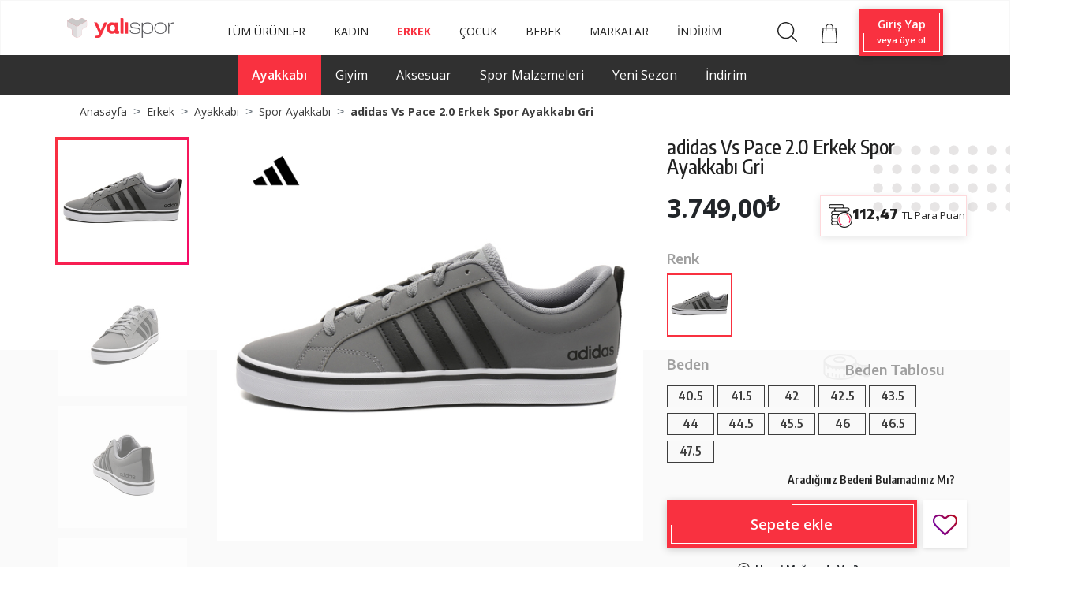

--- FILE ---
content_type: text/html; charset=UTF-8
request_url: https://www.yalispor.com.tr/adidas-vs-pace-20-erkek-spor-ayakkabi-gri-2
body_size: 198942
content:
<!doctype html><html lang="tr"><head><meta charset="utf-8"><meta name="viewport" content="width=device-width, initial-scale=1, shrink-to-fit=no"><meta name="csrf-token" content="YC3leIAtBmgmYFyvC8lH21l6QntOKwAH6GZBF956"><base href="https://www.yalispor.com.tr" data-asset="/assets/themes/yalispor/"><meta name="ahrefs-site-verification" content="1359def5a988fa83dfe57e515bf6606c9eb3615682b24381444128f4c66fa022"><meta name="google-site-verification" content="-bFM-vdPSZ3C9cOSK73d_79lq6VA7G09DJEMVHvD58M" /><meta name="facebook-domain-verification" content="ish86rl5h8bep3gyp93j0oz0b0z50d" /><script type="text/javascript" src="//ccdn.mobildev.in/0oeGr1iQ.js" charset="UTF-8"></script><script type="text/javascript" src="//ccdn.mobildev.in/cdd2ac21224b4d2e9d81263f8d1cecfb.js" data-token="AD7vDr3x4tykEZaG67E1" charset="UTF-8"></script><script>var _pp=0;function ptag(){if(get=function(e){for(var t=escape(e)+"=",n=document.cookie.split(";"),a=0;a<n.length;a++){for(var r=n[a];" "===r.charAt(0);)r=r.substring(1,r.length);if(0===r.indexOf(t))return unescape(r.substring(t.length,r.length))}return"{}"},window.dataLayer=window.dataLayer||[],!_pp){var e=JSON.parse(get("cookie_consent_level"))||{};!function(){window.dataLayer.push(arguments)}("consent","default",{ad_storage:e.targeting?"granted":"denied",analytics_storage:e.tracking?"granted":"denied",functionality_storage:e.functionality?"granted":"denied",personalization_storage:e.functionality?"granted":"denied",ad_user_data:e.targeting?"granted":"denied",ad_personalization:e.targeting?"granted":"denied",security_storage:"granted"}),_pp=1}}ptag();</script><script>(function(w,d,s,l,i){w[l]=w[l]||[];w[l].push({'gtm.start':
new Date().getTime(),event:'gtm.js'});var f=d.getElementsByTagName(s)[0],
j=d.createElement(s),dl=l!='dataLayer'?'&l='+l:'';j.async=true;j.src=
'https://www.googletagmanager.com/gtm.js?id='+i+dl;f.parentNode.insertBefore(j,f);
})(window,document,'script','dataLayer','GTM-NDZHVXV');</script><script>
(function(){function a(){var a={};window.location.href.replace(/[?&]+([^=&]+)=([^&]*)/gi,function(e,i,t){a[i]=t});return a}function c(e,i,t){if(t){var a="domain="+location.hostname.replace(/^www\./i,"")+";",c=new Date;c.setTime(c.getTime()+24*t*60*60*1e3);var o="; expires="+c.toGMTString()}else o="";document.cookie=e+"="+i+o+"; SameSite=Lax;secure; path=/;"+a}function o(e){var i="domain="+location.hostname.replace(/^www\./i,"")+";",t=new Date;t.setTime(t.getTime()-864e5);var a="; expires="+t.toGMTString();document.cookie=e+"="+a+"; SameSite=Lax;secure; path=/;"+i}function e(e){var i="true"==e.lastclick?"lc_pfx":"pc_pfx",t="true"==e.lastclick?"pfx_lastclick":"pfx_postclick";"false"==e.lastclick&&a()[e.variable]==e.source&&(c(t,"gelirortaklari",e.cookieWindow),a().pfx&&c(i,a().pfx,e.cookieWindow)),"true"==e.lastclick&&(a()[e.variable]?(c(t,a()[e.variable],e.cookieWindow),a().pfx?c(i,a().pfx,e.cookieWindow):o(i)):a().gclid&&c(t,"adwords",1))}(function(){var e=document.getElementById("pfx_ap");if(void 0===e||null==e){var i=document.createElement("script");i.type="text/javascript",i.id="pfx_ap",i.async=!0,i.src="//img2-digitouch.mncdn.com/include/dynamic_click_tag.js";var t=document.getElementsByTagName("script")[0];t.parentNode.insertBefore(i,t)}})();var i={variable:"utm_source",source:"gelirortaklari",lastclick:"false",cookieWindow:7};e(i)})()
</script><script>
            window.dataLayer = window.dataLayer || [];
            window.dataLayer.push({
                "event": "pagecat",
                "pageCategory": "Product",
                "breadcrumb": "Erkek/Ayakkabı/Spor Ayakkabı/adidas Vs Pace 2.0 Erkek Spor Ayakkabı Gri",
                "eventTimeout": 2000
            });
        </script><link rel="stylesheet" href="/assets/themes/yalispor/css/urun-detay.css" type="text/css" media="all"/><link rel="stylesheet" href="//cdnjs.cloudflare.com/ajax/libs/fancybox/3.5.2/jquery.fancybox.min.css"
          type="text/css" media="all"/><script>
        var gtmData = {"item_id":"1159597","item_name":"adidas Vs Pace 2.0","coupon":"","index":0,"item_category":"Erkek","item_category2":"Ayakkab\u0131","item_category3":"Spor Ayakkab\u0131","item_category4":"G\u00fcnl\u00fck","product_image_url":"https:\/\/minio.yalispor.com.tr\/yalispor\/images\/adidas-vs-pace-20-erkek-spor-ayakkabi-gri-2-1-1684412456-300.jpg","item_brand":"adidas","item_list_id":0,"item_list_name":"Erkek\/Ayakkab\u0131\/Spor Ayakkab\u0131","price":3749,"value":3749,"discount":0,"item_variant":"Gri","quantity":1};
        if ("list" in gtmData) {
            gtmData.list = sessionStorage.getItem("gtm_list");
        }
        window.dataLayer = window.dataLayer || [];
        window.dataLayer.push({ ecommerce: null });
        window.dataLayer.push({
          event: "view_item",
          ecommerce: {
            currency: "TRY",
            value: 3749,
            items: [gtmData]
          }
        });
    </script><link rel="shortcut icon" href="/assets/themes/yalispor/icon/favicon.png" type="image/x-icon"/><link rel="canonical" href="https://www.yalispor.com.tr/adidas-vs-pace-20-erkek-spor-ayakkabi-gri-2" /><meta property="og:type" content="website" /><meta property="og:url" content="https://www.yalispor.com.tr/adidas-vs-pace-20-erkek-spor-ayakkabi-gri-2" /><meta property="og:site_name" content="Yalı Spor" /><meta property="og:title" content="adidas Vs Pace 2.0 Erkek Gri Spor Ayakkabı| Yalı Spor" /><meta property="og:description" content="adidas Vs Pace 2.0 Erkek Spor Ayakkabı ürünleri hızlı kargo ve uygun fiyatlarla Yalispor.com.tr'de. Hemen keşfedin!" /><meta property="og:image" content="https://minio.yalispor.com.tr/yalispor/images/adidas-vs-pace-20-erkek-spor-ayakkabi-gri-2-1-1684412456-300.jpg" /><title>adidas Vs Pace 2.0 Erkek Gri Spor Ayakkabı| Yalı Spor</title><meta name="h1" content="adidas Vs Pace 2.0 Erkek Gri Spor Ayakkabı| Yalı Spor" /><meta name="description" content="adidas Vs Pace 2.0 Erkek Spor Ayakkabı ürünleri hızlı kargo ve uygun fiyatlarla Yalispor.com.tr'de. Hemen keşfedin!" /><script>
	window.dataLayer = window.dataLayer || [];
	</script>    <link rel="stylesheet" href="/assets/themes/yalispor/minify/629327a1bbdf7a1713be30b37b74aaa3.css?v=168" type="text/css" media="all"/><script src="//code.jivosite.com/widget/3VNVkHT8wA" async></script></head><body ><noscript><iframe data-lazyno="true" src="https://www.googletagmanager.com/ns.html?id=GTM-NDZHVXV"
                height="0" width="0" style="display:none;visibility:hidden"></iframe></noscript><div id="loader" style="position: fixed;top:0;left: 0;width: 100vw;height: 100vh;background: #fff;z-index: 9999;"></div><header class="shadow"><div class="nav-bottom"><nav class="p-0 navbar navbar-expand-lg navbar-light fixed-top"><div class="container  align-items-baseline "><a class="navbar-brand" href="https://www.yalispor.com.tr"><img data-rsrc="/assets/themes/yalispor/img/logo.svg" width="136" height="25"
                             class="d-inline-block align-top"
                             alt="Yalispor" title="Yalispor"></a><button class="navbar-toggler" type="button" data-toggle="collapse" data-target="#navbarNav"
                        aria-controls="navbarNav" aria-expanded="false" aria-label="Toggle navigation"><span class="navbar-toggler-icon"></span></button><div class="collapse navbar-collapse " id="navbarNav"><ul class="col d-flex align-items-center  justify-content-center mb-1  menu text-left navbar-nav"
    id="menu-area"><li class="nav-item "><a class="nav-link navlinkFont" style="color: #222;"   href="https://www.yalispor.com.tr/urunler?sirala=yeniden_eskiye"
               >TÜM ÜRÜNLER</a><ul class="sub-menu col d-lg-flex justify-content-center menu text-left navbar-nav navMargin"><li class="nav-item "><a class="nav-link"  href="https://www.yalispor.com.tr/ayakkabi"
                               >Ayakkabı</a><div class="mega-menu"><div class="container"><div class="row"><ul class="col-sm-12 col-md col-lg"><li class="one-cikanlar">Öne Çıkanlar</li><li><a class=" one-cikanlar-default "
                                                                        href="https://www.yalispor.com.tr/adidas-terrex-ayakkabi?sirala=yeniden_eskiye"
                                                                       > adidas Terrex</a></li><li><a class=" one-cikanlar-default "
                                                                        href="https://www.yalispor.com.tr/timberland-bot-ve-cizme?sirala=yeniden_eskiye"
                                                                       > Timberland Bot</a></li><li><a class=" one-cikanlar-default "
                                                                        href="https://www.yalispor.com.tr/tum-urunler?q=old%20skool&amp;marka[]=vans"
                                                                        data-gtm-list='one_cikanlar' > Vans Old Skool</a></li><li><a class=" one-cikanlar-default "
                                                                        href="https://www.yalispor.com.tr/basketbol-spor-ayakkabi?sirala=yeniden_eskiye"
                                                                       > Basketbol Ayakkabısı</a></li><li><a class=" one-cikanlar-default "
                                                                        href="https://www.yalispor.com.tr/tum-urunler?q=krampon"
                                                                       > Krampon</a></li><li><a class=" one-cikanlar-default "
                                                                        href="https://www.yalispor.com.tr/spor-ayakkabi?fiyat_min=1&amp;fiyat_max=2500&amp;sirala=yeniden_eskiye"
                                                                       > 2500 ₺ ve Altı Ayakkabılar</a></li></ul><ul class="col-sm-12 col-md col-lg"><li class="one-cikanlar">Kategoriye Göre</li><li><a class=" one-cikanlar-default "
                                                                        href="https://www.yalispor.com.tr/spor-ayakkabi?sirala=yeniden_eskiye"
                                                                        data-gtm-list='kategoriye_gore' > Spor Ayakkabı</a></li><li><a class=" one-cikanlar-default "
                                                                        href="https://www.yalispor.com.tr/bot-ve-cizme?sirala=yeniden_eskiye"
                                                                        data-gtm-list='kategoriye_gore' > Bot ve Çizme</a></li><li><a class=" one-cikanlar-default "
                                                                        href="https://www.yalispor.com.tr/terlik?sirala=yeniden_eskiye"
                                                                        data-gtm-list='kategoriye_gore' > Terlik</a></li><li><a class=" one-cikanlar-default "
                                                                        href="https://www.yalispor.com.tr/sandalet?sirala=yeniden_eskiye"
                                                                        data-gtm-list='kategoriye_gore' > Sandalet</a></li><li><a class=" one-cikanlar-default "
                                                                        href="https://www.yalispor.com.tr/havuz-ve-deniz-ayakkabisi?sirala=yeniden_eskiye"
                                                                        data-gtm-list='kategoriye_gore' > Havuz ve Deniz Ayakkabısı</a></li></ul><ul class="col-sm-12 col-md col-lg"><li class="one-cikanlar">Spora Göre</li><li><a class=" one-cikanlar-default "
                                                                        href="https://www.yalispor.com.tr/gunluk-ayakkabi?sirala=yeniden_eskiye"
                                                                        data-gtm-list='spora_gore' > Günlük</a></li><li><a class=" one-cikanlar-default "
                                                                        href="https://www.yalispor.com.tr/futbol-ayakkabi?sirala=yeniden_eskiye"
                                                                        data-gtm-list='spora_gore' > Futbol</a></li><li><a class=" one-cikanlar-default "
                                                                        href="https://www.yalispor.com.tr/kosu-ayakkabi?sirala=yeniden_eskiye"
                                                                        data-gtm-list='spora_gore' > Koşu</a></li><li><a class=" one-cikanlar-default "
                                                                        href="https://www.yalispor.com.tr/basketbol-ayakkabi?sirala=yeniden_eskiye"
                                                                        data-gtm-list='spora_gore' > Basketbol</a></li><li><a class=" one-cikanlar-default "
                                                                        href="https://www.yalispor.com.tr/outdoor-ayakkabi?sirala=yeniden_eskiye"
                                                                        data-gtm-list='spora_gore' > Outdoor</a></li><li><a class=" one-cikanlar-default "
                                                                        href="https://www.yalispor.com.tr/yuzme-ayakkabi?sirala=yeniden_eskiye"
                                                                       > Yüzme</a></li><li><a class=" one-cikanlar-default "
                                                                        href="https://www.yalispor.com.tr/egzersiz-fitness-ayakkabi?sirala=yeniden_eskiye"
                                                                       > Egzersiz - Fitness</a></li></ul><ul class="col-sm-12 col-md col-lg"><li class="one-cikanlar">Markalar</li><li><a class=" one-cikanlar-default "
                                                                        href="https://www.yalispor.com.tr/adidas-ayakkabi?sirala=yeniden_eskiye"
                                                                        data-gtm-list='marka' > adidas </a></li><li><a class=" one-cikanlar-default "
                                                                        href="https://www.yalispor.com.tr/nike-ayakkabi?sirala=yeniden_eskiye"
                                                                        data-gtm-list='marka' > Nike</a></li><li><a class=" one-cikanlar-default "
                                                                        href="https://www.yalispor.com.tr/converse"
                                                                        data-gtm-list='marka' > Converse</a></li><li><a class=" one-cikanlar-default "
                                                                        href="https://www.yalispor.com.tr/skechers-ayakkabi?sirala=yeniden_eskiye"
                                                                       > Skechers</a></li><li><a class=" one-cikanlar-default "
                                                                        href="https://www.yalispor.com.tr/asics-ayakkabi?sirala=yeniden_eskiye"
                                                                       > Asics</a></li><li><a class=" one-cikanlar-default "
                                                                        href="https://www.yalispor.com.tr/puma-ayakkabi?sirala=yeniden_eskiye"
                                                                        data-gtm-list='marka' > Puma</a></li><li><a class=" one-cikanlar-default "
                                                                        href="https://www.yalispor.com.tr/vans-ayakkabi?sirala=yeniden_eskiye"
                                                                        data-gtm-list='marka' > Vans</a></li><li><a class=" one-cikanlar-default "
                                                                        href="https://www.yalispor.com.tr/the-north-face-ayakkabi?sirala=yeniden_eskiye"
                                                                        data-gtm-list='marka' > The North Face</a></li></ul></div></div></div></li><li class="nav-item "><a class="nav-link"  href="https://www.yalispor.com.tr/giyim"
                               >Giyim</a><div class="mega-menu"><div class="container"><div class="row"><ul class="col-sm-12 col-md col-lg"><li class="one-cikanlar">Öne Çıkanlar</li><li><a class=" one-cikanlar-default "
                                                                        href="https://www.yalispor.com.tr/tum-urunler?sirala=yeniden_eskiye&amp;sezon[]=yeni-sezon&amp;marka[]=fenerbahce&amp;marka[]=galatasaray&amp;marka[]=besiktas&amp;cinsiyet[]=erkek&amp;kategori[]=forma"
                                                                       > Üç Büyükler</a></li><li><a class=" one-cikanlar-default "
                                                                        href="https://www.yalispor.com.tr/yelek"
                                                                       > Yelekler</a></li><li><a class=" one-cikanlar-default "
                                                                        href="https://www.yalispor.com.tr/adidas-zne-giyim?sirala=yeniden_eskiye"
                                                                       > adidas Z.N.E</a></li><li><a class=" one-cikanlar-default "
                                                                        href="https://www.yalispor.com.tr/timberland-sweatshirt"
                                                                       > Timberland Sweatshirt</a></li><li><a class=" one-cikanlar-default "
                                                                        href="https://www.yalispor.com.tr/the-north-face-mont"
                                                                       > The North Face Mont</a></li><li><a class=" one-cikanlar-default "
                                                                        href="https://www.yalispor.com.tr/giyim?sezon[]=yeni-sezon&amp;sirala=yeniden_eskiye"
                                                                       > Yeni Sezon</a></li><li><a class=" one-cikanlar-default "
                                                                        href="https://www.yalispor.com.tr/giyim?sezon[]=indirimli&amp;sirala=yeniden_eskiye"
                                                                       > İndirim</a></li></ul><ul class="col-sm-12 col-md col-lg"><li class="one-cikanlar">Kategoriye Göre</li><li><a class=" one-cikanlar-default "
                                                                        href="https://www.yalispor.com.tr/sweatshirt"
                                                                       > Sweatshirt</a></li><li><a class=" one-cikanlar-default "
                                                                        href="https://www.yalispor.com.tr/esofman-alti?sirala=yeniden_eskiye"
                                                                       > Eşofman Altı</a></li><li><a class=" one-cikanlar-default "
                                                                        href="https://www.yalispor.com.tr/pantolon"
                                                                       > Pantolon</a></li><li><a class=" one-cikanlar-default "
                                                                        href="https://www.yalispor.com.tr/mont"
                                                                       > Mont</a></li><li><a class=" one-cikanlar-default "
                                                                        href="https://www.yalispor.com.tr/yagmurluk-ruzgarlik?sirala=yeniden_eskiye"
                                                                       > Yağmurluk-Rüzgarlık</a></li><li><a class=" one-cikanlar-default "
                                                                        href="https://www.yalispor.com.tr/ceket?sirala=yeniden_eskiye"
                                                                       > Ceket</a></li><li><a class=" one-cikanlar-default "
                                                                        href="https://www.yalispor.com.tr/esofman-takimi"
                                                                       > Eşofman Takımı</a></li></ul><ul class="col-sm-12 col-md col-lg"><li class="one-cikanlar">Spora Göre</li><li><a class=" one-cikanlar-default "
                                                                        href="https://www.yalispor.com.tr/gunluk-giyim?sirala=yeniden_eskiye"
                                                                       > Günlük</a></li><li><a class=" one-cikanlar-default "
                                                                        href="https://www.yalispor.com.tr/futbol-giyim?sirala=yeniden_eskiye"
                                                                       > Futbol</a></li><li><a class=" one-cikanlar-default "
                                                                        href="https://www.yalispor.com.tr/basketbol-giyim?sirala=yeniden_eskiye"
                                                                       > Basketbol</a></li><li><a class=" one-cikanlar-default "
                                                                        href="https://www.yalispor.com.tr/kosu-giyim?sirala=yeniden_eskiye"
                                                                       > Koşu</a></li><li><a class=" one-cikanlar-default "
                                                                        href="https://www.yalispor.com.tr/yuzme-giyim?sirala=yeniden_eskiye"
                                                                       > Yüzme</a></li><li><a class=" one-cikanlar-default "
                                                                        href="https://www.yalispor.com.tr/outdoor-giyim?sirala=yeniden_eskiye"
                                                                       > Outdoor</a></li><li><a class=" one-cikanlar-default "
                                                                        href="https://www.yalispor.com.tr/egzersiz-fitness-giyim?sirala=yeniden_eskiye"
                                                                       > Egzersiz-Fitness</a></li><li><a class=" one-cikanlar-default "
                                                                        href="https://www.yalispor.com.tr/voleybol-giyim?sirala=yeniden_eskiye"
                                                                       > Voleybol</a></li></ul><ul class="col-sm-12 col-md col-lg"><li class="one-cikanlar">Markalar</li><li><a class=" one-cikanlar-default "
                                                                        href="https://www.yalispor.com.tr/adidas-giyim?sirala=yeniden_eskiye"
                                                                       > adidas</a></li><li><a class=" one-cikanlar-default "
                                                                        href="https://www.yalispor.com.tr/nike-giyim?sirala=yeniden_eskiye"
                                                                       > Nike</a></li><li><a class=" one-cikanlar-default "
                                                                        href="https://www.yalispor.com.tr/skechers-giyim?sirala=yeniden_eskiye"
                                                                       > Skechers</a></li><li><a class=" one-cikanlar-default "
                                                                        href="https://www.yalispor.com.tr/puma-giyim?sirala=yeniden_eskiye"
                                                                       > Puma</a></li><li><a class=" one-cikanlar-default "
                                                                        href="https://www.yalispor.com.tr/vans-giyim?sirala=yeniden_eskiye"
                                                                       > Vans</a></li><li><a class=" one-cikanlar-default "
                                                                        href="https://www.yalispor.com.tr/converse-giyim?sirala=yeniden_eskiye"
                                                                       > Converse</a></li><li><a class=" one-cikanlar-default "
                                                                        href="https://www.yalispor.com.tr/napapijri-giyim?sirala=yeniden_eskiye"
                                                                       > Napapijri</a></li><li><a class=" one-cikanlar-default "
                                                                        href="https://www.yalispor.com.tr/timberland-giyim?sirala=yeniden_eskiye"
                                                                       > Timberland</a></li></ul></div></div></div></li><li class="nav-item  position-relative "><a class="nav-link"  href="https://www.yalispor.com.tr/aksesuar?sirala=yeniden_eskiye"
                                data-gtm-list='aksesuar_ve_ekipman' >Aksesuar</a></li><li class="nav-item  position-relative "><a class="nav-link"  href="https://www.yalispor.com.tr/markalar"
                               >Markalar</a><div class="dropdown-menu"><a class="dropdown-item"  href="https://www.yalispor.com.tr/adidas?sirala=yeniden_eskiye"
                                    data-gtm-list='marka' >adidas </a><a class="dropdown-item"  href="https://www.yalispor.com.tr/nike?sirala=yeniden_eskiye"
                                    data-gtm-list='marka' >Nike</a><a class="dropdown-item"  href="https://www.yalispor.com.tr/skechers?sirala=yeniden_eskiye"
                                    data-gtm-list='marka' >Skechers</a><a class="dropdown-item"  href="https://www.yalispor.com.tr/asics?sirala=yeniden_eskiye"
                                   >Asics</a><a class="dropdown-item"  href="https://www.yalispor.com.tr/puma?sirala=yeniden_eskiye"
                                    data-gtm-list='marka' >Puma</a><a class="dropdown-item"  href="https://www.yalispor.com.tr/vans?sirala=yeniden_eskiye"
                                    data-gtm-list='marka' >Vans</a><a class="dropdown-item"  href="https://www.yalispor.com.tr/lotto?sirala=yeniden_eskiye"
                                   >Lotto</a></div></li><li class="nav-item  position-relative "><a class="nav-link"  href="https://www.yalispor.com.tr/tum-urunler?sezon[]=yeni-sezon&amp;sirala=yeniden_eskiye"
                                data-gtm-list='yeni_sezon' >Yeni Sezon</a></li><li class="nav-item  position-relative "><a class="nav-link"  href="https://www.yalispor.com.tr/tum-urunler?sirala=onerilen&amp;sezon[]=indirimli"
                               >İndirim</a></li></ul></li><li class="nav-item "><a class="nav-link navlinkFont" style="color: #222;"   href="https://www.yalispor.com.tr/kadin?sirala=yeniden_eskiye"
               >KADIN</a><ul class="sub-menu col d-lg-flex justify-content-center menu text-left navbar-nav navMargin"><li class="nav-item "><a class="nav-link"  href="https://www.yalispor.com.tr/kadin-ayakkabi"
                               >Ayakkabı</a><div class="mega-menu"><div class="container"><div class="row"><ul class="col-sm-12 col-md col-lg"><li class="one-cikanlar">Öne Çıkanlar</li><li><a class=" one-cikanlar-default "
                                                                        href="https://www.yalispor.com.tr/tum-urunler?q=Nike+Al8"
                                                                        data-gtm-list='one_cikanlar' > Nike Al8</a></li><li><a class=" one-cikanlar-default "
                                                                        href="https://www.yalispor.com.tr/adidas-campus-kadin?sirala=yeniden_eskiye"
                                                                       > adidas Campus</a></li><li><a class=" one-cikanlar-default "
                                                                        href="https://www.yalispor.com.tr/timberland-kadin-ayakkabi"
                                                                       > Timberland Ayakkabı</a></li><li><a class=" one-cikanlar-default "
                                                                        href="https://www.yalispor.com.tr/tum-urunler?q=Nike+Al8"
                                                                       > Converse Ayakkabı</a></li><li><a class=" one-cikanlar-default "
                                                                        href="https://www.yalispor.com.tr/tum-urunler?q=Puma%20Carina%203.0&amp;cinsiyet[]=kadin"
                                                                       > Puma Carina</a></li><li><a class=" one-cikanlar-default "
                                                                        href="https://www.yalispor.com.tr/kadin-ayakkabi?sezon[]=yeni-sezon&amp;sirala=yeniden_eskiye"
                                                                        data-gtm-list='one_cikanlar' > Yeni Sezon</a></li><li><a class=" one-cikanlar-default "
                                                                        href="https://www.yalispor.com.tr/kadin-ayakkabi?sezon[]=indirimli&amp;sirala=yeniden_eskiye"
                                                                        data-gtm-list='one_cikanlar' > İndirim</a></li></ul><ul class="col-sm-12 col-md col-lg"><li class="one-cikanlar">Kategoriye Göre</li><li><a class=" one-cikanlar-default "
                                                                        href="https://www.yalispor.com.tr/kadin-spor-ayakkabi?sirala=yeniden_eskiye"
                                                                        data-gtm-list='kategoriye_gore' > Spor Ayakkabı</a></li><li><a class=" one-cikanlar-default "
                                                                        href="https://www.yalispor.com.tr/kadin-bot-ve-cizme?sirala=yeniden_eskiye"
                                                                        data-gtm-list='kategoriye_gore' > Bot ve Çizme</a></li><li><a class=" one-cikanlar-default "
                                                                        href="https://www.yalispor.com.tr/kadin-terlik?sirala=yeniden_eskiye"
                                                                        data-gtm-list='kategoriye_gore' > Terlik</a></li><li><a class=" one-cikanlar-default "
                                                                        href="https://www.yalispor.com.tr/kadin-sandalet?sirala=yeniden_eskiye"
                                                                        data-gtm-list='kategoriye_gore' > Sandalet</a></li><li><a class=" one-cikanlar-default "
                                                                        href="https://www.yalispor.com.tr/kadin-havuz-ve-deniz-ayakkabisi?sirala=yeniden_eskiye"
                                                                       > Havuz ve Deniz Ayakkabısı</a></li></ul><ul class="col-sm-12 col-md col-lg"><li class="one-cikanlar">Spora Göre</li><li><a class=" one-cikanlar-default "
                                                                        href="https://www.yalispor.com.tr/kadin-gunluk-ayakkabi?sirala=yeniden_eskiye"
                                                                        data-gtm-list='spora_gore' > Günlük</a></li><li><a class=" one-cikanlar-default "
                                                                        href="https://www.yalispor.com.tr/kadin-kosu-ayakkabi?sirala=yeniden_eskiye"
                                                                        data-gtm-list='spora_gore' > Koşu</a></li><li><a class=" one-cikanlar-default "
                                                                        href="https://www.yalispor.com.tr/kadin-yuzme-ayakkabi?sirala=yeniden_eskiye"
                                                                        data-gtm-list='spora_gore' > Yüzme</a></li><li><a class=" one-cikanlar-default "
                                                                        href="https://www.yalispor.com.tr/kadin-egzersiz-fitness-ayakkabi?sirala=yeniden_eskiye"
                                                                       > Egzersiz - Fitness</a></li><li><a class=" one-cikanlar-default "
                                                                        href="https://www.yalispor.com.tr/kadin-tenis-ayakkabi?sirala=yeniden_eskiye"
                                                                        data-gtm-list='spora_gore' > Tenis</a></li><li><a class=" one-cikanlar-default "
                                                                        href="https://www.yalispor.com.tr/kadin-outdoor-ayakkabi?sirala=yeniden_eskiye"
                                                                        data-gtm-list='spora_gore' > Outdoor</a></li></ul><ul class="col-sm-12 col-md col-lg"><li class="one-cikanlar">Markalar</li><li><a class=" one-cikanlar-default "
                                                                        href="https://www.yalispor.com.tr/adidas-kadin-ayakkabi?sirala=yeniden_eskiye"
                                                                        data-gtm-list='marka' > adidas </a></li><li><a class=" one-cikanlar-default "
                                                                        href="https://www.yalispor.com.tr/nike-kadin-ayakkabi?sirala=yeniden_eskiye"
                                                                        data-gtm-list='marka' > Nike</a></li><li><a class=" one-cikanlar-default "
                                                                        href="https://www.yalispor.com.tr/skechers-kadin-ayakkabi?sirala=yeniden_eskiye"
                                                                       > Skechers</a></li><li><a class=" one-cikanlar-default "
                                                                        href="https://www.yalispor.com.tr/asics-kadin-ayakkabi?sirala=yeniden_eskiye"
                                                                       > Asics</a></li><li><a class=" one-cikanlar-default "
                                                                        href="https://www.yalispor.com.tr/puma-kadin-ayakkabi?sirala=yeniden_eskiye"
                                                                        data-gtm-list='marka' > Puma</a></li><li><a class=" one-cikanlar-default "
                                                                        href="https://www.yalispor.com.tr/vans-kadin-ayakkabi?sirala=yeniden_eskiye"
                                                                        data-gtm-list='marka' > Vans</a></li><li><a class=" one-cikanlar-default "
                                                                        href="https://www.yalispor.com.tr/crocs-kadin?sirala=eskiden_yeniye"
                                                                        data-gtm-list='marka' > Crocs</a></li></ul></div></div></div></li><li class="nav-item "><a class="nav-link"  href="https://www.yalispor.com.tr/kadin-giyim"
                               >Giyim</a><div class="mega-menu"><div class="container"><div class="row"><ul class="col-sm-12 col-md col-lg"><li class="one-cikanlar">Öne Çıkanlar</li><li><a class=" one-cikanlar-default "
                                                                        href="https://www.yalispor.com.tr/tum-urunler?q=Tr%C4%B1cl%C4%B1mate&amp;marka[]=the-north-face&amp;cinsiyet[]=kadin"
                                                                       > The North Face Triclimate</a></li><li><a class=" one-cikanlar-default "
                                                                        href="https://www.yalispor.com.tr/adidas-stella-mccartney-kadin-giyim?sirala=yeniden_eskiye"
                                                                       > adidas Stella Mccartney</a></li><li><a class=" one-cikanlar-default "
                                                                        href="https://www.yalispor.com.tr/nike-kadin-tayt?sirala=yeniden_eskiye"
                                                                       > Nike Tayt Modelleri</a></li><li><a class=" one-cikanlar-default "
                                                                        href="https://www.yalispor.com.tr/kadin-giyim?sezon[]=yeni-sezon&amp;sirala=yeniden_eskiye"
                                                                       > Yeni Sezon</a></li><li><a class=" one-cikanlar-default "
                                                                        href="https://www.yalispor.com.tr/kadin-giyim?sezon[]=indirimli&amp;sirala=yeniden_eskiye"
                                                                       > İndirim</a></li></ul><ul class="col-sm-12 col-md col-lg"><li class="one-cikanlar">Kategoriye Göre</li><li><a class=" one-cikanlar-default "
                                                                        href="https://www.yalispor.com.tr/kadin-sweatshirt"
                                                                       > Sweatshirt</a></li><li><a class=" one-cikanlar-default "
                                                                        href="https://www.yalispor.com.tr/kadin-esofman-alti"
                                                                       > Eşofman Altı</a></li><li><a class=" one-cikanlar-default "
                                                                        href="https://www.yalispor.com.tr/kadin-mont"
                                                                       > Mont</a></li><li><a class=" one-cikanlar-default "
                                                                        href="https://www.yalispor.com.tr/kadin-ceket?sirala=yeniden_eskiye"
                                                                       > Ceket</a></li><li><a class=" one-cikanlar-default "
                                                                        href="https://www.yalispor.com.tr/kadin-pantolon"
                                                                       > Pantolon</a></li><li><a class=" one-cikanlar-default "
                                                                        href="https://www.yalispor.com.tr/kadin-yagmurluk-ruzgarlik?sirala=yeniden_eskiye"
                                                                       > Yağmurluk-Rüzgarlık</a></li><li><a class=" one-cikanlar-default "
                                                                        href="https://www.yalispor.com.tr/kadin-esofman-takimi"
                                                                       > Eşofman Takımı</a></li></ul><ul class="col-sm-12 col-md col-lg"><li class="one-cikanlar">Spora Göre</li><li><a class=" one-cikanlar-default "
                                                                        href="https://www.yalispor.com.tr/kadin-gunluk-giyim?sirala=yeniden_eskiye"
                                                                       > Günlük</a></li><li><a class=" one-cikanlar-default "
                                                                        href="https://www.yalispor.com.tr/kadin-kosu-giyim?sirala=yeniden_eskiye"
                                                                       > Koşu</a></li><li><a class=" one-cikanlar-default "
                                                                        href="https://www.yalispor.com.tr/kadin-yuzme-giyim?sirala=yeniden_eskiye"
                                                                       > Yüzme</a></li><li><a class=" one-cikanlar-default "
                                                                        href="https://www.yalispor.com.tr/kadin-egzersiz-fitness-giyim?sirala=yeniden_eskiye"
                                                                       > Egzersiz-Fitness</a></li><li><a class=" one-cikanlar-default "
                                                                        href="https://www.yalispor.com.tr/kadin-outdoor-giyim?sirala=yeniden_eskiye"
                                                                       > Outdoor</a></li><li><a class=" one-cikanlar-default "
                                                                        href="https://www.yalispor.com.tr/kadin-voleybol-giyim?sirala=yeniden_eskiye"
                                                                       > Voleybol</a></li><li><a class=" one-cikanlar-default "
                                                                        href="https://www.yalispor.com.tr/kadin-tenis-giyim?sirala=yeniden_eskiye"
                                                                       > Tenis</a></li></ul><ul class="col-sm-12 col-md col-lg"><li class="one-cikanlar">Markalar</li><li><a class=" one-cikanlar-default "
                                                                        href="https://www.yalispor.com.tr/adidas-kadin-giyim?sirala=yeniden_eskiye"
                                                                       > adidas</a></li><li><a class=" one-cikanlar-default "
                                                                        href="https://www.yalispor.com.tr/nike-kadin-giyim?sirala=yeniden_eskiye"
                                                                       > Nike</a></li><li><a class=" one-cikanlar-default "
                                                                        href="https://www.yalispor.com.tr/skechers-kadin-giyim?sirala=yeniden_eskiye"
                                                                       > Skechers</a></li><li><a class=" one-cikanlar-default "
                                                                        href="https://www.yalispor.com.tr/puma-kadin-giyim?sirala=yeniden_eskiye"
                                                                       > Puma</a></li><li><a class=" one-cikanlar-default "
                                                                        href="https://www.yalispor.com.tr/vans-kadin-giyim?sirala=yeniden_eskiye"
                                                                       > Vans</a></li><li><a class=" one-cikanlar-default "
                                                                        href="https://www.yalispor.com.tr/brooks-kadin-giyim?sirala=yeniden_eskiye"
                                                                       > Brooks</a></li><li><a class=" one-cikanlar-default "
                                                                        href="https://www.yalispor.com.tr/under-armour-kadin-giyim?sirala=yeniden_eskiye"
                                                                       > Under Armour</a></li><li><a class=" one-cikanlar-default "
                                                                        href="https://www.yalispor.com.tr/timberland-kadin-giyim?sirala=yeniden_eskiye"
                                                                       > Timberland</a></li></ul></div></div></div></li><li class="nav-item  position-relative "><a class="nav-link"  href="https://www.yalispor.com.tr/kadin-aksesuar?sirala=yeniden_eskiye"
                                data-gtm-list='aksesuar_ve_ekipman' >Aksesuar</a></li><li class="nav-item  position-relative "><a class="nav-link"  href="https://www.yalispor.com.tr/kadin-spor-malzemeleri?sirala=yeniden_eskiye"
                                data-gtm-list='aksesuar_ve_ekipman' >Spor Malzemeleri</a></li><li class="nav-item  position-relative "><a class="nav-link"  href="https://www.yalispor.com.tr/kadin?sezon[]=yeni-sezon&amp;sirala=yeniden_eskiye"
                                data-gtm-list='yeni_sezon' >Yeni Sezon</a></li><li class="nav-item  position-relative "><a class="nav-link"  href="https://www.yalispor.com.tr/kadin?sezon[]=indirimli&amp;sirala=yeniden_eskiye"
                                data-gtm-list='indirim' >İndirim</a></li></ul></li><li class="nav-item "><a class="nav-link navlinkFont" style="color: #222;"   href="https://www.yalispor.com.tr/erkek?sirala=yeniden_eskiye"
                data-gtm-list='erkek' >ERKEK</a><ul class="sub-menu col d-lg-flex justify-content-center menu text-left navbar-nav navMargin"><li class="nav-item "><a class="nav-link"  href="https://www.yalispor.com.tr/erkek-ayakkabi"
                                data-gtm-list='erkek-ayakkabi' >Ayakkabı</a><div class="mega-menu"><div class="container"><div class="row"><ul class="col-sm-12 col-md col-lg"><li class="one-cikanlar">Öne Çıkanlar</li><li><a class=" one-cikanlar-default "
                                                                        href="https://www.yalispor.com.tr/tum-urunler?q=spezial&amp;cinsiyet[]=erkek"
                                                                       > adidas Handball Spezıal</a></li><li><a class=" one-cikanlar-default "
                                                                        href="https://www.yalispor.com.tr/tum-urunler?q=old%20skool&amp;cinsiyet[]=erkek"
                                                                       > Vans Old Skool</a></li><li><a class=" one-cikanlar-default "
                                                                        href="https://www.yalispor.com.tr/stan-smith-erkek-ayakkabi?sirala=yeniden_eskiye"
                                                                        data-gtm-list='one_cikanlar' > adidas Stan Smith</a></li><li><a class=" one-cikanlar-default "
                                                                        href="https://www.yalispor.com.tr/tum-urunler?q=air%20max&amp;cinsiyet[]=erkek"
                                                                       > Nike Air Max</a></li><li><a class=" one-cikanlar-default "
                                                                        href="https://www.yalispor.com.tr/superstar-erkek-ayakkabi?sirala=yeniden_eskiye"
                                                                        data-gtm-list='one_cikanlar' > adidas Superstar</a></li><li><a class=" one-cikanlar-default "
                                                                        href="https://www.yalispor.com.tr/converse-erkek-spor-ayakkabi?sirala=yeniden_eskiye"
                                                                       > Converse Ayakkabı</a></li><li><a class=" one-cikanlar-default "
                                                                        href="https://www.yalispor.com.tr/erkek-ayakkabi?sezon[]=yeni-sezon&amp;sirala=yeniden_eskiye"
                                                                        data-gtm-list='one_cikanlar' > Yeni Sezon</a></li><li><a class=" one-cikanlar-default "
                                                                        href="https://www.yalispor.com.tr/erkek-ayakkabi?sezon[]=indirimli&amp;sirala=yeniden_eskiye"
                                                                        data-gtm-list='one_cikanlar' > İndirim</a></li></ul><ul class="col-sm-12 col-md col-lg"><li class="one-cikanlar">Kategoriye Göre</li><li><a class=" one-cikanlar-default "
                                                                        href="https://www.yalispor.com.tr/erkek-spor-ayakkabi?sirala=yeniden_eskiye"
                                                                        data-gtm-list='kategoriye_gore' > Spor Ayakkabı</a></li><li><a class=" one-cikanlar-default "
                                                                        href="https://www.yalispor.com.tr/erkek-bot-ve-cizme?sirala=yeniden_eskiye"
                                                                        data-gtm-list='kategoriye_gore' > Bot ve Çizme</a></li><li><a class=" one-cikanlar-default "
                                                                        href="https://www.yalispor.com.tr/erkek-terlik?sirala=yeniden_eskiye"
                                                                        data-gtm-list='kategoriye_gore' > Terlik</a></li><li><a class=" one-cikanlar-default "
                                                                        href="https://www.yalispor.com.tr/erkek-sandalet?sirala=yeniden_eskiye"
                                                                       > Sandalet</a></li><li><a class=" one-cikanlar-default "
                                                                        href="https://www.yalispor.com.tr/erkek-havuz-ve-deniz-ayakkabisi?sirala=yeniden_eskiye"
                                                                       > Havuz ve Deniz Ayakkabısı</a></li></ul><ul class="col-sm-12 col-md col-lg"><li class="one-cikanlar">Spora Göre</li><li><a class=" one-cikanlar-default "
                                                                        href="https://www.yalispor.com.tr/erkek-gunluk-ayakkabi?sirala=yeniden_eskiye"
                                                                        data-gtm-list='spora_gore' > Günlük</a></li><li><a class=" one-cikanlar-default "
                                                                        href="https://www.yalispor.com.tr/erkek-futbol-ayakkabi?sirala=yeniden_eskiye"
                                                                        data-gtm-list='spora_gore' > Futbol</a></li><li><a class=" one-cikanlar-default "
                                                                        href="https://www.yalispor.com.tr/erkek-kosu-ayakkabi?sirala=yeniden_eskiye"
                                                                        data-gtm-list='spora_gore' > Koşu</a></li><li><a class=" one-cikanlar-default "
                                                                        href="https://www.yalispor.com.tr/erkek-basketbol-ayakkabi?sirala=yeniden_eskiye"
                                                                        data-gtm-list='spora_gore' > Basketbol</a></li><li><a class=" one-cikanlar-default "
                                                                        href="https://www.yalispor.com.tr/erkek-outdoor-ayakkabi?sirala=yeniden_eskiye"
                                                                        data-gtm-list='spora_gore' > Outdoor</a></li></ul><ul class="col-sm-12 col-md col-lg"><li class="one-cikanlar">Markalar</li><li><a class=" one-cikanlar-default "
                                                                        href="https://www.yalispor.com.tr/adidas-erkek-ayakkabi?sirala=yeniden_eskiye"
                                                                        data-gtm-list='marka' > adidas </a></li><li><a class=" one-cikanlar-default "
                                                                        href="https://www.yalispor.com.tr/nike-erkek-ayakkabi?sirala=yeniden_eskiye"
                                                                        data-gtm-list='marka' > Nike</a></li><li><a class=" one-cikanlar-default "
                                                                        href="https://www.yalispor.com.tr/skechers-erkek-ayakkabi?sirala=yeniden_eskiye"
                                                                       > Skechers</a></li><li><a class=" one-cikanlar-default "
                                                                        href="https://www.yalispor.com.tr/asics-erkek-ayakkabi?sirala=yeniden_eskiye"
                                                                       > Asics</a></li><li><a class=" one-cikanlar-default "
                                                                        href="https://www.yalispor.com.tr/reebok-erkek-ayakkabi?sirala=yeniden_eskiye"
                                                                        data-gtm-list='marka' > Reebok</a></li><li><a class=" one-cikanlar-default "
                                                                        href="https://www.yalispor.com.tr/puma-erkek-ayakkabi?sirala=yeniden_eskiye"
                                                                        data-gtm-list='marka' > Puma</a></li><li><a class=" one-cikanlar-default "
                                                                        href="https://www.yalispor.com.tr/vans-erkek-ayakkabi?sirala=yeniden_eskiye"
                                                                        data-gtm-list='marka' > Vans</a></li><li><a class=" one-cikanlar-default "
                                                                        href="https://www.yalispor.com.tr/crocs-erkek"
                                                                        data-gtm-list='marka' > Crocs</a></li></ul></div></div></div></li><li class="nav-item "><a class="nav-link"  href="https://www.yalispor.com.tr/erkek-giyim"
                               >Giyim</a><div class="mega-menu"><div class="container"><div class="row"><ul class="col-sm-12 col-md col-lg"><li class="one-cikanlar">Öne Çıkanlar</li><li><a class=" one-cikanlar-default "
                                                                        href="https://www.yalispor.com.tr/nike-erkek-kombin-2"
                                                                       > Nike Kombin</a></li><li><a class=" one-cikanlar-default "
                                                                        href="https://www.yalispor.com.tr/nike-erkek-t-shirt?sirala=yeniden_eskiye"
                                                                       > Nike T-Shirt</a></li><li><a class=" one-cikanlar-default "
                                                                        href="https://www.yalispor.com.tr/adidas-erkek-sort-ve-kapri?sirala=yeniden_eskiye"
                                                                       > adidas Şort ve Kapri</a></li><li><a class=" one-cikanlar-default "
                                                                        href="https://www.yalispor.com.tr/erkek-forma?sirala=yeniden_eskiye"
                                                                       > Forma Modelleri</a></li><li><a class=" one-cikanlar-default "
                                                                        href="https://www.yalispor.com.tr/erkek-giyim?sirala=yeniden_eskiye&amp;sezon[]=yeni-sezon"
                                                                       > Yeni Sezon</a></li><li><a class=" one-cikanlar-default "
                                                                        href="https://www.yalispor.com.tr/erkek-giyim?sirala=yeniden_eskiye&amp;sezon[]=indirimli"
                                                                       > İndirim</a></li></ul><ul class="col-sm-12 col-md col-lg"><li class="one-cikanlar">Kategoriye Göre</li><li><a class=" one-cikanlar-default "
                                                                        href="https://www.yalispor.com.tr/erkek-sweatshirt"
                                                                       > Sweatshirt</a></li><li><a class=" one-cikanlar-default "
                                                                        href="https://www.yalispor.com.tr/erkek-ceket?sirala=yeniden_eskiye"
                                                                       > Ceket</a></li><li><a class=" one-cikanlar-default "
                                                                        href="https://www.yalispor.com.tr/erkek-yagmurluk-ruzgarlik?sirala=yeniden_eskiye"
                                                                       > Yağmurluk-Rüzgarlık</a></li><li><a class=" one-cikanlar-default "
                                                                        href="https://www.yalispor.com.tr/erkek-mont?sirala=yeniden_eskiye"
                                                                       > Mont</a></li><li><a class=" one-cikanlar-default "
                                                                        href="https://www.yalispor.com.tr/erkek-gomlek?sirala=yeniden_eskiye"
                                                                       > Gömlek</a></li><li><a class=" one-cikanlar-default "
                                                                        href="https://www.yalispor.com.tr/erkek-pantolon?sirala=yeniden_eskiye"
                                                                       > Pantolon</a></li><li><a class=" one-cikanlar-default "
                                                                        href="https://www.yalispor.com.tr/erkek-esofman-alti?sirala=yeniden_eskiye"
                                                                       > Eşofman Altı</a></li></ul><ul class="col-sm-12 col-md col-lg"><li class="one-cikanlar">Spora Göre</li><li><a class=" one-cikanlar-default "
                                                                        href="https://www.yalispor.com.tr/erkek-gunluk-giyim?sirala=yeniden_eskiye"
                                                                        data-gtm-list='spora_gore' > Günlük</a></li><li><a class=" one-cikanlar-default "
                                                                        href="https://www.yalispor.com.tr/erkek-kosu-giyim?sirala=yeniden_eskiye"
                                                                       > Koşu</a></li><li><a class=" one-cikanlar-default "
                                                                        href="https://www.yalispor.com.tr/erkek-futbol-giyim?sirala=yeniden_eskiye"
                                                                        data-gtm-list='spora_gore' > Futbol</a></li><li><a class=" one-cikanlar-default "
                                                                        href="https://www.yalispor.com.tr/erkek-basketbol-giyim?sirala=yeniden_eskiye"
                                                                        data-gtm-list='spora_gore' > Basketbol</a></li><li><a class=" one-cikanlar-default "
                                                                        href="https://www.yalispor.com.tr/erkek-egzersiz-fitness-giyim?sirala=yeniden_eskiye"
                                                                       > Egzersiz - Fitness</a></li><li><a class=" one-cikanlar-default "
                                                                        href="https://www.yalispor.com.tr/erkek-yuzme-giyim?sirala=yeniden_eskiye"
                                                                       > Yüzme</a></li><li><a class=" one-cikanlar-default "
                                                                        href="https://www.yalispor.com.tr/erkek-outdoor-giyim?sirala=yeniden_eskiye"
                                                                        data-gtm-list='spora_gore' > Outdoor</a></li></ul><ul class="col-sm-12 col-md col-lg"><li class="one-cikanlar">Markalar</li><li><a class=" one-cikanlar-default "
                                                                        href="https://www.yalispor.com.tr/adidas-erkek-giyim?sirala=yeniden_eskiye"
                                                                       > adidas</a></li><li><a class=" one-cikanlar-default "
                                                                        href="https://www.yalispor.com.tr/nike-erkek-giyim?sirala=yeniden_eskiye"
                                                                       > Nike</a></li><li><a class=" one-cikanlar-default "
                                                                        href="https://www.yalispor.com.tr/skechers-erkek-giyim?sirala=yeniden_eskiye"
                                                                       > Skechers</a></li><li><a class=" one-cikanlar-default "
                                                                        href="https://www.yalispor.com.tr/puma-erkek-giyim?sirala=yeniden_eskiye"
                                                                       > Puma</a></li><li><a class=" one-cikanlar-default "
                                                                        href="https://www.yalispor.com.tr/vans-erkek-giyim?sirala=yeniden_eskiye"
                                                                       > Vans</a></li><li><a class=" one-cikanlar-default "
                                                                        href="https://www.yalispor.com.tr/converse-erkek-giyim?sirala=yeniden_eskiye"
                                                                       > Converse</a></li><li><a class=" one-cikanlar-default "
                                                                        href="https://www.yalispor.com.tr/under-armour-erkek-giyim?sirala=yeniden_eskiye"
                                                                       > Under Armour</a></li><li><a class=" one-cikanlar-default "
                                                                        href="https://www.yalispor.com.tr/timberland-erkek-giyim?sirala=yeniden_eskiye"
                                                                       > Timberland</a></li></ul></div></div></div></li><li class="nav-item  position-relative "><a class="nav-link"  href="https://www.yalispor.com.tr/erkek-aksesuar?sirala=yeniden_eskiye"
                                data-gtm-list='aksesuar_ve_ekipman' >Aksesuar</a></li><li class="nav-item  position-relative "><a class="nav-link"  href="https://www.yalispor.com.tr/erkek-spor-malzemeleri?sirala=yeniden_eskiye"
                                data-gtm-list='aksesuar_ve_ekipman' >Spor Malzemeleri</a></li><li class="nav-item  position-relative "><a class="nav-link"  href="https://www.yalispor.com.tr/erkek?sezon[]=yeni-sezon&amp;sirala=yeniden_eskiye"
                                data-gtm-list='yeni_sezon' >Yeni Sezon</a></li><li class="nav-item  position-relative "><a class="nav-link"  href="https://www.yalispor.com.tr/erkek?sezon[]=indirimli&amp;sirala=yeniden_eskiye"
                                data-gtm-list='indirim' >İndirim</a></li></ul></li><li class="nav-item "><a class="nav-link navlinkFont" style="color: #222;"   href="https://www.yalispor.com.tr/cocuk?sirala=yeniden_eskiye"
                data-gtm-list='cocuk' >ÇOCUK</a><ul class="sub-menu col d-lg-flex justify-content-center menu text-left navbar-nav navMargin"><li class="nav-item "><a class="nav-link"  href="https://www.yalispor.com.tr/cocuk-ayakkabi"
                               >Ayakkabı</a><div class="mega-menu"><div class="container"><div class="row"><ul class="col-sm-12 col-md col-lg"><li class="one-cikanlar">Öne Çıkanlar</li><li><a class=" one-cikanlar-default "
                                                                        href="https://www.yalispor.com.tr/igor-cocuk-bot-ve-cizme?sirala=yeniden_eskiye"
                                                                       > İgor Bot</a></li><li><a class=" one-cikanlar-default "
                                                                        href="https://www.yalispor.com.tr/skechers-isikli-ayakkabilar-cocuk?sirala=yeniden_eskiye"
                                                                       > Işıklı Ayakkabılar</a></li><li><a class=" one-cikanlar-default "
                                                                        href="https://www.yalispor.com.tr/tum-urunler?q=team%20hustle&amp;cinsiyet[]=cocuk"
                                                                       > Nike Team Hustle</a></li><li><a class=" one-cikanlar-default "
                                                                        href="https://www.yalispor.com.tr/cocuk-ayakkabi?sezon[]=yeni-sezon&amp;sirala=yeniden_eskiye"
                                                                        data-gtm-list='one_cikanlar' > Yeni Sezon</a></li><li><a class=" one-cikanlar-default "
                                                                        href="https://www.yalispor.com.tr/cocuk-ayakkabi?sezon[]=indirimli&amp;sirala=yeniden_eskiye"
                                                                        data-gtm-list='one_cikanlar' > İndirim</a></li></ul><ul class="col-sm-12 col-md col-lg"><li class="one-cikanlar">Kategoriye Göre</li><li><a class=" one-cikanlar-default "
                                                                        href="https://www.yalispor.com.tr/cocuk-spor-ayakkabi?sirala=yeniden_eskiye"
                                                                        data-gtm-list='kategoriye_gore' > Spor Ayakkabı</a></li><li><a class=" one-cikanlar-default "
                                                                        href="https://www.yalispor.com.tr/cocuk-bot-ve-cizme?sirala=yeniden_eskiye"
                                                                        data-gtm-list='kategoriye_gore' > Bot Ve Çizme</a></li><li><a class=" one-cikanlar-default "
                                                                        href="https://www.yalispor.com.tr/cocuk-sandalet?sirala=yeniden_eskiye"
                                                                        data-gtm-list='kategoriye_gore' > Sandalet</a></li><li><a class=" one-cikanlar-default "
                                                                        href="https://www.yalispor.com.tr/cocuk-terlik?sirala=yeniden_eskiye"
                                                                        data-gtm-list='kategoriye_gore' > Terlik</a></li></ul><ul class="col-sm-12 col-md col-lg"><li class="one-cikanlar">Spora Göre</li><li><a class=" one-cikanlar-default "
                                                                        href="https://www.yalispor.com.tr/cocuk-gunluk-ayakkabi?sirala=yeniden_eskiye"
                                                                        data-gtm-list='spora_gore' > Günlük</a></li><li><a class=" one-cikanlar-default "
                                                                        href="https://www.yalispor.com.tr/cocuk-kosu-ayakkabi?sirala=yeniden_eskiye"
                                                                        data-gtm-list='spora_gore' > Koşu</a></li><li><a class=" one-cikanlar-default "
                                                                        href="https://www.yalispor.com.tr/cocuk-futbol-ayakkabi?sirala=yeniden_eskiye"
                                                                        data-gtm-list='spora_gore' > Futbol</a></li><li><a class=" one-cikanlar-default "
                                                                        href="https://www.yalispor.com.tr/cocuk-basketbol-ayakkabi?sirala=yeniden_eskiye"
                                                                        data-gtm-list='spora_gore' > Basketbol</a></li><li><a class=" one-cikanlar-default "
                                                                        href="https://www.yalispor.com.tr/cocuk-yuzme-ayakkabi?sirala=yeniden_eskiye"
                                                                       > Yüzme</a></li></ul><ul class="col-sm-12 col-md col-lg"><li class="one-cikanlar">Markalar</li><li><a class=" one-cikanlar-default "
                                                                        href="https://www.yalispor.com.tr/adidas-cocuk-ayakkabi?sirala=yeniden_eskiye"
                                                                        data-gtm-list='marka' > adidas </a></li><li><a class=" one-cikanlar-default "
                                                                        href="https://www.yalispor.com.tr/skechers-cocuk-ayakkabi?sirala=yeniden_eskiye"
                                                                       > Skechers</a></li><li><a class=" one-cikanlar-default "
                                                                        href="https://www.yalispor.com.tr/nike-cocuk-ayakkabi?sirala=yeniden_eskiye"
                                                                        data-gtm-list='marka' > Nike</a></li><li><a class=" one-cikanlar-default "
                                                                        href="https://www.yalispor.com.tr/slipstop-cocuk-ayakkabi?sirala=yeniden_eskiye"
                                                                       > Slipstop</a></li><li><a class=" one-cikanlar-default "
                                                                        href="https://www.yalispor.com.tr/crocs-cocuk-ayakkabi?sirala=yeniden_eskiye"
                                                                       > Crocs</a></li><li><a class=" one-cikanlar-default "
                                                                        href="https://www.yalispor.com.tr/igor-cocuk?sirala=yeniden_eskiye"
                                                                        data-gtm-list='marka' > İgor</a></li><li><a class=" one-cikanlar-default "
                                                                        href="https://www.yalispor.com.tr/newborn?sirala=yeniden_eskiye"
                                                                        data-gtm-list='marka' > Newborn</a></li></ul></div></div></div></li><li class="nav-item "><a class="nav-link"  href="https://www.yalispor.com.tr/cocuk-giyim"
                               >Giyim</a><div class="mega-menu"><div class="container"><div class="row"><ul class="col-sm-12 col-md col-lg"><li class="one-cikanlar">Öne Çıkanlar</li><li><a class=" one-cikanlar-default "
                                                                        href="https://www.yalispor.com.tr/cocuk-giyim?sezon[]=yeni-sezon&amp;sirala=yeniden_eskiye"
                                                                       > Yeni Sezon</a></li><li><a class=" one-cikanlar-default "
                                                                        href="https://www.yalispor.com.tr/cocuk-giyim?sezon[]=indirimli&amp;sirala=yeniden_eskiye"
                                                                       > İndirim</a></li></ul><ul class="col-sm-12 col-md col-lg"><li class="one-cikanlar">Kategoriye Göre</li><li><a class=" one-cikanlar-default "
                                                                        href="https://www.yalispor.com.tr/cocuk-mont?sirala=yeniden_eskiye"
                                                                       > Mont</a></li><li><a class=" one-cikanlar-default "
                                                                        href="https://www.yalispor.com.tr/cocuk-sweatshirt?sirala=yeniden_eskiye"
                                                                       > Sweatshirt</a></li><li><a class=" one-cikanlar-default "
                                                                        href="https://www.yalispor.com.tr/cocuk-esofman-takimi?sirala=yeniden_eskiye"
                                                                       > Eşofman Takımı</a></li><li><a class=" one-cikanlar-default "
                                                                        href="https://www.yalispor.com.tr/cocuk-esofman-alti?sirala=yeniden_eskiye"
                                                                       > Eşofman Altı</a></li><li><a class=" one-cikanlar-default "
                                                                        href="https://www.yalispor.com.tr/cocuk-ceket?sirala=yeniden_eskiye"
                                                                       > Ceket</a></li></ul><ul class="col-sm-12 col-md col-lg"><li class="one-cikanlar">Spora Göre</li><li><a class=" one-cikanlar-default "
                                                                        href="https://www.yalispor.com.tr/cocuk-gunluk?sirala=yeniden_eskiye"
                                                                       > Günlük</a></li><li><a class=" one-cikanlar-default "
                                                                        href="https://www.yalispor.com.tr/cocuk-yuzme?sirala=yeniden_eskiye"
                                                                       > Yüzme</a></li><li><a class=" one-cikanlar-default "
                                                                        href="https://www.yalispor.com.tr/cocuk-futbol?sirala=yeniden_eskiye"
                                                                       > Futbol</a></li><li><a class=" one-cikanlar-default "
                                                                        href="https://www.yalispor.com.tr/cocuk-basketbol?sirala=yeniden_eskiye"
                                                                       > Basketbol</a></li><li><a class=" one-cikanlar-default "
                                                                        href="https://www.yalispor.com.tr/cocuk-egzersiz-fitness?sirala=yeniden_eskiye"
                                                                       > Egzersiz-Fitness</a></li></ul><ul class="col-sm-12 col-md col-lg"><li class="one-cikanlar">Markalar</li><li><a class=" one-cikanlar-default "
                                                                        href="https://www.yalispor.com.tr/adidas-cocuk-giyim?sirala=yeniden_eskiye"
                                                                       > adidas</a></li><li><a class=" one-cikanlar-default "
                                                                        href="https://www.yalispor.com.tr/slipstop-cocuk-giyim?sirala=yeniden_eskiye"
                                                                       > Slipstop</a></li><li><a class=" one-cikanlar-default "
                                                                        href="https://www.yalispor.com.tr/jordan-cocuk-giyim?sirala=yeniden_eskiye"
                                                                       > Jordan</a></li><li><a class=" one-cikanlar-default "
                                                                        href="https://www.yalispor.com.tr/nike-cocuk-giyim?sirala=yeniden_eskiye"
                                                                       > Nike</a></li><li><a class=" one-cikanlar-default "
                                                                        href="https://www.yalispor.com.tr/skechers-cocuk-giyim?sirala=yeniden_eskiye"
                                                                       > Skechers</a></li><li><a class=" one-cikanlar-default "
                                                                        href="https://www.yalispor.com.tr/puma-cocuk-giyim?sirala=yeniden_eskiye"
                                                                       > Puma</a></li><li><a class=" one-cikanlar-default "
                                                                        href="https://www.yalispor.com.tr/under-armour-cocuk-giyim?sirala=yeniden_eskiye"
                                                                       > Under Armour</a></li><li><a class=" one-cikanlar-default "
                                                                        href="https://www.yalispor.com.tr/name-it-cocuk-giyim?sirala=yeniden_eskiye"
                                                                       > Name It</a></li></ul></div></div></div></li><li class="nav-item  position-relative "><a class="nav-link"  href="https://www.yalispor.com.tr/cocuk-aksesuar?sirala=yeniden_eskiye"
                                data-gtm-list='aksesuar_ve_ekipman' >Aksesuar</a></li><li class="nav-item  position-relative "><a class="nav-link"  href="https://www.yalispor.com.tr/cocuk?sezon[]=yeni-sezon&amp;sirala=yeniden_eskiye"
                                data-gtm-list='yeni_sezon' >Yeni Sezon</a></li><li class="nav-item  position-relative "><a class="nav-link"  href="https://www.yalispor.com.tr/cocuk?sezon[]=indirimli&amp;sirala=yeniden_eskiye"
                                data-gtm-list='indirim' >İndirim</a></li></ul></li><li class="nav-item "><a class="nav-link navlinkFont" style="color: #222;"   href="https://www.yalispor.com.tr/bebek?sirala=yeniden_eskiye"
               >BEBEK</a><ul class="sub-menu col d-lg-flex justify-content-center menu text-left navbar-nav navMargin"><li class="nav-item "><a class="nav-link"  href="https://www.yalispor.com.tr/bebek-ayakkabi"
                               >Ayakkabı</a><div class="mega-menu"><div class="container"><div class="row"><ul class="col-sm-12 col-md col-lg"><li class="one-cikanlar">Öne Çıkanlar</li><li><a class=" one-cikanlar-default "
                                                                        href="https://www.yalispor.com.tr/adidas-superstar-bebek-ayakkabi?sirala=yeniden_eskiye"
                                                                        data-gtm-list='one_cikanlar' > adidas Superstar</a></li><li><a class=" one-cikanlar-default "
                                                                        href="https://www.yalispor.com.tr/tum-urunler?q=nike%20star%20runner&amp;sirala=yeniden_eskiye&amp;cinsiyet[]=bebek"
                                                                       > Nike Star Runner</a></li><li><a class=" one-cikanlar-default "
                                                                        href="https://www.yalispor.com.tr/bebek-ayakkabi?sezon[]=yeni-sezon&amp;sirala=yeniden_eskiye"
                                                                        data-gtm-list='one_cikanlar' > Yeni Sezon</a></li><li><a class=" one-cikanlar-default "
                                                                        href="https://www.yalispor.com.tr/bebek-ayakkabi?sezon[]=indirimli&amp;sirala=yeniden_eskiye"
                                                                        data-gtm-list='one_cikanlar' > İndirim</a></li></ul><ul class="col-sm-12 col-md col-lg"><li class="one-cikanlar">Kategoriye Göre</li><li><a class=" one-cikanlar-default "
                                                                        href="https://www.yalispor.com.tr/bebek-spor-ayakkabi?sirala=yeniden_eskiye"
                                                                        data-gtm-list='kategoriye_gore' > Spor Ayakkabı</a></li><li><a class=" one-cikanlar-default "
                                                                        href="https://www.yalispor.com.tr/bebek-bot-ve-cizme?sirala=yeniden_eskiye"
                                                                        data-gtm-list='kategoriye_gore' > Bot Ve Çizme</a></li><li><a class=" one-cikanlar-default "
                                                                        href="https://www.yalispor.com.tr/bebek-sandalet?sirala=yeniden_eskiye"
                                                                        data-gtm-list='kategoriye_gore' > Sandalet</a></li><li><a class=" one-cikanlar-default "
                                                                        href="https://www.yalispor.com.tr/bebek-terlik?sirala=yeniden_eskiye"
                                                                       > Terlik</a></li></ul><ul class="col-sm-12 col-md col-lg"><li class="one-cikanlar">Markalar</li><li><a class=" one-cikanlar-default "
                                                                        href="https://www.yalispor.com.tr/adidas-bebek-ayakkabi?sirala=yeniden_eskiye"
                                                                        data-gtm-list='marka' > adidas </a></li><li><a class=" one-cikanlar-default "
                                                                        href="https://www.yalispor.com.tr/skechers-bebek-spor-ayakkabi?sirala=yeniden_eskiye"
                                                                       > Skechers</a></li><li><a class=" one-cikanlar-default "
                                                                        href="https://www.yalispor.com.tr/nike-bebek-ayakkabi?sirala=yeniden_eskiye"
                                                                        data-gtm-list='marka' > Nike</a></li><li><a class=" one-cikanlar-default "
                                                                        href="https://www.yalispor.com.tr/puma-bebek-spor-ayakkabi?sirala=yeniden_eskiye"
                                                                       > Puma</a></li><li><a class=" one-cikanlar-default "
                                                                        href="https://www.yalispor.com.tr/igor-bebek?sirala=yeniden_eskiye"
                                                                        data-gtm-list='marka' > İgor</a></li></ul></div></div></div></li><li class="nav-item "><a class="nav-link"  href="https://www.yalispor.com.tr/bebek-giyim"
                               >Giyim</a><div class="mega-menu"><div class="container"><div class="row"><ul class="col-sm-12 col-md col-lg"><li class="one-cikanlar">Öne Çıkanlar</li><li><a class=" one-cikanlar-default "
                                                                        href="https://www.yalispor.com.tr/bebek-giyim?sezon[]=yeni-sezon&amp;sirala=yeniden_eskiye"
                                                                       > Yeni Sezon</a></li><li><a class=" one-cikanlar-default "
                                                                        href="https://www.yalispor.com.tr/bebek-giyim?sezon[]=indirimli&amp;sirala=yeniden_eskiye"
                                                                       > İndirim</a></li></ul><ul class="col-sm-12 col-md col-lg"><li class="one-cikanlar">Kategoriye Göre</li><li><a class=" one-cikanlar-default "
                                                                        href="https://www.yalispor.com.tr/bebek-sweatshirt?sirala=yeniden_eskiye"
                                                                       > Sweatshirt</a></li><li><a class=" one-cikanlar-default "
                                                                        href="https://www.yalispor.com.tr/bebek-esofman-takimi?sirala=yeniden_eskiye"
                                                                       > Eşofman Takımı</a></li><li><a class=" one-cikanlar-default "
                                                                        href="https://www.yalispor.com.tr/bebek-mont?sirala=yeniden_eskiye"
                                                                       > Mont</a></li></ul><ul class="col-sm-12 col-md col-lg"><li class="one-cikanlar">Markalar</li><li><a class=" one-cikanlar-default "
                                                                        href="https://www.yalispor.com.tr/adidas-bebek-giyim?sirala=yeniden_eskiye"
                                                                       > adidas</a></li><li><a class=" one-cikanlar-default "
                                                                        href="https://www.yalispor.com.tr/adidas-bebek-giyim?sirala=yeniden_eskiye"
                                                                       > Nike</a></li><li><a class=" one-cikanlar-default "
                                                                        href="https://www.yalispor.com.tr/puma-bebek-giyim?sirala=yeniden_eskiye"
                                                                       > Puma</a></li><li><a class=" one-cikanlar-default "
                                                                        href="https://www.yalispor.com.tr/name-it-bebek-giyim?sirala=yeniden_eskiye"
                                                                       > Name It</a></li></ul></div></div></div></li><li class="nav-item  position-relative "><a class="nav-link"  href="https://www.yalispor.com.tr/bebek?sezon[]=yeni-sezon&amp;sirala=yeniden_eskiye"
                                data-gtm-list='yeni_sezon' >Yeni Sezon</a></li><li class="nav-item  position-relative "><a class="nav-link"  href="https://www.yalispor.com.tr/bebek?sezon[]=indirimli&amp;sirala=yeniden_eskiye"
                                data-gtm-list='indirim' >İndirim</a></li></ul></li><li class="nav-item "><a class="nav-link navlinkFont" style="color: #222;"   href="https://www.yalispor.com.tr/markalar"
               >MARKALAR</a></li><li class="nav-item "><a class="nav-link navlinkFont" style="color: #222;"   href="https://www.yalispor.com.tr/tum-urunler?sirala=fiyat_azalan&amp;sezon[]=indirimli"
               >İNDİRİM</a></li></ul>                    <div class="position-relative"><form class="search-box" action="https://www.yalispor.com.tr/tum-urunler"><div class="input-group main-search"><input type="search" name="q" required="" autocomplete="off"
		       class="form-control search-input px-3"
		       placeholder="Ürün, marka ve daha fazlasını ara…"
		       data-url="https://www.yalispor.com.tr/searchbar"><div class="input-group-prepend fixed-right"><button type="submit" class="brand-search btn p-0 bg-transparent"><img class="search-open" data-lazyno src="/assets/themes/yalispor/icon/search.svg" alt="Arama"></button></div></div><div class="search-result d-none bg-white"><div class="row ml-0"><div class="col-md-12 d-none"><div class="px-4"><span class="mb-3"><strong>Önceki Aramalar</strong><a href="" class="ts-strawberry float-right">Temizle</a></span><ul class="list-unstyled"><li class="mb-2"><a href="">Adidas Spor Ayakkabı</a></li><li class="mb-2"><a href="">Nike Koşu</a></li><li class="mb-2"><a href="">Ayakkabı</a></li></ul></div></div><div class="col-md-4 category-search-area"><div class="px-4"><span class="category-title">Kategoriler</span><div class="search-box-divider"></div><ul class="d-none category-clone"><li class="mb-3 category-results"><a rel="noindex" href="%slug%">%name%</a></li></ul><ul class="list-unstyled search-kategory-list"></ul></div></div><div class="col-md-8 product-search-area"><div class="px-4"><span class="category-title">Ürünler</span><div class="search-box-divider"></div><div class="search-product-list row mr-0"></div><div class="d-none product-clone"><div class="col-md-6"><div class="product-box"><a href="%slug%" rel="noindex" class="product row ml-0"><div class="col-md-6 pt-2 pb-2 pl-2">
										%image%
									</div><div class="col-md-6 pr-0 pl-0 product-title"><span>%name%</span><div class="product-price">%price%</div></div></a></div></div></div></div></div></div></div></form>                    </div><ul class="d-lg-flex justify-content-right menu text-left navbar-nav position-relative align-items-center"
                            id="right-menu" style="z-index:1040"><li class="nav-item"><div class="nav-link search-open pointer"><img class="text-white border-0" data-rsrc="/assets/themes/yalispor/icon/search.svg"
                                         alt="Arama"></div></li><li class="nav-item position-relative" id="basket-popup-btn"
                                data-basket-summary="https://www.yalispor.com.tr/sepet/ozet"><a class="nav-link" href="https://www.yalispor.com.tr/sepet"
                                   onclick="window.location.href = $(this).attr('href');" role="button"
                                   data-toggle="dropdown"
                                   aria-haspopup="true" aria-expanded="false"><div class="basket-wrap"><img data-hover="/assets/themes/yalispor/icon/basket-hover.svg" class="basket-img"
                                             data-rsrc="/assets/themes/yalispor/icon/basket.svg" alt="Sepet"></div></a><div class="dropdown-menu shadow-2_10"
                                     id="basket-popup-list"></div></li><li class="nav-item pr-0"><a class="btn btnc-secondary btn-sm fs-14 font-opensans font-weight-normal"
                                       href="https://www.yalispor.com.tr/login"><span class="horizontal-half"></span><span class="vertical-half"></span><div class="semi-bold">
                                            Giriş Yap
                                             <div class="fs-11">
                                                veya üye ol
                                            </div></div></a></li></ul></div></div></nav></div></header><div class="main-container"><div itemprop="offers" itemscope itemtype="https://schema.org/Offer" style="display:none;"><meta itemprop="priceCurrency" content="TRY"/><meta itemprop="itemCondition" itemtype="https://schema.org/OfferItemCondition"
              content="https://schema.org/NewCondition"/><link itemprop="availability" href="https://schema.org/InStock" content="In Stock"/><meta itemprop="price" content="3749"><meta property="og:type" content="product"/></div><nav class="container" aria-label="breadcrumb"><ol itemscope itemtype="https://schema.org/BreadcrumbList" id="breadcrumb" class="breadcrumb"><li itemprop="itemListElement" itemscope itemtype="https://schema.org/ListItem" class="breadcrumb-item"><a itemprop="item" href="https://www.yalispor.com.tr"><span itemprop="name" class="ts-35">Anasayfa</span></a><meta itemprop="position" content="1"/></li><li itemprop="itemListElement" itemscope itemtype="https://schema.org/ListItem" class="breadcrumb-item"><a itemprop="item" href="https://www.yalispor.com.tr/erkek"><span itemprop="name" class="ts-35">Erkek</span></a><meta itemprop="position" content="2"/></li><li itemprop="itemListElement" itemscope itemtype="https://schema.org/ListItem" class="breadcrumb-item"><a itemprop="item" href="https://www.yalispor.com.tr/erkek-ayakkabi"><span itemprop="name" class="ts-35">Ayakkabı</span></a><meta itemprop="position" content="3"/></li><li itemprop="itemListElement" itemscope itemtype="https://schema.org/ListItem" class="breadcrumb-item"><a itemprop="item" href="https://www.yalispor.com.tr/erkek-spor-ayakkabi"><span itemprop="name" class="ts-35">Spor Ayakkabı</span></a><meta itemprop="position" content="4"/></li><li itemprop="itemListElement" itemscope itemtype="https://schema.org/ListItem" class="breadcrumb-item"><a itemprop="item" href="https://www.yalispor.com.tr/adidas-vs-pace-20-erkek-spor-ayakkabi-gri-2"><strong itemprop="name" class="ts-35 bold">adidas Vs Pace 2.0 Erkek Spor Ayakkabı Gri</strong></a><meta itemprop="position" content="5"/></li></ol></nav><section id="product-detail"><div class="product-sticky d-none"><div class="container"><div class="row align-items-center"><div class="col-md-9"><p class="fs-24 extra-bold mb-0 condensed" itemprop="name">adidas Vs Pace 2.0 Erkek Spor Ayakkabı Gri</p><div class="price fs-32 bold font-opensans">3.749,00 <span class="turkish-lira">&#x20BA;</span></div></div><div class="col-md-3 text-right"><button data-toggle="add-basket"
                                class="btn btnc-secondary btn-basket fs-14 font-opensans w-100 text-white"><span class="horizontal-half"><span class="vertical-half">
									Sepete Ekle
								</span></span></button></div></div></div></div><div class="bg-solid-white-four"></div><div class="container mb-5 desc-area prod-dots"><div class="row"><div class="col-md-8"><div class="product-details-img-content position-relative" style="height:100%"><div class="product-details-tab row"><div class="p-0 col-md-3 product-details-small product-dec-slider"><a   class="active"  href="#pro-details1321359"><img data-lazyno="true" class=" img-fluid"
                                                 src="https://minio.yalispor.com.tr/yalispor/images/adidas-vs-pace-20-erkek-spor-ayakkabi-gri-2-1-1684412456-300.jpg"
                                                 alt="adidas Vs Pace 2.0 Erkek Spor Ayakkabı Gri"
                                                 title="adidas Vs Pace 2.0 Erkek Spor Ayakkabı Gri"></a><a  href="#pro-details1321361"><img data-lazyno="true" class=" img-fluid"
                                                 src="https://minio.yalispor.com.tr/yalispor/images/adidas-vs-pace-20-erkek-spor-ayakkabi-gri-2-2-1684412458-300.jpg"
                                                 alt="adidas Vs Pace 2.0 Erkek Spor Ayakkabı Gri"
                                                 title="adidas Vs Pace 2.0 Erkek Spor Ayakkabı Gri"></a><a  href="#pro-details1321364"><img data-lazyno="true" class=" img-fluid"
                                                 src="https://minio.yalispor.com.tr/yalispor/images/adidas-vs-pace-20-erkek-spor-ayakkabi-gri-2-3-1684412461-300.jpg"
                                                 alt="adidas Vs Pace 2.0 Erkek Spor Ayakkabı Gri"
                                                 title="adidas Vs Pace 2.0 Erkek Spor Ayakkabı Gri"></a><a  href="#pro-details1321367"><img data-lazyno="true" class=" img-fluid"
                                                 src="https://minio.yalispor.com.tr/yalispor/images/adidas-vs-pace-20-erkek-spor-ayakkabi-gri-2-4-1684412463-300.jpg"
                                                 alt="adidas Vs Pace 2.0 Erkek Spor Ayakkabı Gri"
                                                 title="adidas Vs Pace 2.0 Erkek Spor Ayakkabı Gri"></a><a  href="#pro-details1321369"><img data-lazyno="true" class=" img-fluid"
                                                 src="https://minio.yalispor.com.tr/yalispor/images/adidas-vs-pace-20-erkek-spor-ayakkabi-gri-2-5-1684412466-300.jpg"
                                                 alt="adidas Vs Pace 2.0 Erkek Spor Ayakkabı Gri"
                                                 title="adidas Vs Pace 2.0 Erkek Spor Ayakkabı Gri"></a><a  href="#pro-details1321372"><img data-lazyno="true" class=" img-fluid"
                                                 src="https://minio.yalispor.com.tr/yalispor/images/adidas-vs-pace-20-erkek-spor-ayakkabi-gri-2-6-1684412468-300.jpg"
                                                 alt="adidas Vs Pace 2.0 Erkek Spor Ayakkabı Gri"
                                                 title="adidas Vs Pace 2.0 Erkek Spor Ayakkabı Gri"></a><a data-fancybox data-type="iframe" data-360="true"
                                           data-src="https://www.yalispor.com.tr/urun360/1159597" href="javascript:;"><img data-lazyno="true"
                                                 alt="adidas Vs Pace 2.0 Erkek Spor Ayakkabı Gri"
                                                 title="adidas Vs Pace 2.0 Erkek Spor Ayakkabı Gri" 
                                                 src="https://minio.yalispor.com.tr/yalispor/images/adidas-vs-pace-20-erkek-spor-ayakkabi-gri-2-1-1684412456-300.jpg"
                                                 class="img-fluid "></a></div><div class="col-md-9 product-details-large tab-content"><div class="tab-pane position-relative h-100  active "
                                             id="pro-details1321359"><div class="logo-link"><img data-rsrc="https://minio.yalispor.com.tr/yalispor/marka/adidas-performance_62975210bb0c8.png" alt="adidas" title="adidas"></div><div class="product-popup"><a data-fancybox="gallery"
                                                   href="https://minio.yalispor.com.tr/yalispor/images/adidas-vs-pace-20-erkek-spor-ayakkabi-gri-2-1-1684412456.jpg"><img data-rsrc="https://minio.yalispor.com.tr/yalispor/images/adidas-vs-pace-20-erkek-spor-ayakkabi-gri-2-1-1684412456-600.jpg"
                                                         class="img-fluid hide-content product-large-img"
                                                         alt="adidas Vs Pace 2.0 Erkek Spor Ayakkabı Gri"
                                                         title="adidas Vs Pace 2.0 Erkek Spor Ayakkabı Gri"></a></div></div><div class="tab-pane position-relative h-100 "
                                             id="pro-details1321361"><div class="logo-link"><img data-rsrc="https://minio.yalispor.com.tr/yalispor/marka/adidas-performance_62975210bb0c8.png" alt="adidas" title="adidas"></div><div class="product-popup"><a data-fancybox="gallery"
                                                   href="https://minio.yalispor.com.tr/yalispor/images/adidas-vs-pace-20-erkek-spor-ayakkabi-gri-2-2-1684412458.jpg"><img data-rsrc="https://minio.yalispor.com.tr/yalispor/images/adidas-vs-pace-20-erkek-spor-ayakkabi-gri-2-2-1684412458-600.jpg"
                                                         class="img-fluid hide-content product-large-img"
                                                         alt="adidas Vs Pace 2.0 Erkek Spor Ayakkabı Gri"
                                                         title="adidas Vs Pace 2.0 Erkek Spor Ayakkabı Gri"></a></div></div><div class="tab-pane position-relative h-100 "
                                             id="pro-details1321364"><div class="logo-link"><img data-rsrc="https://minio.yalispor.com.tr/yalispor/marka/adidas-performance_62975210bb0c8.png" alt="adidas" title="adidas"></div><div class="product-popup"><a data-fancybox="gallery"
                                                   href="https://minio.yalispor.com.tr/yalispor/images/adidas-vs-pace-20-erkek-spor-ayakkabi-gri-2-3-1684412461.jpg"><img data-rsrc="https://minio.yalispor.com.tr/yalispor/images/adidas-vs-pace-20-erkek-spor-ayakkabi-gri-2-3-1684412461-600.jpg"
                                                         class="img-fluid hide-content product-large-img"
                                                         alt="adidas Vs Pace 2.0 Erkek Spor Ayakkabı Gri"
                                                         title="adidas Vs Pace 2.0 Erkek Spor Ayakkabı Gri"></a></div></div><div class="tab-pane position-relative h-100 "
                                             id="pro-details1321367"><div class="logo-link"><img data-rsrc="https://minio.yalispor.com.tr/yalispor/marka/adidas-performance_62975210bb0c8.png" alt="adidas" title="adidas"></div><div class="product-popup"><a data-fancybox="gallery"
                                                   href="https://minio.yalispor.com.tr/yalispor/images/adidas-vs-pace-20-erkek-spor-ayakkabi-gri-2-4-1684412463.jpg"><img data-rsrc="https://minio.yalispor.com.tr/yalispor/images/adidas-vs-pace-20-erkek-spor-ayakkabi-gri-2-4-1684412463-600.jpg"
                                                         class="img-fluid hide-content product-large-img"
                                                         alt="adidas Vs Pace 2.0 Erkek Spor Ayakkabı Gri"
                                                         title="adidas Vs Pace 2.0 Erkek Spor Ayakkabı Gri"></a></div></div><div class="tab-pane position-relative h-100 "
                                             id="pro-details1321369"><div class="logo-link"><img data-rsrc="https://minio.yalispor.com.tr/yalispor/marka/adidas-performance_62975210bb0c8.png" alt="adidas" title="adidas"></div><div class="product-popup"><a data-fancybox="gallery"
                                                   href="https://minio.yalispor.com.tr/yalispor/images/adidas-vs-pace-20-erkek-spor-ayakkabi-gri-2-5-1684412466.jpg"><img data-rsrc="https://minio.yalispor.com.tr/yalispor/images/adidas-vs-pace-20-erkek-spor-ayakkabi-gri-2-5-1684412466-600.jpg"
                                                         class="img-fluid hide-content product-large-img"
                                                         alt="adidas Vs Pace 2.0 Erkek Spor Ayakkabı Gri"
                                                         title="adidas Vs Pace 2.0 Erkek Spor Ayakkabı Gri"></a></div></div><div class="tab-pane position-relative h-100 "
                                             id="pro-details1321372"><div class="logo-link"><img data-rsrc="https://minio.yalispor.com.tr/yalispor/marka/adidas-performance_62975210bb0c8.png" alt="adidas" title="adidas"></div><div class="product-popup"><a data-fancybox="gallery"
                                                   href="https://minio.yalispor.com.tr/yalispor/images/adidas-vs-pace-20-erkek-spor-ayakkabi-gri-2-6-1684412468.jpg"><img data-rsrc="https://minio.yalispor.com.tr/yalispor/images/adidas-vs-pace-20-erkek-spor-ayakkabi-gri-2-6-1684412468-600.jpg"
                                                         class="img-fluid hide-content product-large-img"
                                                         alt="adidas Vs Pace 2.0 Erkek Spor Ayakkabı Gri"
                                                         title="adidas Vs Pace 2.0 Erkek Spor Ayakkabı Gri"></a></div></div></div></div></div></div><div class="col-md-4 pr-0"><div class="row"><div class="col-md-12 pr-0"><h1 class="produckName-ts-25 medium mb-1rem">adidas Vs Pace 2.0 Erkek Spor Ayakkabı Gri</h1></div></div><div class="d-flex flex-row-reverse justify-content-between"><div class="d-flex flex-column-reverse justify-content-start align-items-start mt-2"><div class="para-puan  priceRow"><i class="icon-money-30"></i><strong class="currency">112,47 <span class="info">TL Para Puan</span></strong></div></div><div class="detail-price price fs-32 font-opensans bold priceFlex">3.749,00 <span class="turkish-lira">&#x20BA;</span></div></div><div class="clearfix mt-1rem"></div><div class="form-group"><h2 class="ts-39">Renk</h2><div class="d-flex flex-wrap align-items-center select-color"><div class="  active "><a href="https://www.yalispor.com.tr/adidas-vs-pace-20-erkek-spor-ayakkabi-gri-2"><img data-rsrc="https://minio.yalispor.com.tr/yalispor/images/adidas-vs-pace-20-erkek-spor-ayakkabi-gri-2-1-1684412456-300.jpg"
                                                         alt="adidas-vs-pace-20-erkek-spor-ayakkabi-gri-2" 
                                                         title="adidas-vs-pace-20-erkek-spor-ayakkabi-gri-2"></a></div></div></div><div class="mt-1rem form-group" id="body-size"><label class="float-left ts-39">Beden</label><div class="text-right"><button class="btn btn-link ts-39"
                                            data-toggle="modal"
                                            data-target="#size-table-modal"
                                            data-mezua-icon>
                                        Beden Tablosu
                                    </button></div><div class="clearfix"></div><div class="btn-group-toggle product-size" data-toggle="buttons"><label class="fs-16 h-28 sizePadding rounded-0 btn btn-outline-secondary  mr-1"><input type="radio" onchange="$('#noting-size').addClass('d-none');" name="size"
                                               value="1159603" autocomplete="off"
                                               > 40.5
                                    </label><label class="fs-16 h-28 sizePadding rounded-0 btn btn-outline-secondary  mr-1"><input type="radio" onchange="$('#noting-size').addClass('d-none');" name="size"
                                               value="1159604" autocomplete="off"
                                               > 41.5
                                    </label><label class="fs-16 h-28 sizePadding rounded-0 btn btn-outline-secondary  mr-1"><input type="radio" onchange="$('#noting-size').addClass('d-none');" name="size"
                                               value="1159605" autocomplete="off"
                                               > 42
                                    </label><label class="fs-16 h-28 sizePadding rounded-0 btn btn-outline-secondary  mr-1"><input type="radio" onchange="$('#noting-size').addClass('d-none');" name="size"
                                               value="1159606" autocomplete="off"
                                               > 42.5
                                    </label><label class="fs-16 h-28 sizePadding rounded-0 btn btn-outline-secondary  mr-1"><input type="radio" onchange="$('#noting-size').addClass('d-none');" name="size"
                                               value="1159607" autocomplete="off"
                                               > 43.5
                                    </label><label class="fs-16 h-28 sizePadding rounded-0 btn btn-outline-secondary  mr-1"><input type="radio" onchange="$('#noting-size').addClass('d-none');" name="size"
                                               value="1159608" autocomplete="off"
                                               > 44
                                    </label><label class="fs-16 h-28 sizePadding rounded-0 btn btn-outline-secondary  mr-1"><input type="radio" onchange="$('#noting-size').addClass('d-none');" name="size"
                                               value="1159598" autocomplete="off"
                                               > 44.5
                                    </label><label class="fs-16 h-28 sizePadding rounded-0 btn btn-outline-secondary  mr-1"><input type="radio" onchange="$('#noting-size').addClass('d-none');" name="size"
                                               value="1159599" autocomplete="off"
                                               > 45.5
                                    </label><label class="fs-16 h-28 sizePadding rounded-0 btn btn-outline-secondary  mr-1"><input type="radio" onchange="$('#noting-size').addClass('d-none');" name="size"
                                               value="1159600" autocomplete="off"
                                               > 46
                                    </label><label class="fs-16 h-28 sizePadding rounded-0 btn btn-outline-secondary  mr-1"><input type="radio" onchange="$('#noting-size').addClass('d-none');" name="size"
                                               value="1159601" autocomplete="off"
                                               > 46.5
                                    </label><label class="fs-16 h-28 sizePadding rounded-0 btn btn-outline-secondary  mr-1"><input type="radio" onchange="$('#noting-size').addClass('d-none');" name="size"
                                               value="1159602" autocomplete="off"
                                               > 47.5
                                    </label></div><a class="form-text text-right condensed semi-bold fs-14 text-black"
                               href="#stock-notify-1159597" data-toggle="modal"
                               data-target="#stock-notify-1159597">Aradığınız Bedeni Bulamadınız Mı?</a></div><div class="col-12 bg-border-terra d-none" id="noting-size"><span>Lütfen beden seçiniz.</span></div><div class="row mt-3"><div class="col-md-12 pr-0"><div class="d-flex" id="add-basket-area"><button class="col-10 shadow-2_5 btn-block btn btn-lg btn btnc-secondary productBtn"
                                            id="add-basket-btn"
                                            data-toggle="add-basket"><span class="horizontal-half"><span class="vertical-half">
											Sepete ekle
									</span></span></button><span data-action="https://www.yalispor.com.tr/profil/favori-kaydet/1159597"
                                      class="ml-2 btn-like shadow-2_5 border-0 rounded-0"
                                      data-ajax="favorite" data-added-text="<i class='icon-heart'></i>"
                                      data-deleted-text="<i class='icon-heart-o'></i>"><i class="icon-heart-o align-middle"></i></span></div><div class="my-3 text-center"><a class="fs-14 condensed text-black-three semi-bold pr-5" href="javascript:;"
                                   data-toggle="modal"
                                   data-target="#find-in-store-modal"><img data-rsrc="/assets/themes/yalispor/icon/pin-grey.svg" alt="Hangi Mağazada Var?"
                                         class="mr-1"> Hangi Mağazada Var?</a></div><div class="mt-3 d-flex align-items-center justify-content-start"><div class="mr-3"><img class="hide-content float-left mr-2"
                                             data-rsrc="/assets/themes/yalispor/icon/kamyon.svg" width="46" height="29"
                                             alt="Ücretsiz kargo"><span class="mt-1 mb-0 text-gra-cerise fs-14 condensed">Ücretsiz KARGO</span><p class="ad-info mb-0">3-5 İş Günü</p></div><div class="ml-2"><img class="hide-content float-left"
                                         data-rsrc="/assets/themes/yalispor/icon/ucretsiz-iade.svg" width="46" height="29"
                                         alt="Ücretsiz iade"><span class="mt-1 mb-0 text-gra-cerise fs-14 condensed">Ücretsiz İADE</span><p class="ad-info mb-0"> 15 gün içerisinde</p></div></div></div></div></div></div></div><div class="tab-area"><div class="container"><div class="col-12"><ul class="nav nav-tabs nav-justified"><li class="nav-item"><a role="tab" data-toggle="tab" class="nav-link active"
                               href="#features"><h4>Ürün Özellikleri</h4></a></li><li class="nav-item"><a role="tab" data-toggle="tab" class="nav-link"
                               href="#instalment-options"><h4>Taksit Seçenekleri</h4></a></li><li class="nav-item"><a role="tab" data-toggle="tab" class="nav-link"
                                   href="#delivery-and-returns"><h4>Teslimat ve İade</h4></a></li><li class="nav-item"><a role="tab" data-toggle="tab" class="nav-link"
                               href="#comments"><h4>Yorumlar (0)</h4></a></li></ul></div></div></div><div class="tab-content container"><div role="tabpanel" class="tab-pane active py-5 " id="features"><div class="row"><div class="col-md-12"><span class="ts-37 float-left mr-3">Ürün Kodu</span> <span
                                class="ts-38">HP6007</span><br><br><p class="ts-27">
                                Suni Deri İçermektedir<br><br><h3><strong>BELİRLİ ORANDA GERİ D&Ouml;N&Uuml;ŞT&Uuml;R&Uuml;LM&Uuml;Ş MALZEMELERLE &Uuml;RETİLEN, KAYKAY STİLİ AYAKKABI</strong></h3><p>Bu adidas ayakkabıyla kaykay parkı ve sokaklar seni &ccedil;ağırıyor. Yan kısımlarındaki klasik 3 bant detayı ve sertleştirilmiş g&ouml;r&uuml;n&uuml;m&uuml; ile olağan&uuml;st&uuml; şık bir tasarıma sahip olan ayakkabı, kau&ccedil;uk dış tabanı ile g&uuml;&ccedil;l&uuml; zemin tutuşu, sentetik nubuk &uuml;st y&uuml;zeyi ile konfor ve esneklik sağlar. Model, topuk şeridi ile kolayca giyip &ccedil;ıkarılabilir. Ayakkabının &uuml;st y&uuml;zeyi, en az %50 oranında geri d&ouml;n&uuml;şt&uuml;r&uuml;lm&uuml;ş malzeme i&ccedil;erir. Bu &uuml;r&uuml;n, plastik atıklara son vermeye y&ouml;nelik &ccedil;&ouml;z&uuml;mlerimizden sadece birini temsil ediyor.</p><p><strong>&Ouml;zellikleri:</strong></p><ul><li>Normal kalıp</li><li>Bağcıklı tasarım</li><li>Sentetik nubuk saya</li><li>Ağ dokuma topuk şeridi</li></ul><ul><li>Sertleştirilmiş g&ouml;r&uuml;n&uuml;ml&uuml; kau&ccedil;uk dış taban</li><li>Ayakkabının &uuml;st y&uuml;zeyi, en az %50 oranında geri d&ouml;n&uuml;şt&uuml;r&uuml;lm&uuml;ş malzeme i&ccedil;erir</li></ul></p></div></div></div><div role="tabpanel" class="tab-pane fade py-5 " id="instalment-options"><div id="installment"><div class="card mb-2"><div class="card-header collapsed" id="headingparaf" data-toggle="collapse"
                                 data-target="#installment-paraf" aria-expanded="false"
                                 aria-controls="installment-paraf"><div class="d-flex align-items-center "><div class="col-2 pl-0"><img data-rsrc="https://minio.yalispor.com.tr/yalispor/pos/paraf_5ce31ddfc159a.jpg" class="img-fluid taksit-icon" alt="Paraf" title="Paraf"></div><div class="col text-right pr-5 mr-2"><span class="ts-35">Taksit seçeneklerini görmek için tıklayın</span><i class="fix-right icon-angle-down"></i></div></div></div><div id="installment-paraf" class="collapse"
                                 aria-labelledby="headingparaf" data-parent="#installment"><div class="card-body col-5"><table class="table table-instalment table-striped text-center"><thead><tr><th scope="col">Taksit Sayısı</th><th scope="col">Taksit Tutarı</th><th scope="col">Toplam Tutar</th></tr></thead><tbody><tr><td>Tek Çekim</td><td>3.749,00 <span class="turkish-lira">&#x20BA;</span></td><td>3.749,00 <span class="turkish-lira">&#x20BA;</span></td></tr><tr><td>2 Taksit</td><td>1.874,50 <span class="turkish-lira">&#x20BA;</span></td><td>3.749,00 <span class="turkish-lira">&#x20BA;</span></td></tr><tr><td>3 Taksit</td><td>1.249,67 <span class="turkish-lira">&#x20BA;</span></td><td>3.749,00 <span class="turkish-lira">&#x20BA;</span></td></tr><tr><td>6 Taksit</td><td>687,32 <span class="turkish-lira">&#x20BA;</span></td><td>4.123,90 <span class="turkish-lira">&#x20BA;</span></td></tr></tbody></table></div></div></div><div class="card mb-2"><div class="card-header collapsed" id="headingbonus-kredi-karti" data-toggle="collapse"
                                 data-target="#installment-bonus-kredi-karti" aria-expanded="false"
                                 aria-controls="installment-bonus-kredi-karti"><div class="d-flex align-items-center "><div class="col-2 pl-0"><img data-rsrc="https://minio.yalispor.com.tr/yalispor/pos/garanti_5ce31d6dee4f4.jpg" class="img-fluid taksit-icon" alt="Bonus Kredi Kartı" title="Bonus Kredi Kartı"></div><div class="col text-right pr-5 mr-2"><span class="ts-35">Taksit seçeneklerini görmek için tıklayın</span><i class="fix-right icon-angle-down"></i></div></div></div><div id="installment-bonus-kredi-karti" class="collapse"
                                 aria-labelledby="headingbonus-kredi-karti" data-parent="#installment"><div class="card-body col-5"><table class="table table-instalment table-striped text-center"><thead><tr><th scope="col">Taksit Sayısı</th><th scope="col">Taksit Tutarı</th><th scope="col">Toplam Tutar</th></tr></thead><tbody><tr><td>Tek Çekim</td><td>3.749,00 <span class="turkish-lira">&#x20BA;</span></td><td>3.749,00 <span class="turkish-lira">&#x20BA;</span></td></tr><tr><td>2 Taksit</td><td>1.874,50 <span class="turkish-lira">&#x20BA;</span></td><td>3.749,00 <span class="turkish-lira">&#x20BA;</span></td></tr><tr><td>3 Taksit</td><td>1.249,67 <span class="turkish-lira">&#x20BA;</span></td><td>3.749,00 <span class="turkish-lira">&#x20BA;</span></td></tr><tr><td>6 Taksit</td><td>687,32 <span class="turkish-lira">&#x20BA;</span></td><td>4.123,90 <span class="turkish-lira">&#x20BA;</span></td></tr></tbody></table></div></div></div><div class="card mb-2"><div class="card-header collapsed" id="headingmaximum" data-toggle="collapse"
                                 data-target="#installment-maximum" aria-expanded="false"
                                 aria-controls="installment-maximum"><div class="d-flex align-items-center "><div class="col-2 pl-0"><img data-rsrc="https://minio.yalispor.com.tr/yalispor/pos/isbankasi_5ce31d9eb65f6.jpg" class="img-fluid taksit-icon" alt="Maximum" title="Maximum"></div><div class="col text-right pr-5 mr-2"><span class="ts-35">Taksit seçeneklerini görmek için tıklayın</span><i class="fix-right icon-angle-down"></i></div></div></div><div id="installment-maximum" class="collapse"
                                 aria-labelledby="headingmaximum" data-parent="#installment"><div class="card-body col-5"><table class="table table-instalment table-striped text-center"><thead><tr><th scope="col">Taksit Sayısı</th><th scope="col">Taksit Tutarı</th><th scope="col">Toplam Tutar</th></tr></thead><tbody><tr><td>Tek Çekim</td><td>3.749,00 <span class="turkish-lira">&#x20BA;</span></td><td>3.749,00 <span class="turkish-lira">&#x20BA;</span></td></tr><tr><td>2 Taksit</td><td>1.874,50 <span class="turkish-lira">&#x20BA;</span></td><td>3.749,00 <span class="turkish-lira">&#x20BA;</span></td></tr><tr><td>3 Taksit</td><td>1.249,67 <span class="turkish-lira">&#x20BA;</span></td><td>3.749,00 <span class="turkish-lira">&#x20BA;</span></td></tr><tr><td>6 Taksit</td><td>687,32 <span class="turkish-lira">&#x20BA;</span></td><td>4.123,90 <span class="turkish-lira">&#x20BA;</span></td></tr></tbody></table></div></div></div><div class="card mb-2"><div class="card-header collapsed" id="headingworld" data-toggle="collapse"
                                 data-target="#installment-world" aria-expanded="false"
                                 aria-controls="installment-world"><div class="d-flex align-items-center "><div class="col-2 pl-0"><img data-rsrc="https://minio.yalispor.com.tr/yalispor/pos/yapikredi_5ce31d9281092.jpg" class="img-fluid taksit-icon" alt="World" title="World"></div><div class="col text-right pr-5 mr-2"><span class="ts-35">Taksit seçeneklerini görmek için tıklayın</span><i class="fix-right icon-angle-down"></i></div></div></div><div id="installment-world" class="collapse"
                                 aria-labelledby="headingworld" data-parent="#installment"><div class="card-body col-5"><table class="table table-instalment table-striped text-center"><thead><tr><th scope="col">Taksit Sayısı</th><th scope="col">Taksit Tutarı</th><th scope="col">Toplam Tutar</th></tr></thead><tbody><tr><td>Tek Çekim</td><td>3.749,00 <span class="turkish-lira">&#x20BA;</span></td><td>3.749,00 <span class="turkish-lira">&#x20BA;</span></td></tr><tr><td>2 Taksit</td><td>1.874,50 <span class="turkish-lira">&#x20BA;</span></td><td>3.749,00 <span class="turkish-lira">&#x20BA;</span></td></tr><tr><td>3 Taksit</td><td>1.249,67 <span class="turkish-lira">&#x20BA;</span></td><td>3.749,00 <span class="turkish-lira">&#x20BA;</span></td></tr><tr><td>6 taksit</td><td>687,32 <span class="turkish-lira">&#x20BA;</span></td><td>4.123,90 <span class="turkish-lira">&#x20BA;</span></td></tr></tbody></table></div></div></div><div class="card mb-2"><div class="card-header collapsed" id="headingakbank" data-toggle="collapse"
                                 data-target="#installment-akbank" aria-expanded="false"
                                 aria-controls="installment-akbank"><div class="d-flex align-items-center "><div class="col-2 pl-0"><img data-rsrc="https://minio.yalispor.com.tr/yalispor/pos/akbank_5ce31d77ba6a2.jpg" class="img-fluid taksit-icon" alt="Akbank" title="Akbank"></div><div class="col text-right pr-5 mr-2"><span class="ts-35">Taksit seçeneklerini görmek için tıklayın</span><i class="fix-right icon-angle-down"></i></div></div></div><div id="installment-akbank" class="collapse"
                                 aria-labelledby="headingakbank" data-parent="#installment"><div class="card-body col-5"><table class="table table-instalment table-striped text-center"><thead><tr><th scope="col">Taksit Sayısı</th><th scope="col">Taksit Tutarı</th><th scope="col">Toplam Tutar</th></tr></thead><tbody><tr><td>Tek Çekim</td><td>3.749,00 <span class="turkish-lira">&#x20BA;</span></td><td>3.749,00 <span class="turkish-lira">&#x20BA;</span></td></tr><tr><td>2 Taksit</td><td>1.874,50 <span class="turkish-lira">&#x20BA;</span></td><td>3.749,00 <span class="turkish-lira">&#x20BA;</span></td></tr><tr><td>3 Taksit</td><td>1.249,67 <span class="turkish-lira">&#x20BA;</span></td><td>3.749,00 <span class="turkish-lira">&#x20BA;</span></td></tr><tr><td>6 Taksit</td><td>687,32 <span class="turkish-lira">&#x20BA;</span></td><td>4.123,90 <span class="turkish-lira">&#x20BA;</span></td></tr></tbody></table></div></div></div><div class="card mb-2"><div class="card-header collapsed" id="headingqnb" data-toggle="collapse"
                                 data-target="#installment-qnb" aria-expanded="false"
                                 aria-controls="installment-qnb"><div class="d-flex align-items-center "><div class="col-2 pl-0"><img data-rsrc="https://minio.yalispor.com.tr/yalispor/pos/qnb-logo_6926bcef8f0d6.jpg" class="img-fluid taksit-icon" alt="QNB" title="QNB"></div><div class="col text-right pr-5 mr-2"><span class="ts-35">Taksit seçeneklerini görmek için tıklayın</span><i class="fix-right icon-angle-down"></i></div></div></div><div id="installment-qnb" class="collapse"
                                 aria-labelledby="headingqnb" data-parent="#installment"><div class="card-body col-5"><table class="table table-instalment table-striped text-center"><thead><tr><th scope="col">Taksit Sayısı</th><th scope="col">Taksit Tutarı</th><th scope="col">Toplam Tutar</th></tr></thead><tbody><tr><td>Tek Çekim</td><td>3.749,00 <span class="turkish-lira">&#x20BA;</span></td><td>3.749,00 <span class="turkish-lira">&#x20BA;</span></td></tr><tr><td>2 Taksit</td><td>1.874,50 <span class="turkish-lira">&#x20BA;</span></td><td>3.749,00 <span class="turkish-lira">&#x20BA;</span></td></tr><tr><td>3 Taksit</td><td>1.249,67 <span class="turkish-lira">&#x20BA;</span></td><td>3.749,00 <span class="turkish-lira">&#x20BA;</span></td></tr><tr><td>6 Taksit</td><td>687,32 <span class="turkish-lira">&#x20BA;</span></td><td>4.123,90 <span class="turkish-lira">&#x20BA;</span></td></tr></tbody></table></div></div></div><div class="card mb-2"><div class="card-header collapsed" id="headingkuveyt-turk" data-toggle="collapse"
                                 data-target="#installment-kuveyt-turk" aria-expanded="false"
                                 aria-controls="installment-kuveyt-turk"><div class="d-flex align-items-center "><div class="col-2 pl-0"><img data-rsrc="https://minio.yalispor.com.tr/yalispor/pos/kuveyt-turk-logo_5e38133d1897f.jpg" class="img-fluid taksit-icon" alt="Kuveyt Türk" title="Kuveyt Türk"></div><div class="col text-right pr-5 mr-2"><span class="ts-35">Taksit seçeneklerini görmek için tıklayın</span><i class="fix-right icon-angle-down"></i></div></div></div><div id="installment-kuveyt-turk" class="collapse"
                                 aria-labelledby="headingkuveyt-turk" data-parent="#installment"><div class="card-body col-5"><table class="table table-instalment table-striped text-center"><thead><tr><th scope="col">Taksit Sayısı</th><th scope="col">Taksit Tutarı</th><th scope="col">Toplam Tutar</th></tr></thead><tbody><tr><td>Tek Çekim</td><td>3.749,00 <span class="turkish-lira">&#x20BA;</span></td><td>3.749,00 <span class="turkish-lira">&#x20BA;</span></td></tr><tr><td>2 Taksit</td><td>1.874,50 <span class="turkish-lira">&#x20BA;</span></td><td>3.749,00 <span class="turkish-lira">&#x20BA;</span></td></tr><tr><td>3 Taksit</td><td>1.249,67 <span class="turkish-lira">&#x20BA;</span></td><td>3.749,00 <span class="turkish-lira">&#x20BA;</span></td></tr><tr><td>6 Taksit</td><td>687,32 <span class="turkish-lira">&#x20BA;</span></td><td>4.123,90 <span class="turkish-lira">&#x20BA;</span></td></tr></tbody></table></div></div></div><div class="card mb-2"><div class="card-header collapsed" id="headingziraat" data-toggle="collapse"
                                 data-target="#installment-ziraat" aria-expanded="false"
                                 aria-controls="installment-ziraat"><div class="d-flex align-items-center "><div class="col-2 pl-0"><img data-rsrc="https://minio.yalispor.com.tr/yalispor/pos/ziraat_5ce31da75d212.jpg" class="img-fluid taksit-icon" alt="Ziraat" title="Ziraat"></div><div class="col text-right pr-5 mr-2"><span class="ts-35">Taksit seçeneklerini görmek için tıklayın</span><i class="fix-right icon-angle-down"></i></div></div></div><div id="installment-ziraat" class="collapse"
                                 aria-labelledby="headingziraat" data-parent="#installment"><div class="card-body col-5"><table class="table table-instalment table-striped text-center"><thead><tr><th scope="col">Taksit Sayısı</th><th scope="col">Taksit Tutarı</th><th scope="col">Toplam Tutar</th></tr></thead><tbody><tr><td>Tek Çekim</td><td>3.749,00 <span class="turkish-lira">&#x20BA;</span></td><td>3.749,00 <span class="turkish-lira">&#x20BA;</span></td></tr><tr><td>2 Taksit</td><td>1.874,50 <span class="turkish-lira">&#x20BA;</span></td><td>3.749,00 <span class="turkish-lira">&#x20BA;</span></td></tr><tr><td>3 Taksit</td><td>1.249,67 <span class="turkish-lira">&#x20BA;</span></td><td>3.749,00 <span class="turkish-lira">&#x20BA;</span></td></tr><tr><td>6 Taksit</td><td>687,32 <span class="turkish-lira">&#x20BA;</span></td><td>4.123,90 <span class="turkish-lira">&#x20BA;</span></td></tr></tbody></table></div></div></div><div class="card mb-2"><div class="card-header collapsed" id="headingvakifbank" data-toggle="collapse"
                                 data-target="#installment-vakifbank" aria-expanded="false"
                                 aria-controls="installment-vakifbank"><div class="d-flex align-items-center "><div class="col-2 pl-0"><img data-rsrc="https://minio.yalispor.com.tr/yalispor/pos/vakifbank_5e38166ccc83c.jpg" class="img-fluid taksit-icon" alt="Vakıfbank" title="Vakıfbank"></div><div class="col text-right pr-5 mr-2"><span class="ts-35">Taksit seçeneklerini görmek için tıklayın</span><i class="fix-right icon-angle-down"></i></div></div></div><div id="installment-vakifbank" class="collapse"
                                 aria-labelledby="headingvakifbank" data-parent="#installment"><div class="card-body col-5"><table class="table table-instalment table-striped text-center"><thead><tr><th scope="col">Taksit Sayısı</th><th scope="col">Taksit Tutarı</th><th scope="col">Toplam Tutar</th></tr></thead><tbody><tr><td>Tek Çekim</td><td>3.749,00 <span class="turkish-lira">&#x20BA;</span></td><td>3.749,00 <span class="turkish-lira">&#x20BA;</span></td></tr><tr><td>2 Taksit</td><td>1.874,50 <span class="turkish-lira">&#x20BA;</span></td><td>3.749,00 <span class="turkish-lira">&#x20BA;</span></td></tr><tr><td>6 Taksit</td><td>687,32 <span class="turkish-lira">&#x20BA;</span></td><td>4.123,90 <span class="turkish-lira">&#x20BA;</span></td></tr></tbody></table></div></div></div></div><div></div></div><div role="tabpanel" class="tab-pane fade py-5 " id="delivery-and-returns"><p>Siparişleriniz<strong>&nbsp;3-5&nbsp;iş g&uuml;n&uuml;</strong> i&ccedil;erisinde, Yurtiçi Kargo g&uuml;vencesiyle kargoya verilir.</p><p>Yalispor.com.tr&#39;den satın aldığınız &uuml;r&uuml;n&uuml; beğenmediyseniz/numara-beden değişikliği yapmak istiyorsanız &uuml;r&uuml;n tutarını 30 g&uuml;n i&ccedil;erisinde iade &ccedil;ekine &ccedil;evirebiliriz. &Uuml;yelik panelinize y&uuml;klenen iade &ccedil;ekinizi istediğiniz &uuml;r&uuml;n&uuml;n siparişinde kullanabilirsiniz. İade &ccedil;ekine &ccedil;evirmek istediğiniz &uuml;r&uuml;n&uuml;n&uuml;z&uuml; kolay iade b&ouml;l&uuml;m&uuml;nden alacağınız kargo kodu ile g&ouml;nderebilirsiniz.</p><p><strong>Adres: </strong>İmbatlı Mah. Ali Alp Böke Cad. No:286 D. Karşıyaka/İZMİR</p><p>Ayrıntılı bilgi i&ccedil;in<a href="https://www.yalispor.com.tr/iade-ve-iade-ceki-kosullari"> İade ve İade &Ccedil;eki Koşulları</a> b&ouml;l&uuml;m&uuml;n&uuml; inceleyebilirsiniz.</p></div><div role="tabpanel" class="tab-pane fade py-5 " id="comments"><div class="col-md-8"><div class="container"><h5 class="ts-37 condensed">Bu ürünle ilgili ne düşünüyorsun?</h5><button class="my-3 shadow-2_5 btn btn-strawberry border-0 rounded-0 send-comment-btn fs-18"
			        data-toggle="modal"
			        data-target="#login-popup">Yorum Yap</button><p class="text-greyish-brown font-opensans fs-16 mb-2">Ortalama puan (0 kişi puan verdi)</p><div class="star star-lg"><i class="icon-star-o"></i><i class="icon-star-o"></i><i class="icon-star-o"></i><i class="icon-star-o"></i><i class="icon-star-o"></i><span class="text-warm-grey-two fs-24 font-opensans">0.00</span></div></div><ul class="nav nav-tabs my-3 comment-navs border-bottom-black" role="tablist"><li class="nav-item"><a class="mx-0 nav-link active" href="#popular-comment" role="tab"
			   data-toggle="tab">Popüler Yorumlar</a></li><li class="nav-item"><a class="mx-0 nav-link" href="#last-comment" role="tab" data-toggle="tab">En Son Yorumlar</a></li><li class="nav-item d-none"><a class="mx-0 nav-link" href="#all-comment" role="tab" data-toggle="tab">Tüm Yorumlar</a></li></ul><div class="tab-content"><div role="tabpanel" class="comment-tab tab-pane fade in active show" id="popular-comment"></div><div role="tabpanel" class="comment-tab tab-pane fade" id="last-comment"></div><div role="tabpanel" class="comment-tab tab-pane fade" id="all-comment"></div><u><button type="button" class="font-opensans bold fs-14 btn btn-link text-dark"
			        onclick="getCommentData(1);$(this).remove();return false;">Tüm Yorumları Gör (0)</button></u></div></div><div class="modal" id="login-popup"><div class="modal-dialog"><div class="modal-content"><div class="p-4"><div class="modal-header align-items-center"><p class="modal-title">Giriş Yapınız</p><button type="button" class="close pb-0 mb-0" data-dismiss="modal">&times;</button></div><form method="POST" action="https://www.yalispor.com.tr/login" role="form" class="validator-change"><input type="hidden" name="_token" value="YC3leIAtBmgmYFyvC8lH21l6QntOKwAH6GZBF956">	<input type="hidden" name="redirect" value="https://www.yalispor.com.tr"><div class="phl-group"><input type="email" data-focus="true" name="email" value=""
		       class=" phl-control"
		       placeholder="E-posta Adresi" required=""></div><div class="phl-group mb-2 position-relative"><input type="password"  name="password" id="passwordInput"
		       class="phl-control "
		       placeholder="Şifre" required="" autocomplete="false"><span class="password-eye" onclick="togglePassword();"></span></div><a href="" data-toggle="modal" data-target="#forget-password"
	   class="float-right text-gra-cerise mb-4">Şifremi Unuttum</a><div class="clearfix"></div><button type="submit" class="my-4 shadow-2_5 btn-block btn-lg btn btnc-secondary" id="login-submit"><span class="horizontal-half"><span class="vertical-half">
				Giriş Yap
			</span></span></button></form><div class="modal fade" id="forget-password" tabindex="-1" role="dialog" aria-labelledby="forget-passwordLabel"
     aria-hidden="true"><div class="modal-dialog" role="document"><div class="modal-content modal-lg"><div class="modal-header"><button type="button" class="close" data-dismiss="modal" aria-label="Close"><span aria-hidden="true">&times;</span></button></div><div class="modal-body text-center"><span class="modal-title" id="forget-passwordLabel">Şifremi Unuttum</span><p class="ts-38 text-center">Lütfen kayıtlı e-posta adresinizi yazınız.
					<br>E-posta adresinize şifrenizi sıfırlama linki gönderilecektir.</p><div class="col-md-10 offset-1"><form method="POST" action="https://www.yalispor.com.tr/password/email" role="form"
					      class="form-validator" id="forget-password-form"><input type="hidden" name="_token" value="YC3leIAtBmgmYFyvC8lH21l6QntOKwAH6GZBF956">						<div class="phl-group"><input id="e-posta" type="text" name="email" class="phl-control" value=""
							       placeholder="E-posta" required=""></div><div class="text-center mb-5 mx-auto"><button id="sifre_hatirlat" type="submit"
							        class="mt-4 btn-block btn btnc-secondary" disabled><span class="horizontal-half"><span class="vertical-half">
										Şifre Sıfırlama Linki Gönder
									</span></span></button></div></form></div></div></div></div></div><div class="modal fade" id="forget-password-success" tabindex="-1" role="dialog"
     aria-labelledby="forget-password-success" aria-hidden="true"><div class="modal-dialog" role="document"><div class="modal-content"><div class="modal-header"><button type="button" class="close" data-dismiss="modal" aria-label="Close"><span aria-hidden="true">&times;</span></button></div><div class="modal-body text-center"><span class="modal-title" id="forget-password-success">Başarılı!</span><p class="ts-38 text-center msg"></p><div class="col-md-10 offset-1"><div class="text-center my-5 col-md-10 offset-1"><a href="https://www.yalispor.com.tr/login" class="mt-4 shadow-2_5  btn-block btn btnc-secondary"><span class="horizontal-half"><span class="vertical-half">
									Giriş Yap
								</span></span></a></div></div><p class="ts-38 text-center">E-posta 5 dakika içerisinde gelmediyse, spam dosyanı kontrol etmeyi unutma. Yine de gelmediyse <span id="try-send" class="text-strawberry">linki tekrar gönder.</span></p></div></div></div></div>			</div></div></div></div><script type="text/javascript">
    document.addEventListener('DOMContentLoaded', function () {
        $(window).on('hashchange', function () {
            if (window.location.hash) {
                var page = window.location.hash.replace('#', '');
                if (page == Number.NaN || page <= 0) {

                } else {
                    getCommentData(page);
                }
            }
        });

        $(document).ready(function () {
            $(document).on('click', '.pagination a', function (event) {
                event.preventDefault();
                $('li').removeClass('active');
                $(this).parent('li').addClass('active');
                var page = $(this).attr('href').split('page=')[1];
                getCommentData(page);
            });
        });


        $('[data-action="comment-like"]').on('click', function () {
            var commentId = $(this).attr('data-id');
            var type = $(this).attr('data-action-type');

            $.post("https://www.yalispor.com.tr/yorum-oyla/1159597", {commentId: commentId, type: type}, function (jsonData) {
                swal('', jsonData.resultMessage);
            });
            return false;
		});
		$(".btn-rate").on("click", function() {
			$(".btn-rate.selected").removeClass("selected").removeClass("active");
			$(this).addClass("active").addClass("selected");
			$(this).prevAll().addClass("active")
		});
		$(".btn-rate").hover(function() {
			$(".btn-rate.active").removeClass("active");
			$(this).addClass("active");
			$(this).prevAll().addClass("active")
		}, function() {
			$(".btn-rate.active").removeClass("active");
			var checkedBtn = $(".btn-rate.selected");
			checkedBtn.addClass("active");
			checkedBtn.prevAll().addClass("active");
		})
    }, false);

    function getCommentData(page) {
        $.ajax(
            {
                url: 'https://www.yalispor.com.tr/adidas-vs-pace-20-erkek-spor-ayakkabi-gri-2?page=' + page,
                type: "get",
                datatype: "html"
            }).done(function (data) {
            $("#all-comment").empty().html(data);
            if (data) {
                $('.comment-navs li a,.comment-tab').removeClass('active').removeClass('in').removeClass('show');
                $('.comment-navs [href="#all-comment"]').parents('li').removeClass('d-none');
                $('.comment-navs [href="#all-comment"],#all-comment').addClass('active').addClass('in').addClass('show');

                $('#all-comment [data-action="comment-like"]').on('click', function () {
                    var commentId = $(this).attr('data-id');
                    var type = $(this).attr('data-action-type');

                    $.post("https://www.yalispor.com.tr/yorum-oyla/1159597", {commentId: commentId, type: type}, function (jsonData) {
                        swal('', jsonData.resultMessage);
                    });
                    return false;
                });
                document.getElementById('all-comment').scrollIntoView(true);
            }
            location.hash = page;

        });

    }
</script>            </div></div></section><div id="insider_ys_urun_d_gorunumu_tamamla"></div><div id="rec_ys_urun_d_gorunumu_tamamla" style="display:none;"></div><div id="insider_ys_urun_d_bunlarida_begenebilirsin"></div><div id="rec_ys_urun_d_bunlarida_begenebilirsin" style="display:none;"></div><div id="insider_ys_urun_d_son_inceledikleriniz"></div><div id="rec_ys_urun_d_son_inceledikleriniz" style="display:none;"></div><div class="container"><section class="cookie-consent-section  bg-white   my-60" style="display: none;"><div class="container py-5"><div class="row"><div class="col-10"><p class="ts-1 fs-38 dots-bg-dark">Bunları da Beğenebilirsiniz</p></div></div></div><div id="related-products696cf647b22e4" class="owl-carousel  owl-theme owl-loaded blog"></div></section><script>
    function checkCookieConsent() {
        let cookieConsent = window.cookieconsent?.cookieConsentObject?.userConsent?.acceptedLevels?.functionality ?? false;
        
        document.querySelectorAll(".cookie-consent-section").forEach(section => {
            section.style.display = cookieConsent ? "block" : "none";
        });
    }

    document.addEventListener("DOMContentLoaded", function () {
        checkCookieConsent(); 
    });

    setTimeout(checkCookieConsent, 3000); 

    const observer = new MutationObserver(() => {
        checkCookieConsent();
    });

    observer.observe(document.body, { childList: true, subtree: true });
</script><script>
    var __brands = {"Voit":"https:\/\/minio.yalispor.com.tr\/yalispor\/marka\/voit_5c9b21e86dde7.png","Converse":"https:\/\/minio.yalispor.com.tr\/yalispor\/marka\/converse-5c9b4650aebeb_5e70bd6eea4aa.png","Lotto":"https:\/\/minio.yalispor.com.tr\/yalispor\/marka\/lotto_6124df96980ac.png","Asics":"https:\/\/minio.yalispor.com.tr\/yalispor\/marka\/asics-logo-1_67bb628879992.png","Levis":"","NewBalance":"https:\/\/minio.yalispor.com.tr\/yalispor\/marka\/new-balance_5c9b32894275a.png","Nike":"https:\/\/minio.yalispor.com.tr\/yalispor\/marka\/nike-5c9a3bf359471_5e70bdfc0b9de.png","Lacoste":"https:\/\/minio.yalispor.com.tr\/yalispor\/marka\/lacoste_5c9b2845e4ce7.png","Fila":"https:\/\/minio.yalispor.com.tr\/yalispor\/marka\/fila-logo_5e736888d54c5.png","Wilson":"https:\/\/minio.yalispor.com.tr\/yalispor\/marka\/wilson-logo-vector-01_61caf3280ed28.png","Reebok":"https:\/\/minio.yalispor.com.tr\/yalispor\/marka\/reebok_5de4c24c03549.png","Speedo":"","Puma":"https:\/\/minio.yalispor.com.tr\/yalispor\/marka\/puma-5c9b330643788_5e70be511a68a.png","Skechers":"https:\/\/minio.yalispor.com.tr\/yalispor\/marka\/skechers-5c9a39b3c1a60_5e70bdc0479a7.png","Sperry":"https:\/\/minio.yalispor.com.tr\/yalispor\/marka\/sperry_5c9b23b553e13.png","Cargo":"","TommyHilfiger":"https:\/\/minio.yalispor.com.tr\/yalispor\/marka\/tommy-hilfiger_5c9b28e920da6.png","Merrell":"","Superga":"https:\/\/minio.yalispor.com.tr\/yalispor\/marka\/superga_5c9b264e48623.png","Fabcare":"","Vans":"https:\/\/minio.yalispor.com.tr\/yalispor\/marka\/vans-5c9b8c1775adc_5e70bd09baf3e.png","NewEra":"https:\/\/minio.yalispor.com.tr\/yalispor\/marka\/new-era_5c9a410c72adf.png","OnitsukaTiger":"","TheNorthFace":"https:\/\/minio.yalispor.com.tr\/yalispor\/marka\/the-north-face_5c9b2922bec3f.png","Salomon":"","Tryon":"https:\/\/minio.yalispor.com.tr\/yalispor\/marka\/tryon_623990ac3a938.png","Uhlsport":"","Cougar":"","Yal\u0131Spor":"https:\/\/minio.yalispor.com.tr\/yalispor\/marka\/yalispor-5c9b22427271f_5e70bd9349423.png","Mizuno":"","Be\u015fikta\u015f":"https:\/\/minio.yalispor.com.tr\/yalispor\/marka\/besiktas_5f3facb8622c0.png","Galatasaray":"https:\/\/minio.yalispor.com.tr\/yalispor\/marka\/galatasaray_5f3faf260d69c.png","Fenerbah\u00e7e":"https:\/\/minio.yalispor.com.tr\/yalispor\/marka\/fenerbahce_5f3fafca840ae.png","Jack&jones":"https:\/\/minio.yalispor.com.tr\/yalispor\/marka\/jack-and-jones_5c9b349512d34.png","Reef":"","Eastpak":"https:\/\/minio.yalispor.com.tr\/yalispor\/marka\/eastpak_5c9a43ac0034c.png","Keen":"","Herschel":"","Only":"https:\/\/minio.yalispor.com.tr\/yalispor\/marka\/only-play_5c9b5ddeccc0c.png","Hummel":"https:\/\/minio.yalispor.com.tr\/yalispor\/marka\/hummel-5c9b29531a231_5e70bd4f9b02f.png","Jordan":"https:\/\/minio.yalispor.com.tr\/yalispor\/marka\/jordan-5c9a3b3b4f9b3_5e70bdde8ece5.png","Havaianas":"https:\/\/minio.yalispor.com.tr\/yalispor\/marka\/havaianas_5c9a4182dfb3d.png","\u0130gor":"https:\/\/minio.yalispor.com.tr\/yalispor\/marka\/igor_5c9b26fa39e8e.png","Slipstop":"https:\/\/minio.yalispor.com.tr\/yalispor\/marka\/slipstop_5c9b26804ca6c.png","Keds":"","Clarks":"https:\/\/minio.yalispor.com.tr\/yalispor\/marka\/clarks_5c9b272de46e0.png","Arena":"https:\/\/minio.yalispor.com.tr\/yalispor\/marka\/arena_5c9a4142b6496.png","Crocs":"https:\/\/minio.yalispor.com.tr\/yalispor\/marka\/crocs_5c9a42f85469f.png","Boaonda":"https:\/\/minio.yalispor.com.tr\/yalispor\/marka\/boaonda_5c9b334104a3a.png","Munich":"https:\/\/minio.yalispor.com.tr\/yalispor\/marka\/munich_5c9b2a59d8c61.png","OnlyPlay":"https:\/\/minio.yalispor.com.tr\/yalispor\/marka\/only-play_5c9b344bea86b.png","DigiturkbeINSports":"","Lumberjack":"https:\/\/minio.yalispor.com.tr\/yalispor\/marka\/lumberjack_5c9b3401676ed.png","UnderArmour":"https:\/\/minio.yalispor.com.tr\/yalispor\/marka\/under-armour_5c9b29b3d20cd.png","Head":"https:\/\/minio.yalispor.com.tr\/yalispor\/marka\/head_5c9a44042f5ef.png","JackWolfskin":"","Newborn":"https:\/\/minio.yalispor.com.tr\/yalispor\/marka\/newborn_5f3fb197e95ae.png","Columbia":"https:\/\/minio.yalispor.com.tr\/yalispor\/marka\/columbia-5e2692e7bfcb4_5e70be79df9b8.png","Digiturk":"","Universal":"","Timberland":"https:\/\/minio.yalispor.com.tr\/yalispor\/marka\/timberland_5c9b29e55be07.png","DenverCar":"","Diesel":"https:\/\/minio.yalispor.com.tr\/yalispor\/marka\/","Profitness":"https:\/\/minio.yalispor.com.tr\/yalispor\/marka\/","Dynamic":"https:\/\/minio.yalispor.com.tr\/yalispor\/marka\/","Markas\u0131z":"https:\/\/minio.yalispor.com.tr\/yalispor\/marka\/","ManchesterUnited":"https:\/\/minio.yalispor.com.tr\/yalispor\/marka\/","Ankarag\u00fcc\u00fc":"https:\/\/minio.yalispor.com.tr\/yalispor\/marka\/","WarnerBross":"","Area":"","Kar\u015f\u0131yakaSpor":"","RealMadrid":"","Diyarbak\u0131rspor":"","KayseriSpor":"","Bursaspor":"","Eski\u015fehirspor":"","Sivasspor":"","NewBrand":"https:\/\/minio.yalispor.com.tr\/yalispor\/marka\/new-brand_5e6a19b1983da.png","Finspor":"","Ogobongo":"https:\/\/minio.yalispor.com.tr\/yalispor\/marka\/ogobongo-5e40fcb7a6c63_6204ff7aa9a5a.png","U.s.PoloAssn.":"https:\/\/minio.yalispor.com.tr\/yalispor\/marka\/us-polo-logo_61c2f3f55b30c.png","GoorinBros":"https:\/\/minio.yalispor.com.tr\/yalispor\/marka\/goorin-bros_5f044108da738.png","Nalgene":"https:\/\/minio.yalispor.com.tr\/yalispor\/marka\/nalgene_6041c3575ee03.png","Napapijri":"https:\/\/minio.yalispor.com.tr\/yalispor\/marka\/napapijri_60578191e0bbe.png","MadWave":"https:\/\/minio.yalispor.com.tr\/yalispor\/marka\/mad-wave_6065a6449f6ba.png","PerryCardy":"","Forinns":"https:\/\/minio.yalispor.com.tr\/yalispor\/marka\/forinns_606db47f8dce5.png","adidas":"https:\/\/minio.yalispor.com.tr\/yalispor\/marka\/adidas-performance_62975210bb0c8.png","Vocifer":"https:\/\/minio.yalispor.com.tr\/yalispor\/marka\/vocifer_6124de7984abe.png","HammerJack":"https:\/\/minio.yalispor.com.tr\/yalispor\/marka\/hammer-jack_60e6a7c500c21.png","Buckhead":"https:\/\/minio.yalispor.com.tr\/yalispor\/marka\/untitled-3_620df4b372fb9.png","BizKo\u015far\u0131z":"","L.o.l.":"","Esqudo":"https:\/\/minio.yalispor.com.tr\/yalispor\/marka\/esqudo2_620df5e4d64f4.png","TommyLife":"https:\/\/minio.yalispor.com.tr\/yalispor\/marka\/tommy-life-logo-png_61b32a5f4aee7.png","Kappa":"https:\/\/minio.yalispor.com.tr\/yalispor\/marka\/kappa-logo_61f7be9a45911.png","HeyDude":"https:\/\/minio.yalispor.com.tr\/yalispor\/marka\/heydude_6256cde586b12.png","NameIt":"https:\/\/minio.yalispor.com.tr\/yalispor\/marka\/name-it_634d05655bade.png","Haribo":"https:\/\/minio.yalispor.com.tr\/yalispor\/marka\/haribo-logo_6603d6f23d33f.png","Brooks":"https:\/\/minio.yalispor.com.tr\/yalispor\/marka\/brooks_67af3d7eaf56f.png","On":"https:\/\/minio.yalispor.com.tr\/yalispor\/marka\/on-running_67f3790d3847e.png","OnRunning":"","Igloo":"https:\/\/minio.yalispor.com.tr\/yalispor\/marka\/igloo-logo_686f4b2a49c1f.png"};
</script><script type="text/html" id="related-products-script696cf647b22e6"><![CDATA[
        {{ for (var i=0; i < SC.page.products.length; i++) { }}
    {{ var p = SC.page.products[i]; var discount = Math.round(100 - (100 * parseFloat(p.price) / parseFloat(p.msrp))); var brandImg = __brands[p.brand.split(" ").join("")];}}
    <div class=" item product"  data-scarabitem="{{= p.id }}"><div class="h-100 card mb-3 shadow-2_5 rounded-0 border-0"><a class="product-link" href="{{=p.link}}"><img class="card-img-top" data-lazyno="true"  src="{{=p.image}}" alt="{{=p.title}}">
                {{ if(discount > 0) { }}
                <span class="badge badge-discount">%{{=discount}}</span>
                {{ } }}
            </a><img data-lazyno="true" src="{{=brandImg }}" alt="{{=p.brand }}" class="pl-1 brand-img"><a href="{{=p.link}}" class="card-body pt-0"><span class="card-title">{{=p.title}}</span><p class="card-text"><strong class="price">{{=Number((p.price).toFixed(1)).toLocaleString("tr-TR",{minimumFractionDigits:2})}} <span class='semi-bold turkish-lira'>&#x20BA;</span></strong>
                    {{ if(discount > 0) { }}
                    <span class="old-price">{{=Number((p.msrp).toFixed(1)).toLocaleString("tr-TR",{minimumFractionDigits:2})}} <span class="turkish-lira">&#x20BA;</span></span>
                    {{ } }}
                </p></a></div></div>
    {{ } }}
    ]]></script><script>
        var ScarabQueue = ScarabQueue || [];
    (function (id) {
        if (document.getElementById(id)) return;
        var js = document.createElement('script');
        js.id = id;
        js.src = '//cdn.scarabresearch.com/js/1191DF1AD3213CAD/scarab-v2.js';
        var fs = document.getElementsByTagName('script')[0];
        fs.parentNode.insertBefore(js, fs);
    })('scarab-js-api');

    function setOwlCarouselCustom(element) {
        var owl = $(element);
        owl.owlCarousel('destroy');
        var icon = $('base').attr('data-asset') + '/icon/left.svg';
        owl.owlCarousel({
            margin: 20,
            loop: true,
            dots: false,
            nav: true,
            lazyLoad: true,
            navText: ['<img data-rsrc="' + icon + '">', '<img data-rsrc="' + icon + '">'],
            responsive: {
                0: {
                    items: 1
                },
                600: {
                    items: 2
                },
                1000: {
                    items: 4
                }
            }, onInitialized: function (event) {
                imageObs();
            }
        });
    }
    
        
    
    
     ScarabQueue.push(['view', '1159597']);
    
    ScarabQueue.push(['recommend', {
        logic: 'RELATED',
        limit: 18,
        containerId: 'related-products696cf647b22e4',
        templateId: 'related-products-script696cf647b22e6',
        success: function (SC, renderCallback) {
            renderCallback(SC);
            setOwlCarouselCustom('#related-products696cf647b22e4');
        }
    }]);

    </script>        <section class="cookie-consent-section  bg-white   my-60" style="display: none;"><div class="container py-5"><div class="row"><div class="col-10"><p class="ts-1 fs-38 dots-bg-dark">Son İnceledikleriniz</p></div></div></div><div id="related-products696cf647b26eb" class="owl-carousel  owl-theme owl-loaded blog"></div></section><script>
    function checkCookieConsent() {
        let cookieConsent = window.cookieconsent?.cookieConsentObject?.userConsent?.acceptedLevels?.functionality ?? false;
        
        document.querySelectorAll(".cookie-consent-section").forEach(section => {
            section.style.display = cookieConsent ? "block" : "none";
        });
    }

    document.addEventListener("DOMContentLoaded", function () {
        checkCookieConsent(); 
    });

    setTimeout(checkCookieConsent, 3000); 

    const observer = new MutationObserver(() => {
        checkCookieConsent();
    });

    observer.observe(document.body, { childList: true, subtree: true });
</script><script>
    var __brands = {"Voit":"https:\/\/minio.yalispor.com.tr\/yalispor\/marka\/voit_5c9b21e86dde7.png","Converse":"https:\/\/minio.yalispor.com.tr\/yalispor\/marka\/converse-5c9b4650aebeb_5e70bd6eea4aa.png","Lotto":"https:\/\/minio.yalispor.com.tr\/yalispor\/marka\/lotto_6124df96980ac.png","Asics":"https:\/\/minio.yalispor.com.tr\/yalispor\/marka\/asics-logo-1_67bb628879992.png","Levis":"","NewBalance":"https:\/\/minio.yalispor.com.tr\/yalispor\/marka\/new-balance_5c9b32894275a.png","Nike":"https:\/\/minio.yalispor.com.tr\/yalispor\/marka\/nike-5c9a3bf359471_5e70bdfc0b9de.png","Lacoste":"https:\/\/minio.yalispor.com.tr\/yalispor\/marka\/lacoste_5c9b2845e4ce7.png","Fila":"https:\/\/minio.yalispor.com.tr\/yalispor\/marka\/fila-logo_5e736888d54c5.png","Wilson":"https:\/\/minio.yalispor.com.tr\/yalispor\/marka\/wilson-logo-vector-01_61caf3280ed28.png","Reebok":"https:\/\/minio.yalispor.com.tr\/yalispor\/marka\/reebok_5de4c24c03549.png","Speedo":"","Puma":"https:\/\/minio.yalispor.com.tr\/yalispor\/marka\/puma-5c9b330643788_5e70be511a68a.png","Skechers":"https:\/\/minio.yalispor.com.tr\/yalispor\/marka\/skechers-5c9a39b3c1a60_5e70bdc0479a7.png","Sperry":"https:\/\/minio.yalispor.com.tr\/yalispor\/marka\/sperry_5c9b23b553e13.png","Cargo":"","TommyHilfiger":"https:\/\/minio.yalispor.com.tr\/yalispor\/marka\/tommy-hilfiger_5c9b28e920da6.png","Merrell":"","Superga":"https:\/\/minio.yalispor.com.tr\/yalispor\/marka\/superga_5c9b264e48623.png","Fabcare":"","Vans":"https:\/\/minio.yalispor.com.tr\/yalispor\/marka\/vans-5c9b8c1775adc_5e70bd09baf3e.png","NewEra":"https:\/\/minio.yalispor.com.tr\/yalispor\/marka\/new-era_5c9a410c72adf.png","OnitsukaTiger":"","TheNorthFace":"https:\/\/minio.yalispor.com.tr\/yalispor\/marka\/the-north-face_5c9b2922bec3f.png","Salomon":"","Tryon":"https:\/\/minio.yalispor.com.tr\/yalispor\/marka\/tryon_623990ac3a938.png","Uhlsport":"","Cougar":"","Yal\u0131Spor":"https:\/\/minio.yalispor.com.tr\/yalispor\/marka\/yalispor-5c9b22427271f_5e70bd9349423.png","Mizuno":"","Be\u015fikta\u015f":"https:\/\/minio.yalispor.com.tr\/yalispor\/marka\/besiktas_5f3facb8622c0.png","Galatasaray":"https:\/\/minio.yalispor.com.tr\/yalispor\/marka\/galatasaray_5f3faf260d69c.png","Fenerbah\u00e7e":"https:\/\/minio.yalispor.com.tr\/yalispor\/marka\/fenerbahce_5f3fafca840ae.png","Jack&jones":"https:\/\/minio.yalispor.com.tr\/yalispor\/marka\/jack-and-jones_5c9b349512d34.png","Reef":"","Eastpak":"https:\/\/minio.yalispor.com.tr\/yalispor\/marka\/eastpak_5c9a43ac0034c.png","Keen":"","Herschel":"","Only":"https:\/\/minio.yalispor.com.tr\/yalispor\/marka\/only-play_5c9b5ddeccc0c.png","Hummel":"https:\/\/minio.yalispor.com.tr\/yalispor\/marka\/hummel-5c9b29531a231_5e70bd4f9b02f.png","Jordan":"https:\/\/minio.yalispor.com.tr\/yalispor\/marka\/jordan-5c9a3b3b4f9b3_5e70bdde8ece5.png","Havaianas":"https:\/\/minio.yalispor.com.tr\/yalispor\/marka\/havaianas_5c9a4182dfb3d.png","\u0130gor":"https:\/\/minio.yalispor.com.tr\/yalispor\/marka\/igor_5c9b26fa39e8e.png","Slipstop":"https:\/\/minio.yalispor.com.tr\/yalispor\/marka\/slipstop_5c9b26804ca6c.png","Keds":"","Clarks":"https:\/\/minio.yalispor.com.tr\/yalispor\/marka\/clarks_5c9b272de46e0.png","Arena":"https:\/\/minio.yalispor.com.tr\/yalispor\/marka\/arena_5c9a4142b6496.png","Crocs":"https:\/\/minio.yalispor.com.tr\/yalispor\/marka\/crocs_5c9a42f85469f.png","Boaonda":"https:\/\/minio.yalispor.com.tr\/yalispor\/marka\/boaonda_5c9b334104a3a.png","Munich":"https:\/\/minio.yalispor.com.tr\/yalispor\/marka\/munich_5c9b2a59d8c61.png","OnlyPlay":"https:\/\/minio.yalispor.com.tr\/yalispor\/marka\/only-play_5c9b344bea86b.png","DigiturkbeINSports":"","Lumberjack":"https:\/\/minio.yalispor.com.tr\/yalispor\/marka\/lumberjack_5c9b3401676ed.png","UnderArmour":"https:\/\/minio.yalispor.com.tr\/yalispor\/marka\/under-armour_5c9b29b3d20cd.png","Head":"https:\/\/minio.yalispor.com.tr\/yalispor\/marka\/head_5c9a44042f5ef.png","JackWolfskin":"","Newborn":"https:\/\/minio.yalispor.com.tr\/yalispor\/marka\/newborn_5f3fb197e95ae.png","Columbia":"https:\/\/minio.yalispor.com.tr\/yalispor\/marka\/columbia-5e2692e7bfcb4_5e70be79df9b8.png","Digiturk":"","Universal":"","Timberland":"https:\/\/minio.yalispor.com.tr\/yalispor\/marka\/timberland_5c9b29e55be07.png","DenverCar":"","Diesel":"https:\/\/minio.yalispor.com.tr\/yalispor\/marka\/","Profitness":"https:\/\/minio.yalispor.com.tr\/yalispor\/marka\/","Dynamic":"https:\/\/minio.yalispor.com.tr\/yalispor\/marka\/","Markas\u0131z":"https:\/\/minio.yalispor.com.tr\/yalispor\/marka\/","ManchesterUnited":"https:\/\/minio.yalispor.com.tr\/yalispor\/marka\/","Ankarag\u00fcc\u00fc":"https:\/\/minio.yalispor.com.tr\/yalispor\/marka\/","WarnerBross":"","Area":"","Kar\u015f\u0131yakaSpor":"","RealMadrid":"","Diyarbak\u0131rspor":"","KayseriSpor":"","Bursaspor":"","Eski\u015fehirspor":"","Sivasspor":"","NewBrand":"https:\/\/minio.yalispor.com.tr\/yalispor\/marka\/new-brand_5e6a19b1983da.png","Finspor":"","Ogobongo":"https:\/\/minio.yalispor.com.tr\/yalispor\/marka\/ogobongo-5e40fcb7a6c63_6204ff7aa9a5a.png","U.s.PoloAssn.":"https:\/\/minio.yalispor.com.tr\/yalispor\/marka\/us-polo-logo_61c2f3f55b30c.png","GoorinBros":"https:\/\/minio.yalispor.com.tr\/yalispor\/marka\/goorin-bros_5f044108da738.png","Nalgene":"https:\/\/minio.yalispor.com.tr\/yalispor\/marka\/nalgene_6041c3575ee03.png","Napapijri":"https:\/\/minio.yalispor.com.tr\/yalispor\/marka\/napapijri_60578191e0bbe.png","MadWave":"https:\/\/minio.yalispor.com.tr\/yalispor\/marka\/mad-wave_6065a6449f6ba.png","PerryCardy":"","Forinns":"https:\/\/minio.yalispor.com.tr\/yalispor\/marka\/forinns_606db47f8dce5.png","adidas":"https:\/\/minio.yalispor.com.tr\/yalispor\/marka\/adidas-performance_62975210bb0c8.png","Vocifer":"https:\/\/minio.yalispor.com.tr\/yalispor\/marka\/vocifer_6124de7984abe.png","HammerJack":"https:\/\/minio.yalispor.com.tr\/yalispor\/marka\/hammer-jack_60e6a7c500c21.png","Buckhead":"https:\/\/minio.yalispor.com.tr\/yalispor\/marka\/untitled-3_620df4b372fb9.png","BizKo\u015far\u0131z":"","L.o.l.":"","Esqudo":"https:\/\/minio.yalispor.com.tr\/yalispor\/marka\/esqudo2_620df5e4d64f4.png","TommyLife":"https:\/\/minio.yalispor.com.tr\/yalispor\/marka\/tommy-life-logo-png_61b32a5f4aee7.png","Kappa":"https:\/\/minio.yalispor.com.tr\/yalispor\/marka\/kappa-logo_61f7be9a45911.png","HeyDude":"https:\/\/minio.yalispor.com.tr\/yalispor\/marka\/heydude_6256cde586b12.png","NameIt":"https:\/\/minio.yalispor.com.tr\/yalispor\/marka\/name-it_634d05655bade.png","Haribo":"https:\/\/minio.yalispor.com.tr\/yalispor\/marka\/haribo-logo_6603d6f23d33f.png","Brooks":"https:\/\/minio.yalispor.com.tr\/yalispor\/marka\/brooks_67af3d7eaf56f.png","On":"https:\/\/minio.yalispor.com.tr\/yalispor\/marka\/on-running_67f3790d3847e.png","OnRunning":"","Igloo":"https:\/\/minio.yalispor.com.tr\/yalispor\/marka\/igloo-logo_686f4b2a49c1f.png"};
</script><script type="text/html" id="related-products-script696cf647b26ed"><![CDATA[
        {{ for (var i=0; i < SC.page.products.length; i++) { }}
    {{ var p = SC.page.products[i]; var discount = Math.round(100 - (100 * parseFloat(p.price) / parseFloat(p.msrp))); var brandImg = __brands[p.brand.split(" ").join("")];}}
    <div class=" item product"  data-scarabitem="{{= p.id }}"><div class="h-100 card mb-3 shadow-2_5 rounded-0 border-0"><a class="product-link" href="{{=p.link}}"><img class="card-img-top" data-lazyno="true"  src="{{=p.image}}" alt="{{=p.title}}">
                {{ if(discount > 0) { }}
                <span class="badge badge-discount">%{{=discount}}</span>
                {{ } }}
            </a><img data-lazyno="true" src="{{=brandImg }}" alt="{{=p.brand }}" class="pl-1 brand-img"><a href="{{=p.link}}" class="card-body pt-0"><span class="card-title">{{=p.title}}</span><p class="card-text"><strong class="price">{{=Number((p.price).toFixed(1)).toLocaleString("tr-TR",{minimumFractionDigits:2})}} <span class='semi-bold turkish-lira'>&#x20BA;</span></strong>
                    {{ if(discount > 0) { }}
                    <span class="old-price">{{=Number((p.msrp).toFixed(1)).toLocaleString("tr-TR",{minimumFractionDigits:2})}} <span class="turkish-lira">&#x20BA;</span></span>
                    {{ } }}
                </p></a></div></div>
    {{ } }}
    ]]></script><script>
    
        
    
    
    
    ScarabQueue.push(['recommend', {
        logic: 'PERSONAL',
        limit: 18,
        containerId: 'related-products696cf647b26eb',
        templateId: 'related-products-script696cf647b26ed',
        success: function (SC, renderCallback) {
            renderCallback(SC);
            setOwlCarouselCustom('#related-products696cf647b26eb');
        }
    }]);

                    document.addEventListener("load", function (event) {
                    try {  
                ScarabQueue.push(['go']);
            } catch (exceptionVar) {
              
            } finally {
              
            }
                });
            </script>    </div><section class="jumbo-boxes bg-white-three py-5"><div class="jumbo-dots"></div><div class="container py-5"><div class="row"><div class="col px-2"><div class="card h-100 text-center rounded-0"><div class="card-body"><span class="card-title"><img height="90" data-rsrc="/assets/themes/yalispor/img/guvenli-alisveris.png"
                                                      alt="Güvenli Alışveriş"></span><h4 class="mt-2 card-text text-greyish">Güvenli Alışveriş</h4><p class="card-detail">Güvenli alışveriş için SSL güvenlik sertifikası kullanılmaktadır.</p></div></div></div><div class="col px-2"><div class="card h-100 text-center rounded-0"><div class="card-body"><span class="card-title"><img height="90" data-rsrc="/assets/themes/yalispor/img/orijinal-urun.png"
                                                      alt="%100 Orjinal"></span><h4 class="mt-2 card-text text-greyish">%100 Orjinal</h4><p class="card-detail">Tüm ürünlerimiz %100 orijinal ürün garantisine sahiptir.</p></div></div></div><div class="col px-2"><div class="card h-100 text-center rounded-0"><div class="card-body"><span class="card-title"><img height="90" data-rsrc="/assets/themes/yalispor/img/ucretsiz-iade.png"
                                                      alt="Ücretsiz İade"></span><h4 class="mt-2 card-text text-greyish">Ücretsiz İade</h4><p class="card-detail">Tüm siparişlerinizi 15 gün içerisinde ücretsiz iade edebilirsiniz.</p></div></div></div><div class="col px-2"><div class="card h-100 text-center rounded-0"><div class="card-body"><span class="card-title"><img height="90" data-rsrc="/assets/themes/yalispor/img/money.png"
                                                      alt="%3 Para Puan"></span><h4 class="mt-2 card-text text-greyish">%3 Para Puan</h4><p class="card-detail">Yaptığınız her alışverişinizin %3’ü size parapuan olarak aktarılır.</p></div></div></div></div></div></section><div class="modal fade" id="discount-notify" tabindex="-1" role="dialog" aria-labelledby="discount-notifyLabel"
     aria-hidden="true"><div class="modal-dialog modal-lg" role="document"><div class="modal-content"><div class="modal-header"><button type="button" class="close" data-dismiss="modal" aria-label="Close"><span aria-hidden="true">&times;</span></button></div><div class="modal-body text-center"><span class="modal-title" id="discount-notifyLabel">İndirime girince Haber Ver!</span><div class="col-md-9 offset-2"><form method="POST" action="https://www.yalispor.com.tr/haber-ver/INDIRIM" role="form"
					      class="validator-change" data-ajaxForm="true" data-return="alert"><input type="hidden" name="_token" value="YC3leIAtBmgmYFyvC8lH21l6QntOKwAH6GZBF956"><input type="hidden" name="urun_id" value="1159597"><div class="phl-group"><input type="email" name="email" class="phl-control" required
							       placeholder="E-posta Adresi"></div><div class="mb-2 custom-control white custom-checkbox pt-1"><input type="checkbox" value="1"  class="custom-control-input"
							       id="confirm" name="confirm" required><label for="confirm" class="custom-control-label float-left"><a href="https://www.yalispor.com.tr/aydinlatma-metni" target="_blank" class="text-strawberry">Genel aydınlatma metni</a>’ni kabul ediyorum.
							</label></div><div class="text-center my-5 col-md-10 offset-1"><button type="submit"
							        class="btn btn-lg btn-block btnc-secondary btn-sm fs-14 font-opensans w-100 text-white pt-3"><span class="horizontal-half"><span class="vertical-half">
									Haber Ver
									</span></span></button></div></form></div></div></div></div></div>    
    <div class="modal fade" id="find-in-store-modal" tabindex="-1" role="dialog"
         aria-labelledby="find-in-store-modalLabel" aria-hidden="true"><div class="modal-dialog modal-lg" role="document"><div class="modal-content"><div class="modal-header"><button type="button" class="close" data-dismiss="modal" aria-label="Close"><span aria-hidden="true">&times;</span></button></div><div class="modal-body text-center container"><span class="modal-title" id="find-in-store-modalLabel">Bu ürünü mağazada bul!</span><div class="row mt-4"><div class="col-md-7"><div class="row mb-3"><div class="col-md-5 px-2"><img data-rsrc="https://minio.yalispor.com.tr/yalispor/images/adidas-vs-pace-20-erkek-spor-ayakkabi-gri-2-1-1684412456-600.jpg" class="img-fluid border"
                                         alt="adidas Vs Pace 2.0 Erkek Spor Ayakkabı Gri" title="adidas Vs Pace 2.0 Erkek Spor Ayakkabı Gri"></div><div class="col-md-7 text-left px-0"><p class="ts-43 mb-0">adidas Vs Pace 2.0 Erkek Spor Ayakkabı Gri</p><strong class="price">3.749,00 <span class="turkish-lira">&#x20BA;</span></strong><form method="POST" action="https://www.yalispor.com.tr/magazada-bul" role="form"
                                          class="form-validator" id="find-in-store-form"><input type="hidden" name="_token" value="YC3leIAtBmgmYFyvC8lH21l6QntOKwAH6GZBF956">                                        <input type="hidden" name="id" value="1159597"><div class="mt-3 pt-3"><select placeholder="Beden" name="size"><option value="0">Beden Seçiniz</option><option value="1159603">40.5</option><option value="1159604">41.5</option><option value="1159605">42</option><option value="1159606">42.5</option><option value="1159607">43.5</option><option value="1159608">44</option><option value="1159598">44.5</option><option value="1159599">45.5</option><option value="1159600">46</option><option value="1159601">46.5</option><option value="1159602">47.5</option></select></div></form></div><div class="col-md-12 ml-2 pr-2 result-form d-none"><div class="phl-group mt-4"><input type="search" placeholder="Şehir yazınız"
                                               id="store-city" class="phl-control"
                                               data-search-filter=".address-group" data-find-selector="ul.search > li"
                                               data-finded="true" data-finded-closest=".card"/></div><div class="my-3"></div><div class="address-group container text-left"></div></div><div class="ml-4 store-find-alert font-opensans fs-18"></div></div></div><div class="col-md-4 pr-0"><iframe data-rsrc="https://www.google.com/maps/embed?pb=!1m14!1m12!1m3!1d99966.54630589379!2d27.08183706445774!3d38.46561006238599!2m3!1f0!2f0!3f0!3m2!1i1024!2i768!4f13.1!5e0!3m2!1sen!2str!4v1548495264364" id="stroe-map" width="120%"
                                    height="400" frameborder="0" style="border:0" allowfullscreen></iframe></div></div><div class="my-3"></div></div></div></div></div><div class="modal fade" id="size-table-modal" tabindex="-1" role="dialog"
         aria-labelledby="find-in-store-modalLabel" aria-hidden="true"><div class="modal-dialog modal-lg" role="document"><div class="modal-content"><div class="modal-header"><button type="button" class="close" data-dismiss="modal" aria-label="Close"><span aria-hidden="true">&times;</span></button></div><div class="modal-body text-center container"><div class="product-size-table d-flex justify-content-center flex-column"><ul class="nav nav-pills beden-tablosu  justify-content-center "><li class="nav-item mb-2"><a class="nav-link" data-toggle="tab" href="#tab-erkek">Erkek</a></li><li class="nav-item mb-2"><a class="nav-link" data-toggle="tab" href="#tab-kadin">Kadın</a></li><li class="nav-item mb-2"><a class="nav-link" data-toggle="tab" href="#tab-cocuk">Çocuk</a></li><li class="nav-item mb-2"><a class="nav-link" data-toggle="tab" href="#tab-bebek">Bebek</a></li></ul><div class="tab-content"><div class="tab-pane fade" id="tab-erkek"><div class="title-bg bg-fill my-2"><div class="col-md-12 text-left"><p class="fs-42 font-weight-bold mb-0">Erkek</p><p class="fs-24">Beden Tablosu</p></div></div><div class="m250-sc"><table class="table table-condensed table-striped table-sm table-bordered border-0"><thead><tr class="text-center"><td class="border-0">UK</td><td class="border-0">TR</td><td class="border-0">US</td><td class="border-0">CM</td></tr></thead><tbody><tr><td>3.5</td><td>36</td><td>4</td><td>22,1</td></tr><tr><td>4</td><td>36.5</td><td>4.5</td><td>22.5</td></tr><tr><td>4.5</td><td>37.5</td><td>5</td><td>22,9</td></tr><tr><td>5</td><td>38</td><td>5.5</td><td>23.3</td></tr><tr><td>5.5</td><td>38.5</td><td>6</td><td>23,8</td></tr><tr><td>6</td><td>39.5</td><td>6.5</td><td>24.2</td></tr><tr><td>6.5</td><td>40</td><td>7</td><td>24,6</td></tr><tr><td>7</td><td>40.5</td><td>7.5</td><td>25</td></tr><tr><td>7.5</td><td>41.5</td><td>8</td><td>25,5</td></tr><tr><td>8</td><td>42</td><td>8.5</td><td>25,9</td></tr><tr><td>8.5</td><td>42.5</td><td>9</td><td>26,3</td></tr><tr><td>9</td><td>43.5</td><td>9.5</td><td>26,7</td></tr><tr><td>9.5</td><td>44</td><td>10</td><td>27,1</td></tr><tr><td>10</td><td>44.5</td><td>10.5</td><td>27,6</td></tr><tr><td>10.5</td><td>45.5</td><td>11</td><td>28</td></tr><tr><td>11</td><td>46</td><td>11.5</td><td>28,4</td></tr><tr><td>11.5</td><td>46.5</td><td>12</td><td>28,8</td></tr><tr><td>12</td><td>47.5</td><td>12.5</td><td>29,3</td></tr><tr><td>12.5</td><td>48</td><td>13</td><td>29,7</td></tr><tr><td>13</td><td>48.5</td><td>13.5</td><td>30,1</td></tr><tr><td>13.5</td><td>49.5</td><td>14</td><td>30,5</td></tr><tr><td>14</td><td>50</td><td>14.5</td><td>31</td></tr></tbody></table></div></div><div class="tab-pane fade" id="tab-kadin"><div class="title-bg bg-fill my-2"><div class="col-md-12 text-left"><p class="fs-42 font-weight-bold mb-0">Kadın</p><p class="fs-24">Beden Tablosu</p></div></div><div class="m250-sc"><table class="table table-condensed table-striped table-sm table-bordered border-0"><thead><tr class="text-center"><td class="border-0">UK</td><td class="border-0">TR</td><td class="border-0">US</td><td class="border-0">CM</td></tr></thead><tbody><tr><td>3.5</td><td>36</td><td>5</td><td>22,1</td></tr><tr><td>4</td><td>36.5</td><td>5.5</td><td>22.5</td></tr><tr><td>4.5</td><td>37.5</td><td>6</td><td>22,9</td></tr><tr><td>5</td><td>38</td><td>6.5</td><td>23.3</td></tr><tr><td>5.5</td><td>38.5</td><td>7</td><td>23,8</td></tr><tr><td>6</td><td>39.5</td><td>7.5</td><td>24.2</td></tr><tr><td>6.5</td><td>40</td><td>8</td><td>24,6</td></tr><tr><td>7</td><td>40.5</td><td>8.5</td><td>25</td></tr><tr><td>7.5</td><td>41.5</td><td>9</td><td>25,5</td></tr><tr><td>8</td><td>42</td><td>9.5</td><td>25,9</td></tr><tr><td>8.5</td><td>42.5</td><td>10</td><td>26,3</td></tr><tr><td>9</td><td>43.5</td><td>10.5</td><td>26,7</td></tr><tr><td>9.5</td><td>44</td><td>11</td><td>27,1</td></tr><tr><td>10</td><td>44.5</td><td>11.5</td><td>27,6</td></tr><tr><td>10.5</td><td>45.5</td><td>12</td><td>28</td></tr><tr><td>11</td><td>46</td><td>12.5</td><td>28,4</td></tr><tr><td>11.5</td><td>46.5</td><td>13</td><td>28,8</td></tr></tbody></table></div></div><div class="tab-pane fade" id="tab-cocuk"><div class="title-bg bg-fill my-2"><div class="col-md-12 text-left"><p class="fs-42 font-weight-bold mb-0">Çocuk</p><p class="fs-24">Beden Tablosu</p></div></div><div class="m250-sc"><table class="table table-condensed table-striped table-sm table-bordered border-0"><thead><tr class="text-center"><td class="border-0">UK</td><td class="border-0">TR</td><td class="border-0">US</td><td class="border-0">CM</td></tr></thead><tbody><tr><td>9,5K</td><td>27</td><td>10</td><td>14,5</td></tr><tr><td>10.5K</td><td>28.5</td><td>11</td><td>15,5</td></tr><tr><td>11K</td><td>29</td><td>11,5</td><td>16</td></tr><tr><td>11.5K</td><td>30</td><td>12</td><td>16,5</td></tr><tr><td>12K</td><td>30,5</td><td>12,5</td><td>17</td></tr><tr><td>13K</td><td>31,5</td><td>13,5</td><td>18</td></tr><tr><td>13,5K</td><td>32</td><td>1</td><td>18,5</td></tr><tr><td>1</td><td>33</td><td>1,5</td><td>19</td></tr><tr><td>1,5</td><td>33,5</td><td>2</td><td>19,5</td></tr><tr><td>2</td><td>34</td><td>2,5</td><td>20</td></tr><tr><td>2,5</td><td>35</td><td>3</td><td>20,5</td></tr><tr><td>3</td><td>35,5</td><td>3,5</td><td>21</td></tr><tr><td>3,5</td><td>36</td><td>4</td><td>21,5</td></tr><tr><td>4</td><td>36,5</td><td>4,5</td><td>22</td></tr><tr><td>4,5</td><td>37,5</td><td>5</td><td>22,5</td></tr><tr><td>5</td><td>38</td><td>5,5</td><td>23</td></tr><tr><td>5,5</td><td>38,5</td><td>6</td><td>23,5</td></tr><tr><td>6</td><td>39,5</td><td>6,5</td><td>24</td></tr><tr><td>6,5</td><td>40</td><td>7</td><td>24,5</td></tr><tr><td>11,5K</td><td>30</td><td>12</td><td>16,5</td></tr><tr><td>12,5K</td><td>31</td><td>13</td><td>17,5</td></tr><tr><td>1</td><td>33</td><td>1,5</td><td>19</td></tr><tr><td>10K</td><td>28</td><td>10,5</td><td>15</td></tr><tr><td>13.5K</td><td>32</td><td>1</td><td>18,5</td></tr><tr><td>12.5K</td><td>31</td><td>13</td><td>17,5</td></tr><tr><td>11K</td><td>29</td><td>11,5</td><td>16</td></tr></tbody></table></div></div><div class="tab-pane fade" id="tab-bebek"><div class="title-bg bg-fill my-2"><div class="col-md-12 text-left"><p class="fs-42 font-weight-bold mb-0">Bebek</p><p class="fs-24">Beden Tablosu</p></div></div><div class="m250-sc"><table class="table table-condensed table-striped table-sm table-bordered border-0"><thead><tr class="text-center"><td class="border-0">UK</td><td class="border-0">TR</td><td class="border-0">US</td><td class="border-0">CM</td></tr></thead><tbody><tr><td>1K</td><td>17</td><td>2</td><td>8</td></tr><tr><td>2K</td><td>18</td><td>3</td><td>8,5</td></tr><tr><td>3K</td><td>19</td><td>4K</td><td>9</td></tr><tr><td>3K</td><td>19</td><td>4</td><td>9</td></tr><tr><td>4K</td><td>20</td><td>5</td><td>9,5</td></tr><tr><td>5K</td><td>21</td><td>5,5</td><td>10</td></tr><tr><td>5.5K</td><td>22</td><td>6</td><td>10,5</td></tr><tr><td>6K</td><td>23</td><td>6,5</td><td>11</td></tr><tr><td>6.5K</td><td>23.5</td><td>7</td><td>11,5</td></tr><tr><td>7K</td><td>24</td><td>7,5</td><td>12</td></tr><tr><td>7.5K</td><td>25</td><td>8</td><td>12,5</td></tr><tr><td>8K</td><td>25.5</td><td>8,5</td><td>13</td></tr><tr><td>8.5K</td><td>26</td><td>9</td><td>13,5</td></tr><tr><td>9K</td><td>26,5</td><td>9,5</td><td>14</td></tr><tr><td>5,5K</td><td>22</td><td>6</td><td>10,5</td></tr></tbody></table></div></div></div></div>                </div></div></div></div><div class="modal fade" id="basket-modal" tabindex="-1" role="dialog" aria-labelledby="basket-modalLabel"
     aria-hidden="true"><div class="modal-dialog modal-lg" role="document"><div class="modal-content"><div class="modal-header"><button type="button" class="close" style="margin-top: -36px;margin-right: 0;" data-dismiss="modal"
				        aria-label="Close"><i class="icon-close"></i></button></div><div class="modal-body text-center container"><span class="condensed fs-42 bold" id="basket-modalLabel">%title%</span><div class="row text-left my-3"><div class="col-md-6"><div class="row"><div class="col-6">
								%product-img%
							</div><div class="col-6 px-0"><span class="product-title">%product-title%</span><p class="product-price">%product-price%</p><ul class="list-unstyled product-info">
									%product-info%
								</ul></div></div></div><div class="col-md-6"><div class="cart-prices mb-3">
							%amounts%
							<p class="fs-20 semi-bold mt-3" style="font-family: 'Fira Sans Condensed';color:#222;">
								Toplam Tutar<span class="float-right">%total-amount%</span></p></div><a href="https://www.yalispor.com.tr/sepet" class="pt-3 shadow-2_5 btn-block btn btn-lg btn btnc-secondary"><span class="horizontal-half"><span class="vertical-half">
									Sepete Git
								</span></span></a><button data-dismiss="modal" href="https://www.yalispor.com.tr"
						        class="btn-block mt-2 shadow-2_5 btn-lg btn-discount pt-3 text-center"><span id="half-top"><span id="half-left">
									Alışverişe Devam Et
								</span></span></button></div></div></div></div></div></div><div class="modal fade" id="stock-notify-1159597" tabindex="-1" role="dialog" aria-labelledby="stock-notifyLabel"
     aria-hidden="true"><div class="modal-dialog modal-lg" role="document"><div class="modal-content"><div class="modal-header"><button type="button" class="close" data-dismiss="modal" aria-label="Close"><span aria-hidden="true">&times;</span></button></div><div class="modal-body text-center"><span class="modal-title" id="stock-notifyLabel">Stoğa Girince Haber Ver!</span><p>Numaranı seç, e-posta adresini gir</p><div class="col-md-9 offset-2"><form method="POST" action="https://www.yalispor.com.tr/haber-ver/STOK" role="form" data-gtm-event="sendStockInfo"
					      class="validator-change" data-ajaxForm="true" data-return="alert"><input type="hidden" name="_token" value="YC3leIAtBmgmYFyvC8lH21l6QntOKwAH6GZBF956">						<input type="hidden" name="urun_id" value="1159597"><div class="mt-5 mx-auto col-9 form-group "><label class="float-left fs-18 condensed semi-bold">Beden</label><div class="clearfix"></div><input type="hidden" name="ozellik_id" value="7"><div class="btn-group-toggle product-size" data-toggle="buttons"><label class="rounded-0 btn btn-outline-secondary  mr-1"><input required type="radio" name="deger_id" value="1159812"
											       autocomplete="off">
											40
										</label><label class="rounded-0 btn btn-outline-secondary  aktif  mr-1"><input required type="radio" name="deger_id" value="1159603"
											       autocomplete="off">
											40.5
										</label><label class="rounded-0 btn btn-outline-secondary  aktif  mr-1"><input required type="radio" name="deger_id" value="1159604"
											       autocomplete="off">
											41.5
										</label><label class="rounded-0 btn btn-outline-secondary  aktif  mr-1"><input required type="radio" name="deger_id" value="1159605"
											       autocomplete="off">
											42
										</label><label class="rounded-0 btn btn-outline-secondary  aktif  mr-1"><input required type="radio" name="deger_id" value="1159606"
											       autocomplete="off">
											42.5
										</label><label class="rounded-0 btn btn-outline-secondary  aktif  mr-1"><input required type="radio" name="deger_id" value="1159607"
											       autocomplete="off">
											43.5
										</label><label class="rounded-0 btn btn-outline-secondary  aktif  mr-1"><input required type="radio" name="deger_id" value="1159608"
											       autocomplete="off">
											44
										</label><label class="rounded-0 btn btn-outline-secondary  aktif  mr-1"><input required type="radio" name="deger_id" value="1159598"
											       autocomplete="off">
											44.5
										</label><label class="rounded-0 btn btn-outline-secondary  aktif  mr-1"><input required type="radio" name="deger_id" value="1159599"
											       autocomplete="off">
											45.5
										</label><label class="rounded-0 btn btn-outline-secondary  aktif  mr-1"><input required type="radio" name="deger_id" value="1159600"
											       autocomplete="off">
											46
										</label><label class="rounded-0 btn btn-outline-secondary  aktif  mr-1"><input required type="radio" name="deger_id" value="1159601"
											       autocomplete="off">
											46.5
										</label><label class="rounded-0 btn btn-outline-secondary  aktif  mr-1"><input required type="radio" name="deger_id" value="1159602"
											       autocomplete="off">
											47.5
										</label></div></div><div class="phl-group stock-notify"><input type="email" name="email" class="phl-control col-9" required
							       placeholder="E-posta Adresi"></div><div class="mx-auto col-9 p-0"><div class="mb-2 custom-control white custom-checkbox pt-1"><input type="checkbox" value="1"  class="custom-control-input"
								       id="confirm_stok" name="confirm_stok" required=""><label for="confirm_stok" class="custom-control-label float-left"><a href="https://www.yalispor.com.tr/aydinlatma-metni" target="_blank" class="text-strawberry">Genel aydınlatma metni</a>’ni kabul ediyorum.
								</label></div></div><div class="phl-group mt-5 mb-3"><button type="submit"
							        class="btn btnc-secondary fs-18 font-opensans bold col-7 text-white py-3"><span class="horizontal-half"><span class="vertical-half">
								Haber Ver
									</span></span></button></div></form></div></div></div></div></div></div><footer class="bg-dotted-bottom-left mb-5"><section class="footer-top py-4"><div class="container px-0"><div class="row"><div class="col-3"><p class="E-Blten ts-1 m-0">E-Bülten</p><p class="Yeniliklerden-Haberd">Yeniliklerden Haberdar Olun</p></div><form id="bulten-form" method="POST" action="https://www.yalispor.com.tr/ebulten" class="col-5 px-0 mx-auto my-auto align-items-center "
                      data-ajaxForm="true" data-return="alert"><input type="hidden" name="_token" value="YC3leIAtBmgmYFyvC8lH21l6QntOKwAH6GZBF956">                    <div class="phl-group input-group-lg mb-3"><div class="input-group-append email-input"><input type="email" name="eposta" class="rounded-0 phl-control email"
                                   placeholder="E-Mail Adresinizi Yazınız" required><button id="bulten-form-button" class="rounded-0 btn btn-danger btn-p2" type="submit">Kaydet</button></div></div><div class='phl-group'><div class="custom-control white custom-checkbox"><input type="checkbox" value="1" class="custom-control-input"
                                   id="kvkk_bulten" name="kvkk_bulten" oninvalid="this.setCustomValidity('Lütfen bu kutucuğu onaylayınız veya üyeliksiz alışveriş ile devam ediniz.')" onchange="this.setCustomValidity('')" required=""><label for="kvkk_bulten" class="custom-control-label font14">
                                Kişisel verilerimin kişiselleştirilmiş pazarlama, profilleme/segmentasyon amacıyla işlenmesine ilişkin <a href="https://www.yalispor.com.tr/acik-riza-beyani-1" target="_blank" class="text-strawberry">Açık Rıza Metni</a>'ni okudum, kabul ediyorum. 
                            </label></div></div><div class='phl-group'><div class="custom-control white custom-checkbox"><input type="checkbox" value="1" class="custom-control-input"
                                   id="kvkk_bulten2" name="kvkk_bulten2" oninvalid="this.setCustomValidity('Lütfen bu kutucuğu onaylayınız veya üyeliksiz alışveriş ile devam ediniz.')" onchange="this.setCustomValidity('')" required=""><label for="kvkk_bulten2" class="custom-control-label font14">
                                Kaydet butonuna tıklayarak kampanya, ürün ve yeniliklerden haberdar edilmek için tarafıma e-posta gönderilmesini onaylıyorum.
                                Onay vermeniz halinde işlenecek olan kişisel verilerinize yönelik <a href="https://www.yalispor.com.tr/bulten-uyeligi-kapsaminda-kisisel-verilerin-korunmasi-ve-islenmesi-aydinlatma-metni" target="_blank" class="text-strawberry">Aydınlatma Metni</a>’ni okumak için <a href="https://www.yalispor.com.tr/bulten-uyeligi-kapsaminda-kisisel-verilerin-korunmasi-ve-islenmesi-aydinlatma-metni" target="_blank" class="text-strawberry">tıklayınız.</a></label></div></div></form><div class="col d-flex align-items-center justify-content-end"><ul class="list-inline"><li class="list-inline-item"><a href="https://www.youtube.com/user/yalispor" target="_blank"><img data-rsrc="/assets/themes/yalispor/icon/youtube.svg" alt="Youtube"></a></li><li class="list-inline-item"><a href="https://twitter.com/Yali_Spor" target="_blank"><img data-rsrc="/assets/themes/yalispor/icon/x.svg" alt="X"></a></li><li class="list-inline-item"><a href="https://www.facebook.com/yalispor" target="_blank"><img data-rsrc="/assets/themes/yalispor/icon/facebook.svg" alt="Facebook"></a></li><li class="list-inline-item"><a href="https://instagram.com/yali_spor" target="_blank"><img data-rsrc="/assets/themes/yalispor/icon/instagram.svg" alt="Instagram"></a></li></ul></div></div></div></section><section class="px-0 container footer-bottom"><div class="d-flex"><div class="footer-column"><span class="pb-3 ts-2">YALI SPOR</span><ul class="list-unstyled"><li class="mb-2"><a class="ts-24" href="https://www.yalispor.com.tr/hakkimizda"  rel="nofollow" >Hakkımızda</a></li><li class="mb-2"><a class="ts-24" href="https://www.yalispor.com.tr/insan-kaynaklari"  rel="nofollow" >İnsan Kaynakları</a></li><li class="mb-2"><a class="ts-24" href="https://www.yalispor.com.tr/magazalar" >Mağazalar</a></li><li class="mb-2"><a class="ts-24" href="https://www.yalispor.com.tr/blog" >Yalı Spor Blog</a></li><li class="mb-2"><a class="ts-24" href="https://api.whatsapp.com/send?phone=9008502227759&amp;text=" >Whatsapp Destek</a></li><li class="mb-2"><a class="ts-24" href="https://www.yalispor.com.tr/iletisim" >İletişim</a></li></ul></div><div class="footer-column"><span class="pb-3 ts-2">BİLGİLENDİRME</span><ul class="list-unstyled"><li class="mb-2"><a class="ts-24" href="https://www.yalispor.com.tr/guvenli-alisveris" >Güvenli Alışveriş</a></li><li class="mb-2"><a class="ts-24" href="https://www.yalispor.com.tr/sikca-sorulan-sorular" >Sıkça Sorulan Sorular</a></li><li class="mb-2"><a class="ts-24" href="https://www.yalispor.com.tr/uyelik-sozlesmesi"  rel="nofollow" >Üyelik Sözleşmesi</a></li><li class="mb-2"><a class="ts-24" href="https://www.yalispor.com.tr/genel-aydinlatma-metni"  rel="nofollow" >Genel Aydınlatma Metni</a></li><li class="mb-2"><a class="ts-24" href="https://www.yalispor.com.tr/assets/kvk/ys-ilgili-kisi-basvuru-formu.docx" >İlgili Kişi Başvuru Formu</a></li><li class="mb-2"><a class="ts-24" href="https://www.yalispor.com.tr/cerez-politikasi"  rel="nofollow" >Çerez Politikası</a></li><li class="mb-2"><a class="ts-24" href="#" id="mobildevcookie">Çerez Tercihleri</a></li></ul></div><div class="footer-column"><span class="pb-3 ts-2">SİPARİŞ</span><ul class="list-unstyled"><li class="mb-2"><a class="ts-24" href="https://www.yalispor.com.tr/siparis-takibi" >Sipariş Takibi</a></li><li class="mb-2"><a class="ts-24" href="https://www.yalispor.com.tr/ariza-takibi" >Arıza Takibi</a></li><li class="mb-2"><a class="ts-24" href="https://www.yalispor.com.tr/parapuan-sorgulama" >Parapuan sorgulama</a></li><li class="mb-2"><a class="ts-24" href="https://www.yalispor.com.tr/hesap-numaralari" >Hesap Numaraları</a></li><li class="mb-2"><a class="ts-24" href="https://www.yalispor.com.tr/teslimat-ve-iade-kosullari" >Teslimat Koşulları</a></li><li class="mb-2"><a class="ts-24" href="https://www.yalispor.com.tr/iade-ve-iade-ceki-kosullari" >İade ve İade Çeki Koşulları</a></li></ul></div><div class="footer-column"><span class="pb-3 ts-2">POPÜLER</span><ul class="list-unstyled"><li class="mb-2"><a class="ts-24" href="https://www.yalispor.com.tr/adidas-samba" >adidas Samba</a></li><li class="mb-2"><a class="ts-24" href="https://www.yalispor.com.tr/tum-urunler?q=air%20max%20270&amp;marka[]=nike" >Nike Air Max 270</a></li><li class="mb-2"><a class="ts-24" href="https://www.yalispor.com.tr/adidas-handball-spezial" >Handball Spezial</a></li><li class="mb-2"><a class="ts-24" href="https://www.yalispor.com.tr/asics-spor-ayakkabi?sirala=yeniden_eskiye" >Asics Ayakkabı</a></li><li class="mb-2"><a class="ts-24" href="https://www.yalispor.com.tr/tum-urunler?sirala=yeniden_eskiye&amp;kullanim_alani[]=futbol&amp;kategori[]=ayakkabi" >Krampon</a></li><li class="mb-2"><a class="ts-24" href="https://www.yalispor.com.tr/esofman-takimi?sirala=yeniden_eskiye" >Eşofman Takımı</a></li></ul></div><div class="col-5 pl-4"><div class="bg-white-60"></div><div class="try-now"><span class="footer-uygulama pb-3">Uygulamamızı Denediniz Mi?</span><div class="row mt-3 text-center justify-content-center mt-2"><div class="col-md-6"><a target="_blank" href="https://play.google.com/store/apps/details?id=com.ys.yalispor"
                           rel="nofollow"><div class="border-s-1"><img data-rsrc="/assets/themes/yalispor/img/google-play.png" alt="Yalıspor Android Uygulaması" class="img-fluid"></div></a></div><div class="col-md-6"><a href="https://apps.apple.com/tr/app/yal%C4%B1-spor/id1559016417?l=tr" target="_blank"><div class="border-s-1"><img data-rsrc="/assets/themes/yalispor/img/app-store.png" alt="Yalıspor IOS Uygulaması" class="img-fluid"></div></a></div><div class="col-md-6 mt-4"><div class="border-s-1 text-left bg-grey"><a class="mb-0" href="tel:+908502227759"><i class="float-left icon-telefon mr-2"></i><span class="fs-10 semi-bold text-gra-violet d-block">MÜŞTERİ DANIŞMA HATTI</span><span class="fs-14 semi-bold">0 850 222 77 59</span></a></div></div></div></div><div class="clearfix"></div><div class="row mt-5 text-center justify-content-center"></div></div></div></section></footer><div id="btn-top" class="pointer"><img data-rsrc="/assets/themes/yalispor/icon/scroll.svg" alt="Yukarıya çık"></div><div class="modal fade" id="dynamic-modal" tabindex="-1" role="dialog" aria-labelledby="dynamic-modalLabel"
     aria-hidden="true"><div class="modal-dialog" role="document"><div class="modal-content"><div class="modal-header"><button type="button" class="close" data-dismiss="modal" aria-label="Close"><span aria-hidden="true">&times;</span></button></div><div class="modal-body text-center"></div></div></div></div><div id="jaklcp-chat-container"></div></body><script type="text/javascript"> document.querySelector("html").removeAttribute("style"); </script><script type="text/javascript" charset="utf-8"
        src="//cdnjs.cloudflare.com/ajax/libs/jquery/2.1.3/jquery.min.js"></script><script defer type="text/javascript" charset="utf-8" src="/assets/themes/yalispor/minify/ebfc4d32e91d40da017703ec290cbf5e.js?v=168"></script><script defer type="text/javascript" charset="utf-8"
            src="//cdnjs.cloudflare.com/ajax/libs/fancybox/3.5.2/jquery.fancybox.min.js"></script><script type="application/ld+json">
{
  "@context": "https://schema.org/",
  "@type": "Product",
  "name": "adidas Vs Pace 2.0 Erkek Spor Ayakkabı Gri",
  "image": ["https:\/\/minio.yalispor.com.tr\/yalispor\/images\/adidas-vs-pace-20-erkek-spor-ayakkabi-gri-2-1-1684412456-300.jpg","https:\/\/minio.yalispor.com.tr\/yalispor\/images\/adidas-vs-pace-20-erkek-spor-ayakkabi-gri-2-2-1684412458-300.jpg","https:\/\/minio.yalispor.com.tr\/yalispor\/images\/adidas-vs-pace-20-erkek-spor-ayakkabi-gri-2-3-1684412461-300.jpg","https:\/\/minio.yalispor.com.tr\/yalispor\/images\/adidas-vs-pace-20-erkek-spor-ayakkabi-gri-2-4-1684412463-300.jpg","https:\/\/minio.yalispor.com.tr\/yalispor\/images\/adidas-vs-pace-20-erkek-spor-ayakkabi-gri-2-5-1684412466-300.jpg","https:\/\/minio.yalispor.com.tr\/yalispor\/images\/adidas-vs-pace-20-erkek-spor-ayakkabi-gri-2-6-1684412468-300.jpg"],
  "description": "Suni Deri İçermektedirBELİRLİ ORANDA GERİ D&amp;Ouml;N&amp;Uuml;ŞT&amp;Uuml;R&amp;Uuml;LM&amp;Uuml;Ş MALZEMELERLE &amp;Uuml;RETİLEN, KAYKAY STİLİ AYAKKABI Bu adidas ayakkabıyla kaykay parkı ve sokaklar seni &amp;ccedil;ağırıyor. Yan kısımlarındaki klasik 3 bant detayı ve sertleştirilmiş g&amp;ouml;r&amp;uuml;n&amp;uuml;m&amp;uuml; ile olağan&amp;uuml;st&amp;uuml; şık bir tasarıma sahip olan ayakkabı, kau&amp;ccedil;uk dış tabanı ile g&amp;uuml;&amp;ccedil;l&amp;uuml; zemin tutuşu, sentetik nubuk &amp;uuml;st y&amp;uuml;zeyi ile konfor ve esneklik sağlar. Model, topuk şeridi ile kolayca giyip &amp;ccedil;ıkarılabilir. Ayakkabının &amp;uuml;st y&amp;uuml;zeyi, en az %50 oranında geri d&amp;ouml;n&amp;uuml;şt&amp;uuml;r&amp;uuml;lm&amp;uuml;ş malzeme i&amp;ccedil;erir. Bu &amp;uuml;r&amp;uuml;n, plastik atıklara son vermeye y&amp;ouml;nelik &amp;ccedil;&amp;ouml;z&amp;uuml;mlerimizden sadece birini temsil ediyor. &amp;Ouml;zellikleri: Normal kalıp Bağcıklı tasarım Sentetik nubuk saya Ağ dokuma topuk şeridi Sertleştirilmiş g&amp;ouml;r&amp;uuml;n&amp;uuml;ml&amp;uuml; kau&amp;ccedil;uk dış taban Ayakkabının &amp;uuml;st y&amp;uuml;zeyi, en az %50 oranında geri d&amp;ouml;n&amp;uuml;şt&amp;uuml;r&amp;uuml;lm&amp;uuml;ş malzeme i&amp;ccedil;erir",
  "sku": "HP6007-E",
  "mpn": "HP6007-E",
  "brand": {
    "@type": "Thing",
    "name": "adidas"
  },
  "review": [
            ],
        "aggregateRating": {
          "@type": "AggregateRating",
          "ratingValue": "0",
    "reviewCount": "0",
    "bestRating": "5",
    "worstRating": "1"
  },
		"offers": {
		  "@type": "Offer",
		  "url": "https://www.yalispor.com.tr/adidas-vs-pace-20-erkek-spor-ayakkabi-gri-2",
    "priceCurrency": "TRY",
    "price": "3.749.00",
    "priceValidUntil": "2026-12-31T23:59:59+03:00",
    "itemCondition": "https://schema.org/NewCondition",
    "availability": "https://schema.org/InStock",
    "seller": {
      "@type": "Organization",
      "name": "Yalı Spor"
    }
  }
}





















    </script><script type="text/javascript">

        document.addEventListener('DOMContentLoaded', function () {
            $(window).on("load", function () {
                if ($('.slick-slide').length && $(".product-details-tab").length) {
                    $(window).on('scroll', function (event) {
                        var prodImages = $(".product-details-tab");
                        var footerOffset = $('.tab-area').offset().top - 30;
                        if ((prodImages).offset().top + $(prodImages).height() >= footerOffset)
                            $(prodImages).css({
                                'position': 'absolute',
                                'bottom': "0",
                                'top': 'auto',
                                'height': '571px'
                            });

                        if ($(document).scrollTop() > $("#product-detail").offset().top && $(document).scrollTop() + $(prodImages).height() < footerOffset)
                            $(prodImages).css({
                                'position': 'fixed',
                                'top': 0,
                                'bottom': 'auto',
                                'height': '571px',
                                'width': $(prodImages).parent().width()
                            });
                        if ($(document).scrollTop() <= $("#product-detail").offset().top) {
                            $(prodImages).css({'position': ''});
                        }
                    });
                }
            });


            $('#store-city').on('input change', function () {
                var selector = $('.result-form .address-group');
                if (selector.find('.card').length == selector.find('.card.d-none').length) {
                    $('.store-find-alert').html('<p>Mağaza bulunamadı</p>');
                } else {
                    $('.store-find-alert').html('');
                }
            });

            $('#find-in-store-form [name="size"]').on('change', function () {
                if($(this).val() > 0){
                    $('#find-in-store-form').submit();
                }
            });
            $('#find-in-store-form').on('submit', function () {
                $('.store-find-alert').html('Yükleniyor..');
                var form = $(this);
                form.find('.alert').remove();
                $.ajax({
                    url: form.attr('action'),
                    type: form.attr('method'),
                    dataType: "json",
                    data: form.serialize(),
                }).done(function (data) {
                    $('#store-city').val('');
                    $('.store-find-alert').html('')
                    $('#find-in-store-modal .address-group').html('');
                    $('#find-in-store-modal .result-form').addClass('d-none');
                    if (data.status) {
                        $('#find-in-store-modal .result-form').removeClass('d-none');
                        $.each(data.data, function (index, store) {
                            var storeHtml = '<div class="card row mb-2">    <ul class="d-none search">       <li><a class="hidden">' + store.il + ' / ' + store.ilce + '</a></li>    </ul>    <div class="d-flex">       <div class="mt-4">           <img src="/assets/themes/yalispor/icon/pin-grey.svg" alt="adres" data-lazyno>       </div>       <div class="col-12 pl-3">           <h5 class="mb-1">' + store.magaza_adi + '           <a class="float-right" data-map="' + store.google_map + '" href="javascript:;">Yol Tarifi Al</a>           </h5>           <p>' + store.adres + '</p>       </div>    </div></div>';
                            $('#find-in-store-modal .address-group').append(storeHtml);
                        });
                        return;
                    } else {
                        $('.store-find-alert').html('<p>' + data[0] + '</p>');
                    }
                });
                return false;
            });
            $(document).on('click', '[data-map]', function () {
                $('#stroe-map').attr('src', $(this).attr('data-map'));
                return false;
            });

            if (!window.basketModal) window.basketModal = $('#basket-modal').clone().html();
            $('[data-toggle="add-basket"]').on('click', function () {
                var productId = $('.product-size input[name=size]:checked').val();
                addBasket(productId);
            });
        }, false);

        function addBasket(productId) {

            if (!productId) {
                $('#noting-size').removeClass('d-none');
                var sizeHtml = $('#body-size').html();
                var onclickData = 'addBasket($(\'#dynamic-modal [name=size]:checked\').val());';
                sizeHtml += '<div class="clearfix my-3"></div>';
                sizeHtml += '<div class="text-center"><button class="shadow-2_5 btn-block btn btn-lg btn btnc-secondary" onclick="' + onclickData + '"> <span class="horizontal-half"> <span class="vertical-half">Sepete ekle</span> </span> </button></div>';
                $('#dynamic-modal .modal-body').html(sizeHtml);
                $('#dynamic-modal').modal('show');
                loadInit('#dynamic-modal');

                /*swal({
					text: 'Lütfen beden seçiniz.',
                        icon: "warning",
                    });*/
                document.getElementById('noting-size').scrollIntoView({block: 'center', behavior: 'smooth'});
                return false;
            } else {
                $('#noting-size').addClass('d-none');
            }
            $('#dynamic-modal').modal('hide');

            window.basketRequest = $.ajax({
                type: "POST",
                url: "https://www.yalispor.com.tr/sepet/ekle",
                data: {productId: productId}
            }).done(function (jsonData) {
                if (jsonData.resultCode == 1) {
                    var sepetUrunSayisi = jsonData.sepetUrunSayisi;
                    if ($('#basket-popup-btn a').find('.basket-badge').length) {
                        $('#basket-popup-btn a').find('.basket-badge').text(sepetUrunSayisi);
                    } else {
                        $('#basket-popup-btn a').prepend('<span class="badge badge-pill basket-badge">' + sepetUrunSayisi + '</span>');
                    }

                    var newBasketModal = window.basketModal;
                    var amounts = '';
                    var totalAmount = 0;
                    $.each(jsonData.tutarlar, function (index, tutar) {
                        if (tutar.anahtar == 'genel_toplam') {
                            totalAmount = tutar.deger_str;
                        } else {
                            amounts += '<p>' + tutar.deger_adi + '<span class="float-right">' + tutar.deger_str + '</span></p>';
                        }
                    });

                    var infoText = '';
                    $.each(jsonData.urunBilgi, function (key, value) {
                        infoText += '<p class="mb-0 fs-13"><span>' + key + ':</span> <span>' + value + '</span></p>';
                    });

                    newBasketModal = newBasketModal.replace("%title%", jsonData.resultMessage);
                    newBasketModal = newBasketModal.replace("%product-title%", jsonData.anaUrun.urun_adi);
                    newBasketModal = newBasketModal.replace("%product-img%", '<img data-lazyno="true" src="' + jsonData.anaUrun.image + '" id="basket-modal-img" class="border">');
                    newBasketModal = newBasketModal.replace("%product-price%", jsonData.urun.son_fiyat);
                    newBasketModal = newBasketModal.replace("%product-info%", infoText);
                    newBasketModal = newBasketModal.replace("%amounts%", amounts);
                    newBasketModal = newBasketModal.replace("%total-amount%", totalAmount);
                    $('#basket-modal').html(newBasketModal);
                    $('#basket-modal').modal('show');

                    var gtmData = {"item_id":"1159597","item_name":"adidas Vs Pace 2.0","coupon":"","index":0,"item_category":"Erkek","item_category2":"Ayakkab\u0131","item_category3":"Spor Ayakkab\u0131","item_category4":"G\u00fcnl\u00fck","product_image_url":"https:\/\/minio.yalispor.com.tr\/yalispor\/images\/adidas-vs-pace-20-erkek-spor-ayakkabi-gri-2-1-1684412456-300.jpg","item_brand":"adidas","item_list_id":0,"item_list_name":"Erkek\/Ayakkab\u0131\/Spor Ayakkab\u0131","price":3749,"value":3749,"discount":0,"item_variant":"Gri","quantity":1};
                    if ("list" in gtmData) {
                        gtmData.list = sessionStorage.getItem("gtm_list");
                    }

                    gtmData.quantity = 1;
                    gtmData.item_variant2 = jsonData.urunBilgi.Beden;
                    window.dataLayer = window.dataLayer || [];
                    window.dataLayer.push({ ecommerce: null });

                    window.dataLayer.push({
                      event: "add_to_cart",
                      ecommerce: {
                        currency: "TRY",
                        value: jsonData.sepetGtm[productId].price,
                        items: [gtmData]
                      }
                    });
                    /*
                    window.dataLayer.push({
                      event: "view_cart",
                      ecommerce: {
                        currency: "TRY",
                        value: totalAmount,
                        items: jsonData.sepetGtm
                      }
                    });
                    */
                } else {
                    swal('', jsonData.resultMessage);
                }
            });
        }
    </script><script type="text/javascript">
        /*
        document.addEventListener("DOMContentLoaded", function(event) {
	        $(document).on('click', '#bulten-form-button', function () {
				if (!$('#kvkk_bulten:checked').val()) {
	                swal("", "Lütfen bu kutucuğu onaylayınız veya üyeliksiz alışveriş ile devam ediniz.", "error");
	                return false;
	            }
            });
        },false);
        */
	</script></html>

--- FILE ---
content_type: text/css
request_url: https://www.yalispor.com.tr/assets/themes/yalispor/css/urun-detay.css
body_size: 1301
content:

.bg-solid-white-four {
    width: 100%;
    height: 308px;
    background-color: var(--white-four-30);
    display: block;
    position: absolute;
    top: 270px;
}

.product-sticky {
    box-shadow: 0 2px 10px 0 rgba(0, 0, 0, 0.1);
    padding-top: 5px;
    padding-bottom: 5px;
}


.product-fancybox {
    padding: 0 !important;
    background: transparent !important;
}
.fancybox-slide {
    z-index:9998;
}
.fancybox-button svg path {
    fill: white !important;
}
.fancybox-custom-close {
    z-index:9999;
}
.fancybox-custom-close svg path, .fancybox-button--close svg path {
    fill: #f93140 !important;
}

.fancybox-toolbar {
    right: 15%;
    top: 10%;
}

.fancybox-toolbar>* {
    display: none;
}
.fancybox-slide--iframe .fancybox-content {
    max-height: 88vh;
}

.fancybox-bg, .fancybox-inner {
    opacity: 1 !important;
    background-color: rgba(237, 237, 237, 0.3) !important;
}

.fancybox-slide--image .fancybox-content {
    background: #fff !important;
}

.fancybox-button.fancybox-button--zoom {
    display: none !important;
}

.fancybox-navigation {
    z-index: 99999;
}

.fancybox-navigation .fancybox-button--arrow_left {
    left: 15%;
}

.fancybox-navigation .fancybox-button--arrow_right {
    right: 15%;
}

.fancy-left {
    background-image: url("../icon/fancy-left.svg");
    height: 60px !important;
    width: 60px;
    background-repeat: no-repeat;
}

.fancy-right {
    background-image: url("../icon/fancy-right.svg");
    height: 60px !important;
    width: 60px;
    background-repeat: no-repeat;
}


/*Comment*/

.star .icon-star {
    color: var(--sun-yellow);
}

.star .icon-star-o {
    color: #e7e5e5;
}

.star-lg i {
    font-size: 24px;
}

.comment-count {
    color: #a0a0a0;
}

.leave-comment {
    font-family: 'Open Sans', sans-serif;
    font-size: 14px;
    font-weight: 600;
    font-style: normal;
    font-stretch: normal;
    line-height: normal;
    letter-spacing: normal;
    color: #303030;
    text-decoration: underline;
}

[itemprop="description"] {
    font-family: 'Open Sans', sans-serif;
    font-size: 16px;
    line-height: 32px;
    color: #4a4a4a !important;
}

.comment-title, [itemprop="commentTime"], [itemprop="review"] .comment-date, [itemprop="review"] [itemprop="author"] {
    font-family: 'Encode Sans Condensed', sans-serif;
    font-weight: bold;
    color: #a0a0a0 !important;
}
.comment-date {
    font-size: 16px;
}
.comment-title {
    font-size: 18px;
}
[itemprop="review"] {
    font-size: 16px;
    font-family: 'Open Sans';
    border-bottom:2px solid #efeedc;
    padding-bottom:15px;
}
[itemprop="review"] [itemprop="author"] {
    font-size: 16px;
}

.comment-question {
    font-family: 'Fira Sans Condensed', sans-serif;
    font-size: 16px;
    font-weight: bold;
    font-style: italic;
    color: #4a4a4a;
}

.comment-question span {
    text-align: right;
}

.comment-question span, .comment-question a {
    font-family: 'Open Sans', sans-serif;
    font-size: 14px;
    font-weight: normal;
    font-style: italic;
    color: #4a4a4a;
}

.comment-question a {
    text-decoration: underline;
}

/*Custom Elements*/
.send-comment-btn {
    font-family: 'Open Sans';
    font-weight: bold;
    width: 210px;
    height: 50px;
}
.show-name-cb {
    font-weight: normal !important;
    color: #4a4a4a;
    padding-left: 7px;
    vertical-align: sub;
}
.show-name-cb::after {
    top: 10px !important;
    left: 6px !important;
}
.show-name-cb::before {
    width: 26px !important;
    height: 26px !important;
}
.scheduler-border textarea::placeholder {
    color: #a0a0a0;
}
fieldset.scheduler-border {
    border: solid 2px #dcdcdc !important;
    padding: 0px 18px !important;
    margin: 20px 0 10px !important;
}

.scheduler-border legend{
    color: #a0a0a0;
    font-family: 'Encode Sans Condensed', sans-serif;
    font-size: 13px !important;
    font-weight: 600 !important;
    margin-bottom:0;
    padding: 0 3px;
    text-align: left !important;
    width: auto;
}

fieldset.scheduler-border * {
    font-family: 'Encode Sans Condensed', sans-serif;
    font-size: 14px;
}

fieldset.scheduler-border textarea {
    width: 100%;
    min-height: 70px;
    border: none;
    resize: none;
}

fieldset.scheduler-border input {
    width: 100%;
    border: none;
}

.jumbo-boxes .card {
    font-family: 'Encode Sans Condensed';
}

.jumbo-boxes .card-text {
    font-size: 24px;
    font-weight: 800;
}

.jumbo-boxes .card-detail {
    font-size: 12px;
    font-family: 'Open Sans';
    font-weight: 100;
    margin-bottom:0;
}

.jumbo-boxes .bg-dotted-bottom-right {
    height: 150px;
    width: 100%;
    position: absolute;
    right: 0;
    top: -20px;
}

--- FILE ---
content_type: text/css
request_url: https://www.yalispor.com.tr/assets/themes/yalispor/minify/629327a1bbdf7a1713be30b37b74aaa3.css?v=168
body_size: 41642
content:
@import url(//fonts.googleapis.com/css?family=Encode+Sans:400,500,600,700,800,900&subset=latin-ext&display=swap);@import url(//fonts.googleapis.com/css?family=Encode+Sans+Condensed:400,500,600,700,800,900&display=swap&subset=latin-ext);@import url(//fonts.googleapis.com/css?family=Open+Sans:400,600,700,800&display=swap);@import url(//fonts.googleapis.com/css?family=Fira+Sans+Condensed:400,500,600,600i,700&display=swap);@import url(//fonts.googleapis.com/css?family=Fira+Sans:700&display=swap);/*!
 * Bootstrap v4.0.0 (//getbootstrap.com)
 * Copyright 2011-2018 The Bootstrap Authors
 * Copyright 2011-2018 Twitter, Inc.
 * Licensed under MIT (//github.com/twbs/bootstrap/blob/master/LICENSE)
 */:root{--blue:#007bff;--indigo:#6610f2;--purple:#6f42c1;--pink:#e83e8c;--red:#dc3545;--orange:#fd7e14;--yellow:#ffc107;--green:#28a745;--teal:#20c997;--cyan:#17a2b8;--white:#fff;--gray:#6c757d;--gray-dark:#343a40;--primary:#007bff;--secondary:#6c757d;--success:#28a745;--info:#17a2b8;--warning:#ffc107;--danger:#dc3545;--light:#f8f9fa;--dark:#343a40;--breakpoint-xs:0;--breakpoint-sm:576px;--breakpoint-md:768px;--breakpoint-lg:992px;--breakpoint-xl:1200px;--font-family-sans-serif:-apple-system,BlinkMacSystemFont,"Segoe UI",Roboto,"Helvetica Neue",Arial,sans-serif,"Apple Color Emoji","Segoe UI Emoji","Segoe UI Symbol";--font-family-monospace:SFMono-Regular,Menlo,Monaco,Consolas,"Liberation Mono","Courier New",monospace}*,::after,::before{box-sizing:border-box}html{font-family:sans-serif;line-height:1.15;-webkit-text-size-adjust:100%;-ms-text-size-adjust:100%;-ms-overflow-style:scrollbar;-webkit-tap-highlight-color:transparent}@-ms-viewport{width:device-width}article,aside,dialog,figcaption,figure,footer,header,hgroup,main,nav,section{display:block}body{margin:0;font-family:-apple-system,BlinkMacSystemFont,"Segoe UI",Roboto,"Helvetica Neue",Arial,sans-serif,"Apple Color Emoji","Segoe UI Emoji","Segoe UI Symbol";font-size:1rem;font-weight:400;line-height:1.5;color:#212529;text-align:left;background-color:#fff}[tabindex="-1"]:focus{outline:0!important}hr{box-sizing:content-box;height:0;overflow:visible}h1,h2,h3,h4,h5,h6{margin-top:0;margin-bottom:.5rem}p{margin-top:0;margin-bottom:1rem}abbr[data-original-title],abbr[title]{text-decoration:underline;-webkit-text-decoration:underline dotted;text-decoration:underline dotted;cursor:help;border-bottom:0}address{margin-bottom:1rem;font-style:normal;line-height:inherit}dl,ol,ul{margin-top:0;margin-bottom:1rem}ol ol,ol ul,ul ol,ul ul{margin-bottom:0}dt{font-weight:700}dd{margin-bottom:.5rem;margin-left:0}blockquote{margin:0 0 1rem}dfn{font-style:italic}b,strong{font-weight:bolder}small{font-size:80%}sub,sup{position:relative;font-size:75%;line-height:0;vertical-align:baseline}sub{bottom:-.25em}sup{top:-.5em}a{color:#007bff;text-decoration:none;background-color:transparent;-webkit-text-decoration-skip:objects}a:hover{color:#0056b3;text-decoration:underline}a:not([href]):not([tabindex]){color:inherit;text-decoration:none}a:not([href]):not([tabindex]):focus,a:not([href]):not([tabindex]):hover{color:inherit;text-decoration:none}a:not([href]):not([tabindex]):focus{outline:0}code,kbd,pre,samp{font-family:monospace,monospace;font-size:1em}pre{margin-top:0;margin-bottom:1rem;overflow:auto;-ms-overflow-style:scrollbar}figure{margin:0 0 1rem}img{vertical-align:middle;border-style:none}svg:not(:root){overflow:hidden}table{border-collapse:collapse}caption{padding-top:.75rem;padding-bottom:.75rem;color:#6c757d;text-align:left;caption-side:bottom}th{text-align:inherit}label{display:inline-block;margin-bottom:.5rem}button{border-radius:0}button:focus{outline:1px dotted;outline:5px auto -webkit-focus-ring-color}button,input,optgroup,select,textarea{margin:0;font-family:inherit;font-size:inherit;line-height:inherit}button,input{overflow:visible}button,select{text-transform:none}[type=reset],[type=submit],button,html [type=button]{-webkit-appearance:button}[type=button]::-moz-focus-inner,[type=reset]::-moz-focus-inner,[type=submit]::-moz-focus-inner,button::-moz-focus-inner{padding:0;border-style:none}input[type=checkbox],input[type=radio]{box-sizing:border-box;padding:0}input[type=date],input[type=datetime-local],input[type=month],input[type=time]{-webkit-appearance:listbox}textarea{overflow:auto;resize:vertical}fieldset{min-width:0;padding:0;margin:0;border:0}legend{display:block;width:100%;max-width:100%;padding:0;margin-bottom:.5rem;font-size:1.5rem;line-height:inherit;color:inherit;white-space:normal}progress{vertical-align:baseline}[type=number]::-webkit-inner-spin-button,[type=number]::-webkit-outer-spin-button{height:auto}[type=search]{outline-offset:-2px;-webkit-appearance:none}[type=search]::-webkit-search-cancel-button,[type=search]::-webkit-search-decoration{-webkit-appearance:none}::-webkit-file-upload-button{font:inherit;-webkit-appearance:button}output{display:inline-block}summary{display:list-item;cursor:pointer}template{display:none}[hidden]{display:none!important}.h1,.h2,.h3,.h4,.h5,.h6,h1,h2,h3,h4,h5,h6{margin-bottom:.5rem;font-family:inherit;font-weight:500;line-height:1.2;color:inherit}.h1,h1{font-size:2.5rem}.h2,h2{font-size:2rem}.h3,h3{font-size:1.75rem}.h4,h4{font-size:1.5rem}.h5,h5{font-size:1.25rem}.h6,h6{font-size:1rem}.lead{font-size:1.25rem;font-weight:300}.display-1{font-size:6rem;font-weight:300;line-height:1.2}.display-2{font-size:5.5rem;font-weight:300;line-height:1.2}.display-3{font-size:4.5rem;font-weight:300;line-height:1.2}.display-4{font-size:3.5rem;font-weight:300;line-height:1.2}hr{margin-top:1rem;margin-bottom:1rem;border:0;border-top:1px solid rgba(0,0,0,.1)}.small,small{font-size:80%;font-weight:400}.mark,mark{padding:.2em;background-color:#fcf8e3}.list-unstyled{padding-left:0;list-style:none}.list-inline{padding-left:0;list-style:none}.list-inline-item{display:inline-block}.list-inline-item:not(:last-child){margin-right:.5rem}.initialism{font-size:90%;text-transform:uppercase}.blockquote{margin-bottom:1rem;font-size:1.25rem}.blockquote-footer{display:block;font-size:80%;color:#6c757d}.blockquote-footer::before{content:"\2014 \00A0"}.img-fluid{max-width:100%;height:auto}.img-thumbnail{padding:.25rem;background-color:#fff;border:1px solid #dee2e6;border-radius:.25rem;max-width:100%;height:auto}.figure{display:inline-block}.figure-img{margin-bottom:.5rem;line-height:1}.figure-caption{font-size:90%;color:#6c757d}code,kbd,pre,samp{font-family:SFMono-Regular,Menlo,Monaco,Consolas,"Liberation Mono","Courier New",monospace}code{font-size:87.5%;color:#e83e8c;word-break:break-word}a>code{color:inherit}kbd{padding:.2rem .4rem;font-size:87.5%;color:#fff;background-color:#212529;border-radius:.2rem}kbd kbd{padding:0;font-size:100%;font-weight:700}pre{display:block;font-size:87.5%;color:#212529}pre code{font-size:inherit;color:inherit;word-break:normal}.pre-scrollable{max-height:340px;overflow-y:scroll}.container{width:100%;padding-right:15px;padding-left:15px;margin-right:auto;margin-left:auto}@media (min-width:576px){.container{max-width:540px}}@media (min-width:768px){.container{max-width:720px}}@media (min-width:992px){.container{max-width:960px}}@media (min-width:1200px){.container{max-width:1140px}}.container-fluid{width:100%;padding-right:15px;padding-left:15px;margin-right:auto;margin-left:auto}.row{display:-webkit-box;display:-ms-flexbox;display:flex;-ms-flex-wrap:wrap;flex-wrap:wrap;margin-right:-15px;margin-left:-15px}.no-gutters{margin-right:0;margin-left:0}.no-gutters>.col,.no-gutters>[class*=col-]{padding-right:0;padding-left:0}.col,.col-1,.col-10,.col-11,.col-12,.col-2,.col-3,.col-4,.col-5,.col-6,.col-7,.col-8,.col-9,.col-auto,.col-lg,.col-lg-1,.col-lg-10,.col-lg-11,.col-lg-12,.col-lg-2,.col-lg-3,.col-lg-4,.col-lg-5,.col-lg-6,.col-lg-7,.col-lg-8,.col-lg-9,.col-lg-auto,.col-md,.col-md-1,.col-md-10,.col-md-11,.col-md-12,.col-md-2,.col-md-3,.col-md-4,.col-md-5,.col-md-6,.col-md-7,.col-md-8,.col-md-9,.col-md-auto,.col-sm,.col-sm-1,.col-sm-10,.col-sm-11,.col-sm-12,.col-sm-2,.col-sm-3,.col-sm-4,.col-sm-5,.col-sm-6,.col-sm-7,.col-sm-8,.col-sm-9,.col-sm-auto,.col-xl,.col-xl-1,.col-xl-10,.col-xl-11,.col-xl-12,.col-xl-2,.col-xl-3,.col-xl-4,.col-xl-5,.col-xl-6,.col-xl-7,.col-xl-8,.col-xl-9,.col-xl-auto{position:relative;width:100%;min-height:1px;padding-right:15px;padding-left:15px}.col{-ms-flex-preferred-size:0;flex-basis:0%;-webkit-box-flex:1;-ms-flex-positive:1;flex-grow:1;max-width:100%}.col-auto{-webkit-box-flex:0;-ms-flex:0 0 auto;flex:0 0 auto;width:auto;max-width:none}.col-1{-webkit-box-flex:0;-ms-flex:0 0 8.333333%;flex:0 0 8.333333%;max-width:8.333333%}.col-2{-webkit-box-flex:0;-ms-flex:0 0 16.666667%;flex:0 0 16.666667%;max-width:16.666667%}.col-3{-webkit-box-flex:0;-ms-flex:0 0 25%;flex:0 0 25%;max-width:25%}.col-4{-webkit-box-flex:0;-ms-flex:0 0 33.333333%;flex:0 0 33.333333%;max-width:33.333333%}.col-5{-webkit-box-flex:0;-ms-flex:0 0 41.666667%;flex:0 0 41.666667%;max-width:41.666667%}.col-6{-webkit-box-flex:0;-ms-flex:0 0 50%;flex:0 0 50%;max-width:50%}.col-7{-webkit-box-flex:0;-ms-flex:0 0 58.333333%;flex:0 0 58.333333%;max-width:58.333333%}.col-8{-webkit-box-flex:0;-ms-flex:0 0 66.666667%;flex:0 0 66.666667%;max-width:66.666667%}.col-9{-webkit-box-flex:0;-ms-flex:0 0 75%;flex:0 0 75%;max-width:75%}.col-10{-webkit-box-flex:0;-ms-flex:0 0 83.333333%;flex:0 0 83.333333%;max-width:83.333333%}.col-11{-webkit-box-flex:0;-ms-flex:0 0 91.666667%;flex:0 0 91.666667%;max-width:91.666667%}.col-12{-webkit-box-flex:0;-ms-flex:0 0 100%;flex:0 0 100%;max-width:100%}.order-first{-webkit-box-ordinal-group:0;-ms-flex-order:-1;order:-1}.order-last{-webkit-box-ordinal-group:14;-ms-flex-order:13;order:13}.order-0{-webkit-box-ordinal-group:1;-ms-flex-order:0;order:0}.order-1{-webkit-box-ordinal-group:2;-ms-flex-order:1;order:1}.order-2{-webkit-box-ordinal-group:3;-ms-flex-order:2;order:2}.order-3{-webkit-box-ordinal-group:4;-ms-flex-order:3;order:3}.order-4{-webkit-box-ordinal-group:5;-ms-flex-order:4;order:4}.order-5{-webkit-box-ordinal-group:6;-ms-flex-order:5;order:5}.order-6{-webkit-box-ordinal-group:7;-ms-flex-order:6;order:6}.order-7{-webkit-box-ordinal-group:8;-ms-flex-order:7;order:7}.order-8{-webkit-box-ordinal-group:9;-ms-flex-order:8;order:8}.order-9{-webkit-box-ordinal-group:10;-ms-flex-order:9;order:9}.order-10{-webkit-box-ordinal-group:11;-ms-flex-order:10;order:10}.order-11{-webkit-box-ordinal-group:12;-ms-flex-order:11;order:11}.order-12{-webkit-box-ordinal-group:13;-ms-flex-order:12;order:12}.offset-1{margin-left:8.333333%}.offset-2{margin-left:16.666667%}.offset-3{margin-left:25%}.offset-4{margin-left:33.333333%}.offset-5{margin-left:41.666667%}.offset-6{margin-left:50%}.offset-7{margin-left:58.333333%}.offset-8{margin-left:66.666667%}.offset-9{margin-left:75%}.offset-10{margin-left:83.333333%}.offset-11{margin-left:91.666667%}@media (min-width:576px){.col-sm{-ms-flex-preferred-size:0;flex-basis:0%;-webkit-box-flex:1;-ms-flex-positive:1;flex-grow:1;max-width:100%}.col-sm-auto{-webkit-box-flex:0;-ms-flex:0 0 auto;flex:0 0 auto;width:auto;max-width:none}.col-sm-1{-webkit-box-flex:0;-ms-flex:0 0 8.333333%;flex:0 0 8.333333%;max-width:8.333333%}.col-sm-2{-webkit-box-flex:0;-ms-flex:0 0 16.666667%;flex:0 0 16.666667%;max-width:16.666667%}.col-sm-3{-webkit-box-flex:0;-ms-flex:0 0 25%;flex:0 0 25%;max-width:25%}.col-sm-4{-webkit-box-flex:0;-ms-flex:0 0 33.333333%;flex:0 0 33.333333%;max-width:33.333333%}.col-sm-5{-webkit-box-flex:0;-ms-flex:0 0 41.666667%;flex:0 0 41.666667%;max-width:41.666667%}.col-sm-6{-webkit-box-flex:0;-ms-flex:0 0 50%;flex:0 0 50%;max-width:50%}.col-sm-7{-webkit-box-flex:0;-ms-flex:0 0 58.333333%;flex:0 0 58.333333%;max-width:58.333333%}.col-sm-8{-webkit-box-flex:0;-ms-flex:0 0 66.666667%;flex:0 0 66.666667%;max-width:66.666667%}.col-sm-9{-webkit-box-flex:0;-ms-flex:0 0 75%;flex:0 0 75%;max-width:75%}.col-sm-10{-webkit-box-flex:0;-ms-flex:0 0 83.333333%;flex:0 0 83.333333%;max-width:83.333333%}.col-sm-11{-webkit-box-flex:0;-ms-flex:0 0 91.666667%;flex:0 0 91.666667%;max-width:91.666667%}.col-sm-12{-webkit-box-flex:0;-ms-flex:0 0 100%;flex:0 0 100%;max-width:100%}.order-sm-first{-webkit-box-ordinal-group:0;-ms-flex-order:-1;order:-1}.order-sm-last{-webkit-box-ordinal-group:14;-ms-flex-order:13;order:13}.order-sm-0{-webkit-box-ordinal-group:1;-ms-flex-order:0;order:0}.order-sm-1{-webkit-box-ordinal-group:2;-ms-flex-order:1;order:1}.order-sm-2{-webkit-box-ordinal-group:3;-ms-flex-order:2;order:2}.order-sm-3{-webkit-box-ordinal-group:4;-ms-flex-order:3;order:3}.order-sm-4{-webkit-box-ordinal-group:5;-ms-flex-order:4;order:4}.order-sm-5{-webkit-box-ordinal-group:6;-ms-flex-order:5;order:5}.order-sm-6{-webkit-box-ordinal-group:7;-ms-flex-order:6;order:6}.order-sm-7{-webkit-box-ordinal-group:8;-ms-flex-order:7;order:7}.order-sm-8{-webkit-box-ordinal-group:9;-ms-flex-order:8;order:8}.order-sm-9{-webkit-box-ordinal-group:10;-ms-flex-order:9;order:9}.order-sm-10{-webkit-box-ordinal-group:11;-ms-flex-order:10;order:10}.order-sm-11{-webkit-box-ordinal-group:12;-ms-flex-order:11;order:11}.order-sm-12{-webkit-box-ordinal-group:13;-ms-flex-order:12;order:12}.offset-sm-0{margin-left:0}.offset-sm-1{margin-left:8.333333%}.offset-sm-2{margin-left:16.666667%}.offset-sm-3{margin-left:25%}.offset-sm-4{margin-left:33.333333%}.offset-sm-5{margin-left:41.666667%}.offset-sm-6{margin-left:50%}.offset-sm-7{margin-left:58.333333%}.offset-sm-8{margin-left:66.666667%}.offset-sm-9{margin-left:75%}.offset-sm-10{margin-left:83.333333%}.offset-sm-11{margin-left:91.666667%}}@media (min-width:768px){.col-md{-ms-flex-preferred-size:0;flex-basis:0%;-webkit-box-flex:1;-ms-flex-positive:1;flex-grow:1;max-width:100%}.col-md-auto{-webkit-box-flex:0;-ms-flex:0 0 auto;flex:0 0 auto;width:auto;max-width:none}.col-md-1{-webkit-box-flex:0;-ms-flex:0 0 8.333333%;flex:0 0 8.333333%;max-width:8.333333%}.col-md-2{-webkit-box-flex:0;-ms-flex:0 0 16.666667%;flex:0 0 16.666667%;max-width:16.666667%}.col-md-3{-webkit-box-flex:0;-ms-flex:0 0 25%;flex:0 0 25%;max-width:25%}.col-md-4{-webkit-box-flex:0;-ms-flex:0 0 33.333333%;flex:0 0 33.333333%;max-width:33.333333%}.col-md-5{-webkit-box-flex:0;-ms-flex:0 0 41.666667%;flex:0 0 41.666667%;max-width:41.666667%}.col-md-6{-webkit-box-flex:0;-ms-flex:0 0 50%;flex:0 0 50%;max-width:50%}.col-md-7{-webkit-box-flex:0;-ms-flex:0 0 58.333333%;flex:0 0 58.333333%;max-width:58.333333%}.col-md-8{-webkit-box-flex:0;-ms-flex:0 0 66.666667%;flex:0 0 66.666667%;max-width:66.666667%}.col-md-9{-webkit-box-flex:0;-ms-flex:0 0 75%;flex:0 0 75%;max-width:75%}.col-md-10{-webkit-box-flex:0;-ms-flex:0 0 83.333333%;flex:0 0 83.333333%;max-width:83.333333%}.col-md-11{-webkit-box-flex:0;-ms-flex:0 0 91.666667%;flex:0 0 91.666667%;max-width:91.666667%}.col-md-12{-webkit-box-flex:0;-ms-flex:0 0 100%;flex:0 0 100%;max-width:100%}.order-md-first{-webkit-box-ordinal-group:0;-ms-flex-order:-1;order:-1}.order-md-last{-webkit-box-ordinal-group:14;-ms-flex-order:13;order:13}.order-md-0{-webkit-box-ordinal-group:1;-ms-flex-order:0;order:0}.order-md-1{-webkit-box-ordinal-group:2;-ms-flex-order:1;order:1}.order-md-2{-webkit-box-ordinal-group:3;-ms-flex-order:2;order:2}.order-md-3{-webkit-box-ordinal-group:4;-ms-flex-order:3;order:3}.order-md-4{-webkit-box-ordinal-group:5;-ms-flex-order:4;order:4}.order-md-5{-webkit-box-ordinal-group:6;-ms-flex-order:5;order:5}.order-md-6{-webkit-box-ordinal-group:7;-ms-flex-order:6;order:6}.order-md-7{-webkit-box-ordinal-group:8;-ms-flex-order:7;order:7}.order-md-8{-webkit-box-ordinal-group:9;-ms-flex-order:8;order:8}.order-md-9{-webkit-box-ordinal-group:10;-ms-flex-order:9;order:9}.order-md-10{-webkit-box-ordinal-group:11;-ms-flex-order:10;order:10}.order-md-11{-webkit-box-ordinal-group:12;-ms-flex-order:11;order:11}.order-md-12{-webkit-box-ordinal-group:13;-ms-flex-order:12;order:12}.offset-md-0{margin-left:0}.offset-md-1{margin-left:8.333333%}.offset-md-2{margin-left:16.666667%}.offset-md-3{margin-left:25%}.offset-md-4{margin-left:33.333333%}.offset-md-5{margin-left:41.666667%}.offset-md-6{margin-left:50%}.offset-md-7{margin-left:58.333333%}.offset-md-8{margin-left:66.666667%}.offset-md-9{margin-left:75%}.offset-md-10{margin-left:83.333333%}.offset-md-11{margin-left:91.666667%}}@media (min-width:992px){.col-lg{-ms-flex-preferred-size:0;flex-basis:0%;-webkit-box-flex:1;-ms-flex-positive:1;flex-grow:1;max-width:100%}.col-lg-auto{-webkit-box-flex:0;-ms-flex:0 0 auto;flex:0 0 auto;width:auto;max-width:none}.col-lg-1{-webkit-box-flex:0;-ms-flex:0 0 8.333333%;flex:0 0 8.333333%;max-width:8.333333%}.col-lg-2{-webkit-box-flex:0;-ms-flex:0 0 16.666667%;flex:0 0 16.666667%;max-width:16.666667%}.col-lg-3{-webkit-box-flex:0;-ms-flex:0 0 25%;flex:0 0 25%;max-width:25%}.col-lg-4{-webkit-box-flex:0;-ms-flex:0 0 33.333333%;flex:0 0 33.333333%;max-width:33.333333%}.col-lg-5{-webkit-box-flex:0;-ms-flex:0 0 41.666667%;flex:0 0 41.666667%;max-width:41.666667%}.col-lg-6{-webkit-box-flex:0;-ms-flex:0 0 50%;flex:0 0 50%;max-width:50%}.col-lg-7{-webkit-box-flex:0;-ms-flex:0 0 58.333333%;flex:0 0 58.333333%;max-width:58.333333%}.col-lg-8{-webkit-box-flex:0;-ms-flex:0 0 66.666667%;flex:0 0 66.666667%;max-width:66.666667%}.col-lg-9{-webkit-box-flex:0;-ms-flex:0 0 75%;flex:0 0 75%;max-width:75%}.col-lg-10{-webkit-box-flex:0;-ms-flex:0 0 83.333333%;flex:0 0 83.333333%;max-width:83.333333%}.col-lg-11{-webkit-box-flex:0;-ms-flex:0 0 91.666667%;flex:0 0 91.666667%;max-width:91.666667%}.col-lg-12{-webkit-box-flex:0;-ms-flex:0 0 100%;flex:0 0 100%;max-width:100%}.order-lg-first{-webkit-box-ordinal-group:0;-ms-flex-order:-1;order:-1}.order-lg-last{-webkit-box-ordinal-group:14;-ms-flex-order:13;order:13}.order-lg-0{-webkit-box-ordinal-group:1;-ms-flex-order:0;order:0}.order-lg-1{-webkit-box-ordinal-group:2;-ms-flex-order:1;order:1}.order-lg-2{-webkit-box-ordinal-group:3;-ms-flex-order:2;order:2}.order-lg-3{-webkit-box-ordinal-group:4;-ms-flex-order:3;order:3}.order-lg-4{-webkit-box-ordinal-group:5;-ms-flex-order:4;order:4}.order-lg-5{-webkit-box-ordinal-group:6;-ms-flex-order:5;order:5}.order-lg-6{-webkit-box-ordinal-group:7;-ms-flex-order:6;order:6}.order-lg-7{-webkit-box-ordinal-group:8;-ms-flex-order:7;order:7}.order-lg-8{-webkit-box-ordinal-group:9;-ms-flex-order:8;order:8}.order-lg-9{-webkit-box-ordinal-group:10;-ms-flex-order:9;order:9}.order-lg-10{-webkit-box-ordinal-group:11;-ms-flex-order:10;order:10}.order-lg-11{-webkit-box-ordinal-group:12;-ms-flex-order:11;order:11}.order-lg-12{-webkit-box-ordinal-group:13;-ms-flex-order:12;order:12}.offset-lg-0{margin-left:0}.offset-lg-1{margin-left:8.333333%}.offset-lg-2{margin-left:16.666667%}.offset-lg-3{margin-left:25%}.offset-lg-4{margin-left:33.333333%}.offset-lg-5{margin-left:41.666667%}.offset-lg-6{margin-left:50%}.offset-lg-7{margin-left:58.333333%}.offset-lg-8{margin-left:66.666667%}.offset-lg-9{margin-left:75%}.offset-lg-10{margin-left:83.333333%}.offset-lg-11{margin-left:91.666667%}}@media (min-width:1200px){.col-xl{-ms-flex-preferred-size:0;flex-basis:0%;-webkit-box-flex:1;-ms-flex-positive:1;flex-grow:1;max-width:100%}.col-xl-auto{-webkit-box-flex:0;-ms-flex:0 0 auto;flex:0 0 auto;width:auto;max-width:none}.col-xl-1{-webkit-box-flex:0;-ms-flex:0 0 8.333333%;flex:0 0 8.333333%;max-width:8.333333%}.col-xl-2{-webkit-box-flex:0;-ms-flex:0 0 16.666667%;flex:0 0 16.666667%;max-width:16.666667%}.col-xl-3{-webkit-box-flex:0;-ms-flex:0 0 25%;flex:0 0 25%;max-width:25%}.col-xl-4{-webkit-box-flex:0;-ms-flex:0 0 33.333333%;flex:0 0 33.333333%;max-width:33.333333%}.col-xl-5{-webkit-box-flex:0;-ms-flex:0 0 41.666667%;flex:0 0 41.666667%;max-width:41.666667%}.col-xl-6{-webkit-box-flex:0;-ms-flex:0 0 50%;flex:0 0 50%;max-width:50%}.col-xl-7{-webkit-box-flex:0;-ms-flex:0 0 58.333333%;flex:0 0 58.333333%;max-width:58.333333%}.col-xl-8{-webkit-box-flex:0;-ms-flex:0 0 66.666667%;flex:0 0 66.666667%;max-width:66.666667%}.col-xl-9{-webkit-box-flex:0;-ms-flex:0 0 75%;flex:0 0 75%;max-width:75%}.col-xl-10{-webkit-box-flex:0;-ms-flex:0 0 83.333333%;flex:0 0 83.333333%;max-width:83.333333%}.col-xl-11{-webkit-box-flex:0;-ms-flex:0 0 91.666667%;flex:0 0 91.666667%;max-width:91.666667%}.col-xl-12{-webkit-box-flex:0;-ms-flex:0 0 100%;flex:0 0 100%;max-width:100%}.order-xl-first{-webkit-box-ordinal-group:0;-ms-flex-order:-1;order:-1}.order-xl-last{-webkit-box-ordinal-group:14;-ms-flex-order:13;order:13}.order-xl-0{-webkit-box-ordinal-group:1;-ms-flex-order:0;order:0}.order-xl-1{-webkit-box-ordinal-group:2;-ms-flex-order:1;order:1}.order-xl-2{-webkit-box-ordinal-group:3;-ms-flex-order:2;order:2}.order-xl-3{-webkit-box-ordinal-group:4;-ms-flex-order:3;order:3}.order-xl-4{-webkit-box-ordinal-group:5;-ms-flex-order:4;order:4}.order-xl-5{-webkit-box-ordinal-group:6;-ms-flex-order:5;order:5}.order-xl-6{-webkit-box-ordinal-group:7;-ms-flex-order:6;order:6}.order-xl-7{-webkit-box-ordinal-group:8;-ms-flex-order:7;order:7}.order-xl-8{-webkit-box-ordinal-group:9;-ms-flex-order:8;order:8}.order-xl-9{-webkit-box-ordinal-group:10;-ms-flex-order:9;order:9}.order-xl-10{-webkit-box-ordinal-group:11;-ms-flex-order:10;order:10}.order-xl-11{-webkit-box-ordinal-group:12;-ms-flex-order:11;order:11}.order-xl-12{-webkit-box-ordinal-group:13;-ms-flex-order:12;order:12}.offset-xl-0{margin-left:0}.offset-xl-1{margin-left:8.333333%}.offset-xl-2{margin-left:16.666667%}.offset-xl-3{margin-left:25%}.offset-xl-4{margin-left:33.333333%}.offset-xl-5{margin-left:41.666667%}.offset-xl-6{margin-left:50%}.offset-xl-7{margin-left:58.333333%}.offset-xl-8{margin-left:66.666667%}.offset-xl-9{margin-left:75%}.offset-xl-10{margin-left:83.333333%}.offset-xl-11{margin-left:91.666667%}}.table{width:100%;max-width:100%;margin-bottom:1rem;background-color:transparent}.table td,.table th{padding:.75rem;vertical-align:top;border-top:1px solid #dee2e6}.table thead th{vertical-align:bottom;border-bottom:2px solid #dee2e6}.table tbody+tbody{border-top:2px solid #dee2e6}.table .table{background-color:#fff}.table-sm td,.table-sm th{padding:.3rem}.table-bordered{border:1px solid #dee2e6}.table-bordered td,.table-bordered th{border:1px solid #dee2e6}.table-bordered thead td,.table-bordered thead th{border-bottom-width:2px}.table-striped tbody tr:nth-of-type(odd){background-color:rgba(0,0,0,.05)}.table-hover tbody tr:hover{background-color:rgba(0,0,0,.075)}.table-primary,.table-primary>td,.table-primary>th{background-color:#b8daff}.table-hover .table-primary:hover{background-color:#9fcdff}.table-hover .table-primary:hover>td,.table-hover .table-primary:hover>th{background-color:#9fcdff}.table-secondary,.table-secondary>td,.table-secondary>th{background-color:#d6d8db}.table-hover .table-secondary:hover{background-color:#c8cbcf}.table-hover .table-secondary:hover>td,.table-hover .table-secondary:hover>th{background-color:#c8cbcf}.table-success,.table-success>td,.table-success>th{background-color:#c3e6cb}.table-hover .table-success:hover{background-color:#b1dfbb}.table-hover .table-success:hover>td,.table-hover .table-success:hover>th{background-color:#b1dfbb}.table-info,.table-info>td,.table-info>th{background-color:#bee5eb}.table-hover .table-info:hover{background-color:#abdde5}.table-hover .table-info:hover>td,.table-hover .table-info:hover>th{background-color:#abdde5}.table-warning,.table-warning>td,.table-warning>th{background-color:#ffeeba}.table-hover .table-warning:hover{background-color:#ffe8a1}.table-hover .table-warning:hover>td,.table-hover .table-warning:hover>th{background-color:#ffe8a1}.table-danger,.table-danger>td,.table-danger>th{background-color:#f5c6cb}.table-hover .table-danger:hover{background-color:#f1b0b7}.table-hover .table-danger:hover>td,.table-hover .table-danger:hover>th{background-color:#f1b0b7}.table-light,.table-light>td,.table-light>th{background-color:#fdfdfe}.table-hover .table-light:hover{background-color:#ececf6}.table-hover .table-light:hover>td,.table-hover .table-light:hover>th{background-color:#ececf6}.table-dark,.table-dark>td,.table-dark>th{background-color:#c6c8ca}.table-hover .table-dark:hover{background-color:#b9bbbe}.table-hover .table-dark:hover>td,.table-hover .table-dark:hover>th{background-color:#b9bbbe}.table-active,.table-active>td,.table-active>th{background-color:rgba(0,0,0,.075)}.table-hover .table-active:hover{background-color:rgba(0,0,0,.075)}.table-hover .table-active:hover>td,.table-hover .table-active:hover>th{background-color:rgba(0,0,0,.075)}.table .thead-dark th{color:#fff;background-color:#212529;border-color:#32383e}.table .thead-light th{color:#495057;background-color:#e9ecef;border-color:#dee2e6}.table-dark{color:#fff;background-color:#212529}.table-dark td,.table-dark th,.table-dark thead th{border-color:#32383e}.table-dark.table-bordered{border:0}.table-dark.table-striped tbody tr:nth-of-type(odd){background-color:rgba(255,255,255,.05)}.table-dark.table-hover tbody tr:hover{background-color:rgba(255,255,255,.075)}@media (max-width:575.98px){.table-responsive-sm{display:block;width:100%;overflow-x:auto;-webkit-overflow-scrolling:touch;-ms-overflow-style:-ms-autohiding-scrollbar}.table-responsive-sm>.table-bordered{border:0}}@media (max-width:767.98px){.table-responsive-md{display:block;width:100%;overflow-x:auto;-webkit-overflow-scrolling:touch;-ms-overflow-style:-ms-autohiding-scrollbar}.table-responsive-md>.table-bordered{border:0}}@media (max-width:991.98px){.table-responsive-lg{display:block;width:100%;overflow-x:auto;-webkit-overflow-scrolling:touch;-ms-overflow-style:-ms-autohiding-scrollbar}.table-responsive-lg>.table-bordered{border:0}}@media (max-width:1199.98px){.table-responsive-xl{display:block;width:100%;overflow-x:auto;-webkit-overflow-scrolling:touch;-ms-overflow-style:-ms-autohiding-scrollbar}.table-responsive-xl>.table-bordered{border:0}}.table-responsive{display:block;width:100%;overflow-x:auto;-webkit-overflow-scrolling:touch;-ms-overflow-style:-ms-autohiding-scrollbar}.table-responsive>.table-bordered{border:0}.form-control{display:block;width:100%;padding:.375rem .75rem;font-size:1rem;line-height:1.5;color:#495057;background-color:#fff;background-clip:padding-box;border:1px solid #ced4da;border-radius:.25rem;transition:border-color .15s ease-in-out,box-shadow .15s ease-in-out}.form-control::-ms-expand{background-color:transparent;border:0}.form-control:focus{color:#495057;background-color:#fff;border-color:#80bdff;outline:0;box-shadow:0 0 0 .2rem rgba(0,123,255,.25)}.form-control::-webkit-input-placeholder{color:#6c757d;opacity:1}.form-control::-moz-placeholder{color:#6c757d;opacity:1}.form-control:-ms-input-placeholder{color:#6c757d;opacity:1}.form-control::-ms-input-placeholder{color:#6c757d;opacity:1}.form-control::placeholder{color:#6c757d;opacity:1}.form-control:disabled,.form-control[readonly]{background-color:#e9ecef;opacity:1}select.form-control:not([size]):not([multiple]){height:calc(2.25rem + 2px)}select.form-control:focus::-ms-value{color:#495057;background-color:#fff}.form-control-file,.form-control-range{display:block;width:100%}.col-form-label{padding-top:calc(.375rem + 1px);padding-bottom:calc(.375rem + 1px);margin-bottom:0;font-size:inherit;line-height:1.5}.col-form-label-lg{padding-top:calc(.5rem + 1px);padding-bottom:calc(.5rem + 1px);font-size:1.25rem;line-height:1.5}.col-form-label-sm{padding-top:calc(.25rem + 1px);padding-bottom:calc(.25rem + 1px);font-size:.875rem;line-height:1.5}.form-control-plaintext{display:block;width:100%;padding-top:.375rem;padding-bottom:.375rem;margin-bottom:0;line-height:1.5;background-color:transparent;border:solid transparent;border-width:1px 0}.form-control-plaintext.form-control-lg,.form-control-plaintext.form-control-sm,.input-group-lg>.form-control-plaintext.form-control,.input-group-lg>.input-group-append>.form-control-plaintext.btn,.input-group-lg>.input-group-append>.form-control-plaintext.input-group-text,.input-group-lg>.input-group-prepend>.form-control-plaintext.btn,.input-group-lg>.input-group-prepend>.form-control-plaintext.input-group-text,.input-group-sm>.form-control-plaintext.form-control,.input-group-sm>.input-group-append>.form-control-plaintext.btn,.input-group-sm>.input-group-append>.form-control-plaintext.input-group-text,.input-group-sm>.input-group-prepend>.form-control-plaintext.btn,.input-group-sm>.input-group-prepend>.form-control-plaintext.input-group-text{padding-right:0;padding-left:0}.form-control-sm,.input-group-sm>.form-control,.input-group-sm>.input-group-append>.btn,.input-group-sm>.input-group-append>.input-group-text,.input-group-sm>.input-group-prepend>.btn,.input-group-sm>.input-group-prepend>.input-group-text{padding:.25rem .5rem;font-size:.875rem;line-height:1.5;border-radius:.2rem}.input-group-sm>.input-group-append>select.btn:not([size]):not([multiple]),.input-group-sm>.input-group-append>select.input-group-text:not([size]):not([multiple]),.input-group-sm>.input-group-prepend>select.btn:not([size]):not([multiple]),.input-group-sm>.input-group-prepend>select.input-group-text:not([size]):not([multiple]),.input-group-sm>select.form-control:not([size]):not([multiple]),select.form-control-sm:not([size]):not([multiple]){height:calc(1.8125rem + 2px)}.form-control-lg,.input-group-lg>.form-control,.input-group-lg>.input-group-append>.btn,.input-group-lg>.input-group-append>.input-group-text,.input-group-lg>.input-group-prepend>.btn,.input-group-lg>.input-group-prepend>.input-group-text{padding:.5rem 1rem;font-size:1.25rem;line-height:1.5;border-radius:.3rem}.input-group-lg>.input-group-append>select.btn:not([size]):not([multiple]),.input-group-lg>.input-group-append>select.input-group-text:not([size]):not([multiple]),.input-group-lg>.input-group-prepend>select.btn:not([size]):not([multiple]),.input-group-lg>.input-group-prepend>select.input-group-text:not([size]):not([multiple]),.input-group-lg>select.form-control:not([size]):not([multiple]),select.form-control-lg:not([size]):not([multiple]){height:calc(2.875rem + 2px)}.form-group{margin-bottom:1rem}.form-text{display:block;margin-top:.25rem}.form-row{display:-webkit-box;display:-ms-flexbox;display:flex;-ms-flex-wrap:wrap;flex-wrap:wrap;margin-right:-5px;margin-left:-5px}.form-row>.col,.form-row>[class*=col-]{padding-right:5px;padding-left:5px}.form-check{position:relative;display:block;padding-left:1.25rem}.form-check-input{position:absolute;margin-top:.3rem;margin-left:-1.25rem}.form-check-input:disabled~.form-check-label{color:#6c757d}.form-check-label{margin-bottom:0}.form-check-inline{display:-webkit-inline-box;display:-ms-inline-flexbox;display:inline-flex;-webkit-box-align:center;-ms-flex-align:center;align-items:center;padding-left:0;margin-right:.75rem}.form-check-inline .form-check-input{position:static;margin-top:0;margin-right:.3125rem;margin-left:0}.valid-feedback{display:none;width:100%;margin-top:.25rem;font-size:80%;color:#28a745}.valid-tooltip{position:absolute;top:100%;z-index:5;display:none;max-width:100%;padding:.5rem;margin-top:.1rem;font-size:.875rem;line-height:1;color:#fff;background-color:rgba(40,167,69,.8);border-radius:.2rem}.custom-select.is-valid,.form-control.is-valid,.was-validated .custom-select:valid,.was-validated .form-control:valid{border-color:#28a745}.custom-select.is-valid:focus,.form-control.is-valid:focus,.was-validated .custom-select:valid:focus,.was-validated .form-control:valid:focus{border-color:#28a745;box-shadow:0 0 0 .2rem rgba(40,167,69,.25)}.custom-select.is-valid~.valid-feedback,.custom-select.is-valid~.valid-tooltip,.form-control.is-valid~.valid-feedback,.form-control.is-valid~.valid-tooltip,.was-validated .custom-select:valid~.valid-feedback,.was-validated .custom-select:valid~.valid-tooltip,.was-validated .form-control:valid~.valid-feedback,.was-validated .form-control:valid~.valid-tooltip{display:block}.form-check-input.is-valid~.form-check-label,.was-validated .form-check-input:valid~.form-check-label{color:#28a745}.form-check-input.is-valid~.valid-feedback,.form-check-input.is-valid~.valid-tooltip,.was-validated .form-check-input:valid~.valid-feedback,.was-validated .form-check-input:valid~.valid-tooltip{display:block}.custom-control-input.is-valid~.custom-control-label,.was-validated .custom-control-input:valid~.custom-control-label{color:#28a745}.custom-control-input.is-valid~.custom-control-label::before,.was-validated .custom-control-input:valid~.custom-control-label::before{background-color:#71dd8a}.custom-control-input.is-valid~.valid-feedback,.custom-control-input.is-valid~.valid-tooltip,.was-validated .custom-control-input:valid~.valid-feedback,.was-validated .custom-control-input:valid~.valid-tooltip{display:block}.custom-control-input.is-valid:checked~.custom-control-label::before,.was-validated .custom-control-input:valid:checked~.custom-control-label::before{background-color:#34ce57}.custom-control-input.is-valid:focus~.custom-control-label::before,.was-validated .custom-control-input:valid:focus~.custom-control-label::before{box-shadow:0 0 0 1px #fff,0 0 0 .2rem rgba(40,167,69,.25)}.custom-file-input.is-valid~.custom-file-label,.was-validated .custom-file-input:valid~.custom-file-label{border-color:#28a745}.custom-file-input.is-valid~.custom-file-label::before,.was-validated .custom-file-input:valid~.custom-file-label::before{border-color:inherit}.custom-file-input.is-valid~.valid-feedback,.custom-file-input.is-valid~.valid-tooltip,.was-validated .custom-file-input:valid~.valid-feedback,.was-validated .custom-file-input:valid~.valid-tooltip{display:block}.custom-file-input.is-valid:focus~.custom-file-label,.was-validated .custom-file-input:valid:focus~.custom-file-label{box-shadow:0 0 0 .2rem rgba(40,167,69,.25)}.invalid-feedback{display:none;width:100%;margin-top:.25rem;font-size:80%;color:#dc3545}.invalid-tooltip{position:absolute;top:100%;z-index:5;display:none;max-width:100%;padding:.5rem;margin-top:.1rem;font-size:.875rem;line-height:1;color:#fff;background-color:rgba(220,53,69,.8);border-radius:.2rem}.custom-select.is-invalid,.form-control.is-invalid,.was-validated .custom-select:invalid,.was-validated .form-control:invalid{border-color:#dc3545}.custom-select.is-invalid:focus,.form-control.is-invalid:focus,.was-validated .custom-select:invalid:focus,.was-validated .form-control:invalid:focus{border-color:#dc3545;box-shadow:0 0 0 .2rem rgba(220,53,69,.25)}.custom-select.is-invalid~.invalid-feedback,.custom-select.is-invalid~.invalid-tooltip,.form-control.is-invalid~.invalid-feedback,.form-control.is-invalid~.invalid-tooltip,.was-validated .custom-select:invalid~.invalid-feedback,.was-validated .custom-select:invalid~.invalid-tooltip,.was-validated .form-control:invalid~.invalid-feedback,.was-validated .form-control:invalid~.invalid-tooltip{display:block}.form-check-input.is-invalid~.form-check-label,.was-validated .form-check-input:invalid~.form-check-label{color:#dc3545}.form-check-input.is-invalid~.invalid-feedback,.form-check-input.is-invalid~.invalid-tooltip,.was-validated .form-check-input:invalid~.invalid-feedback,.was-validated .form-check-input:invalid~.invalid-tooltip{display:block}.custom-control-input.is-invalid~.custom-control-label,.was-validated .custom-control-input:invalid~.custom-control-label{color:#dc3545}.custom-control-input.is-invalid~.custom-control-label::before,.was-validated .custom-control-input:invalid~.custom-control-label::before{background-color:#efa2a9}.custom-control-input.is-invalid~.invalid-feedback,.custom-control-input.is-invalid~.invalid-tooltip,.was-validated .custom-control-input:invalid~.invalid-feedback,.was-validated .custom-control-input:invalid~.invalid-tooltip{display:block}.custom-control-input.is-invalid:checked~.custom-control-label::before,.was-validated .custom-control-input:invalid:checked~.custom-control-label::before{background-color:#e4606d}.custom-control-input.is-invalid:focus~.custom-control-label::before,.was-validated .custom-control-input:invalid:focus~.custom-control-label::before{box-shadow:0 0 0 1px #fff,0 0 0 .2rem rgba(220,53,69,.25)}.custom-file-input.is-invalid~.custom-file-label,.was-validated .custom-file-input:invalid~.custom-file-label{border-color:#dc3545}.custom-file-input.is-invalid~.custom-file-label::before,.was-validated .custom-file-input:invalid~.custom-file-label::before{border-color:inherit}.custom-file-input.is-invalid~.invalid-feedback,.custom-file-input.is-invalid~.invalid-tooltip,.was-validated .custom-file-input:invalid~.invalid-feedback,.was-validated .custom-file-input:invalid~.invalid-tooltip{display:block}.custom-file-input.is-invalid:focus~.custom-file-label,.was-validated .custom-file-input:invalid:focus~.custom-file-label{box-shadow:0 0 0 .2rem rgba(220,53,69,.25)}.form-inline{display:-webkit-box;display:-ms-flexbox;display:flex;-webkit-box-orient:horizontal;-webkit-box-direction:normal;-ms-flex-flow:row wrap;flex-flow:row wrap;-webkit-box-align:center;-ms-flex-align:center;align-items:center}.form-inline .form-check{width:100%}@media (min-width:576px){.form-inline label{display:-webkit-box;display:-ms-flexbox;display:flex;-webkit-box-align:center;-ms-flex-align:center;align-items:center;-webkit-box-pack:center;-ms-flex-pack:center;justify-content:center;margin-bottom:0}.form-inline .form-group{display:-webkit-box;display:-ms-flexbox;display:flex;-webkit-box-flex:0;-ms-flex:0 0 auto;flex:0 0 auto;-webkit-box-orient:horizontal;-webkit-box-direction:normal;-ms-flex-flow:row wrap;flex-flow:row wrap;-webkit-box-align:center;-ms-flex-align:center;align-items:center;margin-bottom:0}.form-inline .form-control{display:inline-block;width:auto;vertical-align:middle}.form-inline .form-control-plaintext{display:inline-block}.form-inline .input-group{width:auto}.form-inline .form-check{display:-webkit-box;display:-ms-flexbox;display:flex;-webkit-box-align:center;-ms-flex-align:center;align-items:center;-webkit-box-pack:center;-ms-flex-pack:center;justify-content:center;width:auto;padding-left:0}.form-inline .form-check-input{position:relative;margin-top:0;margin-right:.25rem;margin-left:0}.form-inline .custom-control{-webkit-box-align:center;-ms-flex-align:center;align-items:center;-webkit-box-pack:center;-ms-flex-pack:center;justify-content:center}.form-inline .custom-control-label{margin-bottom:0}}.btn{display:inline-block;font-weight:400;text-align:center;white-space:nowrap;vertical-align:middle;-webkit-user-select:none;-moz-user-select:none;-ms-user-select:none;user-select:none;border:1px solid transparent;padding:.375rem .75rem;font-size:1rem;line-height:1.5;border-radius:.25rem;transition:color .15s ease-in-out,background-color .15s ease-in-out,border-color .15s ease-in-out,box-shadow .15s ease-in-out}.btn:focus,.btn:hover{text-decoration:none}.btn.focus,.btn:focus{outline:0;box-shadow:0 0 0 .2rem rgba(0,123,255,.25)}.btn.disabled,.btn:disabled{opacity:.65}.btn:not(:disabled):not(.disabled){cursor:pointer}.btn:not(:disabled):not(.disabled).active,.btn:not(:disabled):not(.disabled):active{background-image:none}a.btn.disabled,fieldset:disabled a.btn{pointer-events:none}.btn-primary{color:#fff;background-color:#007bff;border-color:#007bff}.btn-primary:hover{color:#fff;background-color:#0069d9;border-color:#0062cc}.btn-primary.focus,.btn-primary:focus{box-shadow:0 0 0 .2rem rgba(0,123,255,.5)}.btn-primary.disabled,.btn-primary:disabled{color:#fff;background-color:#007bff;border-color:#007bff}.btn-primary:not(:disabled):not(.disabled).active,.btn-primary:not(:disabled):not(.disabled):active,.show>.btn-primary.dropdown-toggle{color:#fff;background-color:#0062cc;border-color:#005cbf}.btn-primary:not(:disabled):not(.disabled).active:focus,.btn-primary:not(:disabled):not(.disabled):active:focus,.show>.btn-primary.dropdown-toggle:focus{box-shadow:0 0 0 .2rem rgba(0,123,255,.5)}.btn-secondary{color:#fff;background-color:#6c757d;border-color:#6c757d}.btn-secondary:hover{color:#fff;background-color:#5a6268;border-color:#545b62}.btn-secondary.focus,.btn-secondary:focus{box-shadow:0 0 0 .2rem rgba(108,117,125,.5)}.btn-secondary.disabled,.btn-secondary:disabled{color:#fff;background-color:#6c757d;border-color:#6c757d}.btn-secondary:not(:disabled):not(.disabled).active,.btn-secondary:not(:disabled):not(.disabled):active,.show>.btn-secondary.dropdown-toggle{color:#fff;background-color:#545b62;border-color:#4e555b}.btn-secondary:not(:disabled):not(.disabled).active:focus,.btn-secondary:not(:disabled):not(.disabled):active:focus,.show>.btn-secondary.dropdown-toggle:focus{box-shadow:0 0 0 .2rem rgba(108,117,125,.5)}.btn-success{color:#fff;background-color:#28a745;border-color:#28a745}.btn-success:hover{color:#fff;background-color:#218838;border-color:#1e7e34}.btn-success.focus,.btn-success:focus{box-shadow:0 0 0 .2rem rgba(40,167,69,.5)}.btn-success.disabled,.btn-success:disabled{color:#fff;background-color:#28a745;border-color:#28a745}.btn-success:not(:disabled):not(.disabled).active,.btn-success:not(:disabled):not(.disabled):active,.show>.btn-success.dropdown-toggle{color:#fff;background-color:#1e7e34;border-color:#1c7430}.btn-success:not(:disabled):not(.disabled).active:focus,.btn-success:not(:disabled):not(.disabled):active:focus,.show>.btn-success.dropdown-toggle:focus{box-shadow:0 0 0 .2rem rgba(40,167,69,.5)}.btn-info{color:#fff;background-color:#17a2b8;border-color:#17a2b8}.btn-info:hover{color:#fff;background-color:#138496;border-color:#117a8b}.btn-info.focus,.btn-info:focus{box-shadow:0 0 0 .2rem rgba(23,162,184,.5)}.btn-info.disabled,.btn-info:disabled{color:#fff;background-color:#17a2b8;border-color:#17a2b8}.btn-info:not(:disabled):not(.disabled).active,.btn-info:not(:disabled):not(.disabled):active,.show>.btn-info.dropdown-toggle{color:#fff;background-color:#117a8b;border-color:#10707f}.btn-info:not(:disabled):not(.disabled).active:focus,.btn-info:not(:disabled):not(.disabled):active:focus,.show>.btn-info.dropdown-toggle:focus{box-shadow:0 0 0 .2rem rgba(23,162,184,.5)}.btn-warning{color:#212529;background-color:#ffc107;border-color:#ffc107}.btn-warning:hover{color:#212529;background-color:#e0a800;border-color:#d39e00}.btn-warning.focus,.btn-warning:focus{box-shadow:0 0 0 .2rem rgba(255,193,7,.5)}.btn-warning.disabled,.btn-warning:disabled{color:#212529;background-color:#ffc107;border-color:#ffc107}.btn-warning:not(:disabled):not(.disabled).active,.btn-warning:not(:disabled):not(.disabled):active,.show>.btn-warning.dropdown-toggle{color:#212529;background-color:#d39e00;border-color:#c69500}.btn-warning:not(:disabled):not(.disabled).active:focus,.btn-warning:not(:disabled):not(.disabled):active:focus,.show>.btn-warning.dropdown-toggle:focus{box-shadow:0 0 0 .2rem rgba(255,193,7,.5)}.btn-danger{color:#fff;background-color:#dc3545;border-color:#dc3545}.btn-danger:hover{color:#fff;background-color:#c82333;border-color:#bd2130}.btn-danger.focus,.btn-danger:focus{box-shadow:0 0 0 .2rem rgba(220,53,69,.5)}.btn-danger.disabled,.btn-danger:disabled{color:#fff;background-color:#dc3545;border-color:#dc3545}.btn-danger:not(:disabled):not(.disabled).active,.btn-danger:not(:disabled):not(.disabled):active,.show>.btn-danger.dropdown-toggle{color:#fff;background-color:#bd2130;border-color:#b21f2d}.btn-danger:not(:disabled):not(.disabled).active:focus,.btn-danger:not(:disabled):not(.disabled):active:focus,.show>.btn-danger.dropdown-toggle:focus{box-shadow:0 0 0 .2rem rgba(220,53,69,.5)}.btn-light{color:#212529;background-color:#f8f9fa;border-color:#f8f9fa}.btn-light:hover{color:#212529;background-color:#e2e6ea;border-color:#dae0e5}.btn-light.focus,.btn-light:focus{box-shadow:0 0 0 .2rem rgba(248,249,250,.5)}.btn-light.disabled,.btn-light:disabled{color:#212529;background-color:#f8f9fa;border-color:#f8f9fa}.btn-light:not(:disabled):not(.disabled).active,.btn-light:not(:disabled):not(.disabled):active,.show>.btn-light.dropdown-toggle{color:#212529;background-color:#dae0e5;border-color:#d3d9df}.btn-light:not(:disabled):not(.disabled).active:focus,.btn-light:not(:disabled):not(.disabled):active:focus,.show>.btn-light.dropdown-toggle:focus{box-shadow:0 0 0 .2rem rgba(248,249,250,.5)}.btn-dark{color:#fff;background-color:#343a40;border-color:#343a40}.btn-dark:hover{color:#fff;background-color:#23272b;border-color:#1d2124}.btn-dark.focus,.btn-dark:focus{box-shadow:0 0 0 .2rem rgba(52,58,64,.5)}.btn-dark.disabled,.btn-dark:disabled{color:#fff;background-color:#343a40;border-color:#343a40}.btn-dark:not(:disabled):not(.disabled).active,.btn-dark:not(:disabled):not(.disabled):active,.show>.btn-dark.dropdown-toggle{color:#fff;background-color:#1d2124;border-color:#171a1d}.btn-dark:not(:disabled):not(.disabled).active:focus,.btn-dark:not(:disabled):not(.disabled):active:focus,.show>.btn-dark.dropdown-toggle:focus{box-shadow:0 0 0 .2rem rgba(52,58,64,.5)}.btn-outline-primary{color:#007bff;background-color:transparent;background-image:none;border-color:#007bff}.btn-outline-primary:hover{color:#fff;background-color:#007bff;border-color:#007bff}.btn-outline-primary.focus,.btn-outline-primary:focus{box-shadow:0 0 0 .2rem rgba(0,123,255,.5)}.btn-outline-primary.disabled,.btn-outline-primary:disabled{color:#007bff;background-color:transparent}.btn-outline-primary:not(:disabled):not(.disabled).active,.btn-outline-primary:not(:disabled):not(.disabled):active,.show>.btn-outline-primary.dropdown-toggle{color:#fff;background-color:#007bff;border-color:#007bff}.btn-outline-primary:not(:disabled):not(.disabled).active:focus,.btn-outline-primary:not(:disabled):not(.disabled):active:focus,.show>.btn-outline-primary.dropdown-toggle:focus{box-shadow:0 0 0 .2rem rgba(0,123,255,.5)}.btn-outline-secondary{color:#6c757d;background-color:transparent;background-image:none;border-color:#6c757d}.btn-outline-secondary:hover{color:#fff;background-color:#6c757d;border-color:#6c757d}.btn-outline-secondary.focus,.btn-outline-secondary:focus{box-shadow:0 0 0 .2rem rgba(108,117,125,.5)}.btn-outline-secondary.disabled,.btn-outline-secondary:disabled{color:#6c757d;background-color:transparent}.btn-outline-secondary:not(:disabled):not(.disabled).active,.btn-outline-secondary:not(:disabled):not(.disabled):active,.show>.btn-outline-secondary.dropdown-toggle{color:#fff;background-color:#6c757d;border-color:#6c757d}.btn-outline-secondary:not(:disabled):not(.disabled).active:focus,.btn-outline-secondary:not(:disabled):not(.disabled):active:focus,.show>.btn-outline-secondary.dropdown-toggle:focus{box-shadow:0 0 0 .2rem rgba(108,117,125,.5)}.btn-outline-success{color:#28a745;background-color:transparent;background-image:none;border-color:#28a745}.btn-outline-success:hover{color:#fff;background-color:#28a745;border-color:#28a745}.btn-outline-success.focus,.btn-outline-success:focus{box-shadow:0 0 0 .2rem rgba(40,167,69,.5)}.btn-outline-success.disabled,.btn-outline-success:disabled{color:#28a745;background-color:transparent}.btn-outline-success:not(:disabled):not(.disabled).active,.btn-outline-success:not(:disabled):not(.disabled):active,.show>.btn-outline-success.dropdown-toggle{color:#fff;background-color:#28a745;border-color:#28a745}.btn-outline-success:not(:disabled):not(.disabled).active:focus,.btn-outline-success:not(:disabled):not(.disabled):active:focus,.show>.btn-outline-success.dropdown-toggle:focus{box-shadow:0 0 0 .2rem rgba(40,167,69,.5)}.btn-outline-info{color:#17a2b8;background-color:transparent;background-image:none;border-color:#17a2b8}.btn-outline-info:hover{color:#fff;background-color:#17a2b8;border-color:#17a2b8}.btn-outline-info.focus,.btn-outline-info:focus{box-shadow:0 0 0 .2rem rgba(23,162,184,.5)}.btn-outline-info.disabled,.btn-outline-info:disabled{color:#17a2b8;background-color:transparent}.btn-outline-info:not(:disabled):not(.disabled).active,.btn-outline-info:not(:disabled):not(.disabled):active,.show>.btn-outline-info.dropdown-toggle{color:#fff;background-color:#17a2b8;border-color:#17a2b8}.btn-outline-info:not(:disabled):not(.disabled).active:focus,.btn-outline-info:not(:disabled):not(.disabled):active:focus,.show>.btn-outline-info.dropdown-toggle:focus{box-shadow:0 0 0 .2rem rgba(23,162,184,.5)}.btn-outline-warning{color:#ffc107;background-color:transparent;background-image:none;border-color:#ffc107}.btn-outline-warning:hover{color:#212529;background-color:#ffc107;border-color:#ffc107}.btn-outline-warning.focus,.btn-outline-warning:focus{box-shadow:0 0 0 .2rem rgba(255,193,7,.5)}.btn-outline-warning.disabled,.btn-outline-warning:disabled{color:#ffc107;background-color:transparent}.btn-outline-warning:not(:disabled):not(.disabled).active,.btn-outline-warning:not(:disabled):not(.disabled):active,.show>.btn-outline-warning.dropdown-toggle{color:#212529;background-color:#ffc107;border-color:#ffc107}.btn-outline-warning:not(:disabled):not(.disabled).active:focus,.btn-outline-warning:not(:disabled):not(.disabled):active:focus,.show>.btn-outline-warning.dropdown-toggle:focus{box-shadow:0 0 0 .2rem rgba(255,193,7,.5)}.btn-outline-danger{color:#dc3545;background-color:transparent;background-image:none;border-color:#dc3545}.btn-outline-danger:hover{color:#fff;background-color:#dc3545;border-color:#dc3545}.btn-outline-danger.focus,.btn-outline-danger:focus{box-shadow:0 0 0 .2rem rgba(220,53,69,.5)}.btn-outline-danger.disabled,.btn-outline-danger:disabled{color:#dc3545;background-color:transparent}.btn-outline-danger:not(:disabled):not(.disabled).active,.btn-outline-danger:not(:disabled):not(.disabled):active,.show>.btn-outline-danger.dropdown-toggle{color:#fff;background-color:#dc3545;border-color:#dc3545}.btn-outline-danger:not(:disabled):not(.disabled).active:focus,.btn-outline-danger:not(:disabled):not(.disabled):active:focus,.show>.btn-outline-danger.dropdown-toggle:focus{box-shadow:0 0 0 .2rem rgba(220,53,69,.5)}.btn-outline-light{color:#f8f9fa;background-color:transparent;background-image:none;border-color:#f8f9fa}.btn-outline-light:hover{color:#212529;background-color:#f8f9fa;border-color:#f8f9fa}.btn-outline-light.focus,.btn-outline-light:focus{box-shadow:0 0 0 .2rem rgba(248,249,250,.5)}.btn-outline-light.disabled,.btn-outline-light:disabled{color:#f8f9fa;background-color:transparent}.btn-outline-light:not(:disabled):not(.disabled).active,.btn-outline-light:not(:disabled):not(.disabled):active,.show>.btn-outline-light.dropdown-toggle{color:#212529;background-color:#f8f9fa;border-color:#f8f9fa}.btn-outline-light:not(:disabled):not(.disabled).active:focus,.btn-outline-light:not(:disabled):not(.disabled):active:focus,.show>.btn-outline-light.dropdown-toggle:focus{box-shadow:0 0 0 .2rem rgba(248,249,250,.5)}.btn-outline-dark{color:#343a40;background-color:transparent;background-image:none;border-color:#343a40}.btn-outline-dark:hover{color:#fff;background-color:#343a40;border-color:#343a40}.btn-outline-dark.focus,.btn-outline-dark:focus{box-shadow:0 0 0 .2rem rgba(52,58,64,.5)}.btn-outline-dark.disabled,.btn-outline-dark:disabled{color:#343a40;background-color:transparent}.btn-outline-dark:not(:disabled):not(.disabled).active,.btn-outline-dark:not(:disabled):not(.disabled):active,.show>.btn-outline-dark.dropdown-toggle{color:#fff;background-color:#343a40;border-color:#343a40}.btn-outline-dark:not(:disabled):not(.disabled).active:focus,.btn-outline-dark:not(:disabled):not(.disabled):active:focus,.show>.btn-outline-dark.dropdown-toggle:focus{box-shadow:0 0 0 .2rem rgba(52,58,64,.5)}.btn-link{font-weight:400;color:#007bff;background-color:transparent}.btn-link:hover{color:#0056b3;text-decoration:underline;background-color:transparent;border-color:transparent}.btn-link.focus,.btn-link:focus{text-decoration:underline;border-color:transparent;box-shadow:none}.btn-link.disabled,.btn-link:disabled{color:#6c757d}.btn-group-lg>.btn,.btn-lg{padding:.5rem 1rem;font-size:1.25rem;line-height:1.5;border-radius:.3rem}.btn-group-sm>.btn,.btn-sm{padding:.25rem .5rem;font-size:.875rem;line-height:1.5;border-radius:.2rem}.btn-block{display:block;width:100%}.btn-block+.btn-block{margin-top:.5rem}input[type=button].btn-block,input[type=reset].btn-block,input[type=submit].btn-block{width:100%}.fade{opacity:0;transition:opacity .15s linear}.fade.show{opacity:1}.collapse{display:none}.collapse.show{display:block}tr.collapse.show{display:table-row}tbody.collapse.show{display:table-row-group}.collapsing{position:relative;height:0;overflow:hidden;transition:height .35s ease}.dropdown,.dropup{position:relative}.dropdown-toggle::after{display:inline-block;width:0;height:0;margin-left:.255em;vertical-align:.255em;content:"";border-top:.3em solid;border-right:.3em solid transparent;border-bottom:0;border-left:.3em solid transparent}.dropdown-toggle:empty::after{margin-left:0}.dropdown-menu{position:absolute;top:100%;left:0;z-index:1000;display:none;float:left;min-width:10rem;padding:.5rem 0;margin:.125rem 0 0;font-size:1rem;color:#212529;text-align:left;list-style:none;background-color:#fff;background-clip:padding-box;border:1px solid rgba(0,0,0,.15);border-radius:.25rem}.dropup .dropdown-menu{margin-top:0;margin-bottom:.125rem}.dropup .dropdown-toggle::after{display:inline-block;width:0;height:0;margin-left:.255em;vertical-align:.255em;content:"";border-top:0;border-right:.3em solid transparent;border-bottom:.3em solid;border-left:.3em solid transparent}.dropup .dropdown-toggle:empty::after{margin-left:0}.dropright .dropdown-menu{margin-top:0;margin-left:.125rem}.dropright .dropdown-toggle::after{display:inline-block;width:0;height:0;margin-left:.255em;vertical-align:.255em;content:"";border-top:.3em solid transparent;border-bottom:.3em solid transparent;border-left:.3em solid}.dropright .dropdown-toggle:empty::after{margin-left:0}.dropright .dropdown-toggle::after{vertical-align:0}.dropleft .dropdown-menu{margin-top:0;margin-right:.125rem}.dropleft .dropdown-toggle::after{display:inline-block;width:0;height:0;margin-left:.255em;vertical-align:.255em;content:""}.dropleft .dropdown-toggle::after{display:none}.dropleft .dropdown-toggle::before{display:inline-block;width:0;height:0;margin-right:.255em;vertical-align:.255em;content:"";border-top:.3em solid transparent;border-right:.3em solid;border-bottom:.3em solid transparent}.dropleft .dropdown-toggle:empty::after{margin-left:0}.dropleft .dropdown-toggle::before{vertical-align:0}.dropdown-divider{height:0;margin:.5rem 0;overflow:hidden;border-top:1px solid #e9ecef}.dropdown-item{display:block;width:100%;padding:.25rem 1.5rem;clear:both;font-weight:400;color:#212529;text-align:inherit;white-space:nowrap;background-color:transparent;border:0}.dropdown-item:focus,.dropdown-item:hover{color:#16181b;text-decoration:none;background-color:#f8f9fa}.dropdown-item.active,.dropdown-item:active{color:#fff;text-decoration:none;background-color:#007bff}.dropdown-item.disabled,.dropdown-item:disabled{color:#6c757d;background-color:transparent}.dropdown-menu.show{display:block}.dropdown-header{display:block;padding:.5rem 1.5rem;margin-bottom:0;font-size:.875rem;color:#6c757d;white-space:nowrap}.btn-group,.btn-group-vertical{position:relative;display:-webkit-inline-box;display:-ms-inline-flexbox;display:inline-flex;vertical-align:middle}.btn-group-vertical>.btn,.btn-group>.btn{position:relative;-webkit-box-flex:0;-ms-flex:0 1 auto;flex:0 1 auto}.btn-group-vertical>.btn:hover,.btn-group>.btn:hover{z-index:1}.btn-group-vertical>.btn.active,.btn-group-vertical>.btn:active,.btn-group-vertical>.btn:focus,.btn-group>.btn.active,.btn-group>.btn:active,.btn-group>.btn:focus{z-index:1}.btn-group .btn+.btn,.btn-group .btn+.btn-group,.btn-group .btn-group+.btn,.btn-group .btn-group+.btn-group,.btn-group-vertical .btn+.btn,.btn-group-vertical .btn+.btn-group,.btn-group-vertical .btn-group+.btn,.btn-group-vertical .btn-group+.btn-group{margin-left:-1px}.btn-toolbar{display:-webkit-box;display:-ms-flexbox;display:flex;-ms-flex-wrap:wrap;flex-wrap:wrap;-webkit-box-pack:start;-ms-flex-pack:start;justify-content:flex-start}.btn-toolbar .input-group{width:auto}.btn-group>.btn:first-child{margin-left:0}.btn-group>.btn-group:not(:last-child)>.btn,.btn-group>.btn:not(:last-child):not(.dropdown-toggle){border-top-right-radius:0;border-bottom-right-radius:0}.btn-group>.btn-group:not(:first-child)>.btn,.btn-group>.btn:not(:first-child){border-top-left-radius:0;border-bottom-left-radius:0}.dropdown-toggle-split{padding-right:.5625rem;padding-left:.5625rem}.dropdown-toggle-split::after{margin-left:0}.btn-group-sm>.btn+.dropdown-toggle-split,.btn-sm+.dropdown-toggle-split{padding-right:.375rem;padding-left:.375rem}.btn-group-lg>.btn+.dropdown-toggle-split,.btn-lg+.dropdown-toggle-split{padding-right:.75rem;padding-left:.75rem}.btn-group-vertical{-webkit-box-orient:vertical;-webkit-box-direction:normal;-ms-flex-direction:column;flex-direction:column;-webkit-box-align:start;-ms-flex-align:start;align-items:flex-start;-webkit-box-pack:center;-ms-flex-pack:center;justify-content:center}.btn-group-vertical .btn,.btn-group-vertical .btn-group{width:100%}.btn-group-vertical>.btn+.btn,.btn-group-vertical>.btn+.btn-group,.btn-group-vertical>.btn-group+.btn,.btn-group-vertical>.btn-group+.btn-group{margin-top:-1px;margin-left:0}.btn-group-vertical>.btn-group:not(:last-child)>.btn,.btn-group-vertical>.btn:not(:last-child):not(.dropdown-toggle){border-bottom-right-radius:0;border-bottom-left-radius:0}.btn-group-vertical>.btn-group:not(:first-child)>.btn,.btn-group-vertical>.btn:not(:first-child){border-top-left-radius:0;border-top-right-radius:0}.btn-group-toggle>.btn,.btn-group-toggle>.btn-group>.btn{margin-bottom:0}.btn-group-toggle>.btn input[type=checkbox],.btn-group-toggle>.btn input[type=radio],.btn-group-toggle>.btn-group>.btn input[type=checkbox],.btn-group-toggle>.btn-group>.btn input[type=radio]{position:absolute;clip:rect(0,0,0,0);pointer-events:none}.input-group{position:relative;display:-webkit-box;display:-ms-flexbox;display:flex;-ms-flex-wrap:wrap;flex-wrap:wrap;-webkit-box-align:stretch;-ms-flex-align:stretch;align-items:stretch;width:100%}.input-group>.custom-file,.input-group>.custom-select,.input-group>.form-control{position:relative;-webkit-box-flex:1;-ms-flex:1 1 auto;flex:1 1 auto;width:1%;margin-bottom:0}.input-group>.custom-file:focus,.input-group>.custom-select:focus,.input-group>.form-control:focus{z-index:3}.input-group>.custom-file+.custom-file,.input-group>.custom-file+.custom-select,.input-group>.custom-file+.form-control,.input-group>.custom-select+.custom-file,.input-group>.custom-select+.custom-select,.input-group>.custom-select+.form-control,.input-group>.form-control+.custom-file,.input-group>.form-control+.custom-select,.input-group>.form-control+.form-control{margin-left:-1px}.input-group>.custom-select:not(:last-child),.input-group>.form-control:not(:last-child){border-top-right-radius:0;border-bottom-right-radius:0}.input-group>.custom-select:not(:first-child),.input-group>.form-control:not(:first-child){border-top-left-radius:0;border-bottom-left-radius:0}.input-group>.custom-file{display:-webkit-box;display:-ms-flexbox;display:flex;-webkit-box-align:center;-ms-flex-align:center;align-items:center}.input-group>.custom-file:not(:last-child) .custom-file-label,.input-group>.custom-file:not(:last-child) .custom-file-label::before{border-top-right-radius:0;border-bottom-right-radius:0}.input-group>.custom-file:not(:first-child) .custom-file-label,.input-group>.custom-file:not(:first-child) .custom-file-label::before{border-top-left-radius:0;border-bottom-left-radius:0}.input-group-append,.input-group-prepend{display:-webkit-box;display:-ms-flexbox;display:flex}.input-group-append .btn,.input-group-prepend .btn{position:relative;z-index:2}.input-group-append .btn+.btn,.input-group-append .btn+.input-group-text,.input-group-append .input-group-text+.btn,.input-group-append .input-group-text+.input-group-text,.input-group-prepend .btn+.btn,.input-group-prepend .btn+.input-group-text,.input-group-prepend .input-group-text+.btn,.input-group-prepend .input-group-text+.input-group-text{margin-left:-1px}.input-group-prepend{margin-right:-1px}.input-group-append{margin-left:-1px}.input-group-text{display:-webkit-box;display:-ms-flexbox;display:flex;-webkit-box-align:center;-ms-flex-align:center;align-items:center;padding:.375rem .75rem;margin-bottom:0;font-size:1rem;font-weight:400;line-height:1.5;color:#495057;text-align:center;white-space:nowrap;background-color:#e9ecef;border:1px solid #ced4da;border-radius:.25rem}.input-group-text input[type=checkbox],.input-group-text input[type=radio]{margin-top:0}.input-group>.input-group-append:last-child>.btn:not(:last-child):not(.dropdown-toggle),.input-group>.input-group-append:last-child>.input-group-text:not(:last-child),.input-group>.input-group-append:not(:last-child)>.btn,.input-group>.input-group-append:not(:last-child)>.input-group-text,.input-group>.input-group-prepend>.btn,.input-group>.input-group-prepend>.input-group-text{border-top-right-radius:0;border-bottom-right-radius:0}.input-group>.input-group-append>.btn,.input-group>.input-group-append>.input-group-text,.input-group>.input-group-prepend:first-child>.btn:not(:first-child),.input-group>.input-group-prepend:first-child>.input-group-text:not(:first-child),.input-group>.input-group-prepend:not(:first-child)>.btn,.input-group>.input-group-prepend:not(:first-child)>.input-group-text{border-top-left-radius:0;border-bottom-left-radius:0}.custom-control{position:relative;display:block;min-height:1.5rem;padding-left:1.5rem}.custom-control-inline{display:-webkit-inline-box;display:-ms-inline-flexbox;display:inline-flex;margin-right:1rem}.custom-control-input{position:absolute;z-index:-1;opacity:0}.custom-control-input:checked~.custom-control-label::before{color:#fff;background-color:#007bff}.custom-control-input:focus~.custom-control-label::before{box-shadow:0 0 0 1px #fff,0 0 0 .2rem rgba(0,123,255,.25)}.custom-control-input:active~.custom-control-label::before{color:#fff;background-color:#b3d7ff}.custom-control-input:disabled~.custom-control-label{color:#6c757d}.custom-control-input:disabled~.custom-control-label::before{background-color:#e9ecef}.custom-control-label{margin-bottom:0}.custom-control-label::before{position:absolute;top:.25rem;left:0;display:block;width:1rem;height:1rem;pointer-events:none;content:"";-webkit-user-select:none;-moz-user-select:none;-ms-user-select:none;user-select:none;background-color:#dee2e6}.custom-control-label::after{position:absolute;top:.25rem;left:0;display:block;width:1rem;height:1rem;content:"";background-repeat:no-repeat;background-position:center center;background-size:50% 50%}.custom-checkbox .custom-control-label::before{border-radius:.25rem}.custom-checkbox .custom-control-input:checked~.custom-control-label::before{background-color:#007bff}.custom-checkbox .custom-control-input:checked~.custom-control-label::after{background-image:url("data:image/svg+xml;charset=utf8,%3Csvg xmlns='//www.w3.org/2000/svg' viewBox='0 0 8 8'%3E%3Cpath fill='%23fff' d='M6.564.75l-3.59 3.612-1.538-1.55L0 4.26 2.974 7.25 8 2.193z'/%3E%3C/svg%3E")}.custom-checkbox .custom-control-input:indeterminate~.custom-control-label::before{background-color:#007bff}.custom-checkbox .custom-control-input:indeterminate~.custom-control-label::after{background-image:url("data:image/svg+xml;charset=utf8,%3Csvg xmlns='//www.w3.org/2000/svg' viewBox='0 0 4 4'%3E%3Cpath stroke='%23fff' d='M0 2h4'/%3E%3C/svg%3E")}.custom-checkbox .custom-control-input:disabled:checked~.custom-control-label::before{background-color:rgba(0,123,255,.5)}.custom-checkbox .custom-control-input:disabled:indeterminate~.custom-control-label::before{background-color:rgba(0,123,255,.5)}.custom-radio .custom-control-label::before{border-radius:50%}.custom-radio .custom-control-input:checked~.custom-control-label::before{background-color:#007bff}.custom-radio .custom-control-input:checked~.custom-control-label::after{background-image:url("data:image/svg+xml;charset=utf8,%3Csvg xmlns='//www.w3.org/2000/svg' viewBox='-4 -4 8 8'%3E%3Ccircle r='3' fill='%23fff'/%3E%3C/svg%3E")}.custom-radio .custom-control-input:disabled:checked~.custom-control-label::before{background-color:rgba(0,123,255,.5)}.custom-select{display:inline-block;width:100%;height:calc(2.25rem + 2px);padding:.375rem 1.75rem .375rem .75rem;line-height:1.5;color:#495057;vertical-align:middle;background:#fff url("data:image/svg+xml;charset=utf8,%3Csvg xmlns='//www.w3.org/2000/svg' viewBox='0 0 4 5'%3E%3Cpath fill='%23343a40' d='M2 0L0 2h4zm0 5L0 3h4z'/%3E%3C/svg%3E") no-repeat right .75rem center;background-size:8px 10px;border:1px solid #ced4da;border-radius:.25rem;-webkit-appearance:none;-moz-appearance:none;appearance:none}.custom-select:focus{border-color:#80bdff;outline:0;box-shadow:inset 0 1px 2px rgba(0,0,0,.075),0 0 5px rgba(128,189,255,.5)}.custom-select:focus::-ms-value{color:#495057;background-color:#fff}.custom-select[multiple],.custom-select[size]:not([size="1"]){height:auto;padding-right:.75rem;background-image:none}.custom-select:disabled{color:#6c757d;background-color:#e9ecef}.custom-select::-ms-expand{opacity:0}.custom-select-sm{height:calc(1.8125rem + 2px);padding-top:.375rem;padding-bottom:.375rem;font-size:75%}.custom-select-lg{height:calc(2.875rem + 2px);padding-top:.375rem;padding-bottom:.375rem;font-size:125%}.custom-file{position:relative;display:inline-block;width:100%;height:calc(2.25rem + 2px);margin-bottom:0}.custom-file-input{position:relative;z-index:2;width:100%;height:calc(2.25rem + 2px);margin:0;opacity:0}.custom-file-input:focus~.custom-file-control{border-color:#80bdff;box-shadow:0 0 0 .2rem rgba(0,123,255,.25)}.custom-file-input:focus~.custom-file-control::before{border-color:#80bdff}.custom-file-input:lang(en)~.custom-file-label::after{content:"Browse"}.custom-file-label{position:absolute;top:0;right:0;left:0;z-index:1;height:calc(2.25rem + 2px);padding:.375rem .75rem;line-height:1.5;color:#495057;background-color:#fff;border:1px solid #ced4da;border-radius:.25rem}.custom-file-label::after{position:absolute;top:0;right:0;bottom:0;z-index:3;display:block;height:calc(calc(2.25rem + 2px) - 1px * 2);padding:.375rem .75rem;line-height:1.5;color:#495057;content:"Browse";background-color:#e9ecef;border-left:1px solid #ced4da;border-radius:0 .25rem .25rem 0}.nav{display:-webkit-box;display:-ms-flexbox;display:flex;-ms-flex-wrap:wrap;flex-wrap:wrap;padding-left:0;margin-bottom:0;list-style:none}.nav-link{display:block;padding:.5rem 1rem}.nav-link:focus,.nav-link:hover{text-decoration:none}.nav-link.disabled{color:#6c757d}.nav-tabs{border-bottom:1px solid #dee2e6}.nav-tabs .nav-item{margin-bottom:-1px}.nav-tabs .nav-link{border:1px solid transparent;border-top-left-radius:.25rem;border-top-right-radius:.25rem}.nav-tabs .nav-link:focus,.nav-tabs .nav-link:hover{border-color:#e9ecef #e9ecef #dee2e6}.nav-tabs .nav-link.disabled{color:#6c757d;background-color:transparent;border-color:transparent}.nav-tabs .nav-item.show .nav-link,.nav-tabs .nav-link.active{color:#495057;background-color:#fff;border-color:#dee2e6 #dee2e6 #fff}.nav-tabs .dropdown-menu{margin-top:-1px;border-top-left-radius:0;border-top-right-radius:0}.nav-pills .nav-link{border-radius:.25rem}.nav-pills .nav-link.active,.nav-pills .show>.nav-link{color:#fff;background-color:#007bff}.nav-fill .nav-item{-webkit-box-flex:1;-ms-flex:1 1 auto;flex:1 1 auto;text-align:center}.nav-justified .nav-item{-ms-flex-preferred-size:0;flex-basis:0%;-webkit-box-flex:1;-ms-flex-positive:1;flex-grow:1;text-align:center}.tab-content>.tab-pane{display:none}.tab-content>.active{display:block}.navbar{position:relative;display:-webkit-box;display:-ms-flexbox;display:flex;-ms-flex-wrap:wrap;flex-wrap:wrap;-webkit-box-align:center;-ms-flex-align:center;align-items:center;-webkit-box-pack:justify;-ms-flex-pack:justify;justify-content:space-between;padding:.5rem 1rem}.navbar>.container,.navbar>.container-fluid{display:-webkit-box;display:-ms-flexbox;display:flex;-ms-flex-wrap:wrap;flex-wrap:wrap;-webkit-box-align:center;-ms-flex-align:center;align-items:center;-webkit-box-pack:justify;-ms-flex-pack:justify;justify-content:space-between}.navbar-brand{display:inline-block;padding-top:.3125rem;padding-bottom:.3125rem;margin-right:1rem;font-size:1.25rem;line-height:inherit;white-space:nowrap}.navbar-brand:focus,.navbar-brand:hover{text-decoration:none}.navbar-nav{display:-webkit-box;display:-ms-flexbox;display:flex;-webkit-box-orient:vertical;-webkit-box-direction:normal;-ms-flex-direction:column;flex-direction:column;padding-left:0;margin-bottom:0;list-style:none}.navbar-nav .nav-link{padding-right:0;padding-left:0}.navbar-nav .dropdown-menu{position:static;float:none}.navbar-text{display:inline-block;padding-top:.5rem;padding-bottom:.5rem}.navbar-collapse{-ms-flex-preferred-size:100%;flex-basis:100%;-webkit-box-flex:1;-ms-flex-positive:1;flex-grow:1;-webkit-box-align:center;-ms-flex-align:center;align-items:center}.navbar-toggler{padding:.25rem .75rem;font-size:1.25rem;line-height:1;background-color:transparent;border:1px solid transparent;border-radius:.25rem}.navbar-toggler:focus,.navbar-toggler:hover{text-decoration:none}.navbar-toggler:not(:disabled):not(.disabled){cursor:pointer}.navbar-toggler-icon{display:inline-block;width:1.5em;height:1.5em;vertical-align:middle;content:"";background:no-repeat center center;background-size:100% 100%}@media (max-width:575.98px){.navbar-expand-sm>.container,.navbar-expand-sm>.container-fluid{padding-right:0;padding-left:0}}@media (min-width:576px){.navbar-expand-sm{-webkit-box-orient:horizontal;-webkit-box-direction:normal;-ms-flex-flow:row nowrap;flex-flow:row nowrap;-webkit-box-pack:start;-ms-flex-pack:start;justify-content:flex-start}.navbar-expand-sm .navbar-nav{-webkit-box-orient:horizontal;-webkit-box-direction:normal;-ms-flex-direction:row;flex-direction:row}.navbar-expand-sm .navbar-nav .dropdown-menu{position:absolute}.navbar-expand-sm .navbar-nav .dropdown-menu-right{right:0;left:auto}.navbar-expand-sm .navbar-nav .nav-link{padding-right:.5rem;padding-left:.5rem}.navbar-expand-sm>.container,.navbar-expand-sm>.container-fluid{-ms-flex-wrap:nowrap;flex-wrap:nowrap}.navbar-expand-sm .navbar-collapse{display:-webkit-box!important;display:-ms-flexbox!important;display:flex!important;-ms-flex-preferred-size:auto;flex-basis:auto}.navbar-expand-sm .navbar-toggler{display:none}.navbar-expand-sm .dropup .dropdown-menu{top:auto;bottom:100%}}@media (max-width:767.98px){.navbar-expand-md>.container,.navbar-expand-md>.container-fluid{padding-right:0;padding-left:0}}@media (min-width:768px){.navbar-expand-md{-webkit-box-orient:horizontal;-webkit-box-direction:normal;-ms-flex-flow:row nowrap;flex-flow:row nowrap;-webkit-box-pack:start;-ms-flex-pack:start;justify-content:flex-start}.navbar-expand-md .navbar-nav{-webkit-box-orient:horizontal;-webkit-box-direction:normal;-ms-flex-direction:row;flex-direction:row}.navbar-expand-md .navbar-nav .dropdown-menu{position:absolute}.navbar-expand-md .navbar-nav .dropdown-menu-right{right:0;left:auto}.navbar-expand-md .navbar-nav .nav-link{padding-right:.5rem;padding-left:.5rem}.navbar-expand-md>.container,.navbar-expand-md>.container-fluid{-ms-flex-wrap:nowrap;flex-wrap:nowrap}.navbar-expand-md .navbar-collapse{display:-webkit-box!important;display:-ms-flexbox!important;display:flex!important;-ms-flex-preferred-size:auto;flex-basis:auto}.navbar-expand-md .navbar-toggler{display:none}.navbar-expand-md .dropup .dropdown-menu{top:auto;bottom:100%}}@media (max-width:991.98px){.navbar-expand-lg>.container,.navbar-expand-lg>.container-fluid{padding-right:0;padding-left:0}}@media (min-width:992px){.navbar-expand-lg{-webkit-box-orient:horizontal;-webkit-box-direction:normal;-ms-flex-flow:row nowrap;flex-flow:row nowrap;-webkit-box-pack:start;-ms-flex-pack:start;justify-content:flex-start}.navbar-expand-lg .navbar-nav{-webkit-box-orient:horizontal;-webkit-box-direction:normal;-ms-flex-direction:row;flex-direction:row}.navbar-expand-lg .navbar-nav .dropdown-menu{position:absolute}.navbar-expand-lg .navbar-nav .dropdown-menu-right{right:0;left:auto}.navbar-expand-lg .navbar-nav .nav-link{padding-right:.5rem;padding-left:.5rem}.navbar-expand-lg>.container,.navbar-expand-lg>.container-fluid{-ms-flex-wrap:nowrap;flex-wrap:nowrap}.navbar-expand-lg .navbar-collapse{display:-webkit-box!important;display:-ms-flexbox!important;display:flex!important;-ms-flex-preferred-size:auto;flex-basis:auto}.navbar-expand-lg .navbar-toggler{display:none}.navbar-expand-lg .dropup .dropdown-menu{top:auto;bottom:100%}}@media (max-width:1199.98px){.navbar-expand-xl>.container,.navbar-expand-xl>.container-fluid{padding-right:0;padding-left:0}}@media (min-width:1200px){.navbar-expand-xl{-webkit-box-orient:horizontal;-webkit-box-direction:normal;-ms-flex-flow:row nowrap;flex-flow:row nowrap;-webkit-box-pack:start;-ms-flex-pack:start;justify-content:flex-start}.navbar-expand-xl .navbar-nav{-webkit-box-orient:horizontal;-webkit-box-direction:normal;-ms-flex-direction:row;flex-direction:row}.navbar-expand-xl .navbar-nav .dropdown-menu{position:absolute}.navbar-expand-xl .navbar-nav .dropdown-menu-right{right:0;left:auto}.navbar-expand-xl .navbar-nav .nav-link{padding-right:.5rem;padding-left:.5rem}.navbar-expand-xl>.container,.navbar-expand-xl>.container-fluid{-ms-flex-wrap:nowrap;flex-wrap:nowrap}.navbar-expand-xl .navbar-collapse{display:-webkit-box!important;display:-ms-flexbox!important;display:flex!important;-ms-flex-preferred-size:auto;flex-basis:auto}.navbar-expand-xl .navbar-toggler{display:none}.navbar-expand-xl .dropup .dropdown-menu{top:auto;bottom:100%}}.navbar-expand{-webkit-box-orient:horizontal;-webkit-box-direction:normal;-ms-flex-flow:row nowrap;flex-flow:row nowrap;-webkit-box-pack:start;-ms-flex-pack:start;justify-content:flex-start}.navbar-expand>.container,.navbar-expand>.container-fluid{padding-right:0;padding-left:0}.navbar-expand .navbar-nav{-webkit-box-orient:horizontal;-webkit-box-direction:normal;-ms-flex-direction:row;flex-direction:row}.navbar-expand .navbar-nav .dropdown-menu{position:absolute}.navbar-expand .navbar-nav .dropdown-menu-right{right:0;left:auto}.navbar-expand .navbar-nav .nav-link{padding-right:.5rem;padding-left:.5rem}.navbar-expand>.container,.navbar-expand>.container-fluid{-ms-flex-wrap:nowrap;flex-wrap:nowrap}.navbar-expand .navbar-collapse{display:-webkit-box!important;display:-ms-flexbox!important;display:flex!important;-ms-flex-preferred-size:auto;flex-basis:auto}.navbar-expand .navbar-toggler{display:none}.navbar-expand .dropup .dropdown-menu{top:auto;bottom:100%}.navbar-light .navbar-brand{color:rgba(0,0,0,.9)}.navbar-light .navbar-brand:focus,.navbar-light .navbar-brand:hover{color:rgba(0,0,0,.9)}.navbar-light .navbar-nav .nav-link{color:rgba(0,0,0,.5)}.navbar-light .navbar-nav .nav-link:focus,.navbar-light .navbar-nav .nav-link:hover{color:rgba(0,0,0,.7)}.navbar-light .navbar-nav .nav-link.disabled{color:rgba(0,0,0,.3)}.navbar-light .navbar-nav .active>.nav-link,.navbar-light .navbar-nav .nav-link.active,.navbar-light .navbar-nav .nav-link.show,.navbar-light .navbar-nav .show>.nav-link{color:rgba(0,0,0,.9)}.navbar-light .navbar-toggler{color:rgba(0,0,0,.5);border-color:rgba(0,0,0,.1)}.navbar-light .navbar-toggler-icon{background-image:url("data:image/svg+xml;charset=utf8,%3Csvg viewBox='0 0 30 30' xmlns='//www.w3.org/2000/svg'%3E%3Cpath stroke='rgba(0, 0, 0, 0.5)' stroke-width='2' stroke-linecap='round' stroke-miterlimit='10' d='M4 7h22M4 15h22M4 23h22'/%3E%3C/svg%3E")}.navbar-light .navbar-text{color:rgba(0,0,0,.5)}.navbar-light .navbar-text a{color:rgba(0,0,0,.9)}.navbar-light .navbar-text a:focus,.navbar-light .navbar-text a:hover{color:rgba(0,0,0,.9)}.navbar-dark .navbar-brand{color:#fff}.navbar-dark .navbar-brand:focus,.navbar-dark .navbar-brand:hover{color:#fff}.navbar-dark .navbar-nav .nav-link{color:rgba(255,255,255,.5)}.navbar-dark .navbar-nav .nav-link:focus,.navbar-dark .navbar-nav .nav-link:hover{color:rgba(255,255,255,.75)}.navbar-dark .navbar-nav .nav-link.disabled{color:rgba(255,255,255,.25)}.navbar-dark .navbar-nav .active>.nav-link,.navbar-dark .navbar-nav .nav-link.active,.navbar-dark .navbar-nav .nav-link.show,.navbar-dark .navbar-nav .show>.nav-link{color:#fff}.navbar-dark .navbar-toggler{color:rgba(255,255,255,.5);border-color:rgba(255,255,255,.1)}.navbar-dark .navbar-toggler-icon{background-image:url("data:image/svg+xml;charset=utf8,%3Csvg viewBox='0 0 30 30' xmlns='//www.w3.org/2000/svg'%3E%3Cpath stroke='rgba(255, 255, 255, 0.5)' stroke-width='2' stroke-linecap='round' stroke-miterlimit='10' d='M4 7h22M4 15h22M4 23h22'/%3E%3C/svg%3E")}.navbar-dark .navbar-text{color:rgba(255,255,255,.5)}.navbar-dark .navbar-text a{color:#fff}.navbar-dark .navbar-text a:focus,.navbar-dark .navbar-text a:hover{color:#fff}.card{position:relative;display:-webkit-box;display:-ms-flexbox;display:flex;-webkit-box-orient:vertical;-webkit-box-direction:normal;-ms-flex-direction:column;flex-direction:column;min-width:0;word-wrap:break-word;background-color:#fff;background-clip:border-box;border:1px solid rgba(0,0,0,.125);border-radius:.25rem}.card>hr{margin-right:0;margin-left:0}.card>.list-group:first-child .list-group-item:first-child{border-top-left-radius:.25rem;border-top-right-radius:.25rem}.card>.list-group:last-child .list-group-item:last-child{border-bottom-right-radius:.25rem;border-bottom-left-radius:.25rem}.card-body{-webkit-box-flex:1;-ms-flex:1 1 auto;flex:1 1 auto;padding:1.25rem}.card-title{margin-bottom:.75rem}.card-subtitle{margin-top:-.375rem;margin-bottom:0}.card-text:last-child{margin-bottom:0}.card-link:hover{text-decoration:none}.card-link+.card-link{margin-left:1.25rem}.card-header{padding:.75rem 1.25rem;margin-bottom:0;background-color:rgba(0,0,0,.03);border-bottom:1px solid rgba(0,0,0,.125)}.card-header:first-child{border-radius:calc(.25rem - 1px) calc(.25rem - 1px) 0 0}.card-header+.list-group .list-group-item:first-child{border-top:0}.card-footer{padding:.75rem 1.25rem;background-color:rgba(0,0,0,.03);border-top:1px solid rgba(0,0,0,.125)}.card-footer:last-child{border-radius:0 0 calc(.25rem - 1px) calc(.25rem - 1px)}.card-header-tabs{margin-right:-.625rem;margin-bottom:-.75rem;margin-left:-.625rem;border-bottom:0}.card-header-pills{margin-right:-.625rem;margin-left:-.625rem}.card-img-overlay{position:absolute;top:0;right:0;bottom:0;left:0;padding:1.25rem}.card-img{width:100%;border-radius:calc(.25rem - 1px)}.card-img-top{width:100%;border-top-left-radius:calc(.25rem - 1px);border-top-right-radius:calc(.25rem - 1px)}.card-img-bottom{width:100%;border-bottom-right-radius:calc(.25rem - 1px);border-bottom-left-radius:calc(.25rem - 1px)}.card-deck{display:-webkit-box;display:-ms-flexbox;display:flex;-webkit-box-orient:vertical;-webkit-box-direction:normal;-ms-flex-direction:column;flex-direction:column}.card-deck .card{margin-bottom:15px}@media (min-width:576px){.card-deck{-webkit-box-orient:horizontal;-webkit-box-direction:normal;-ms-flex-flow:row wrap;flex-flow:row wrap;margin-right:-15px;margin-left:-15px}.card-deck .card{display:-webkit-box;display:-ms-flexbox;display:flex;-webkit-box-flex:1;-ms-flex:1 0 0%;flex:1 0 0%;-webkit-box-orient:vertical;-webkit-box-direction:normal;-ms-flex-direction:column;flex-direction:column;margin-right:15px;margin-bottom:0;margin-left:15px}}.card-group{display:-webkit-box;display:-ms-flexbox;display:flex;-webkit-box-orient:vertical;-webkit-box-direction:normal;-ms-flex-direction:column;flex-direction:column}.card-group>.card{margin-bottom:15px}@media (min-width:576px){.card-group{-webkit-box-orient:horizontal;-webkit-box-direction:normal;-ms-flex-flow:row wrap;flex-flow:row wrap}.card-group>.card{-webkit-box-flex:1;-ms-flex:1 0 0%;flex:1 0 0%;margin-bottom:0}.card-group>.card+.card{margin-left:0;border-left:0}.card-group>.card:first-child{border-top-right-radius:0;border-bottom-right-radius:0}.card-group>.card:first-child .card-header,.card-group>.card:first-child .card-img-top{border-top-right-radius:0}.card-group>.card:first-child .card-footer,.card-group>.card:first-child .card-img-bottom{border-bottom-right-radius:0}.card-group>.card:last-child{border-top-left-radius:0;border-bottom-left-radius:0}.card-group>.card:last-child .card-header,.card-group>.card:last-child .card-img-top{border-top-left-radius:0}.card-group>.card:last-child .card-footer,.card-group>.card:last-child .card-img-bottom{border-bottom-left-radius:0}.card-group>.card:only-child{border-radius:.25rem}.card-group>.card:only-child .card-header,.card-group>.card:only-child .card-img-top{border-top-left-radius:.25rem;border-top-right-radius:.25rem}.card-group>.card:only-child .card-footer,.card-group>.card:only-child .card-img-bottom{border-bottom-right-radius:.25rem;border-bottom-left-radius:.25rem}.card-group>.card:not(:first-child):not(:last-child):not(:only-child){border-radius:0}.card-group>.card:not(:first-child):not(:last-child):not(:only-child) .card-footer,.card-group>.card:not(:first-child):not(:last-child):not(:only-child) .card-header,.card-group>.card:not(:first-child):not(:last-child):not(:only-child) .card-img-bottom,.card-group>.card:not(:first-child):not(:last-child):not(:only-child) .card-img-top{border-radius:0}}.card-columns .card{margin-bottom:.75rem}@media (min-width:576px){.card-columns{-webkit-column-count:3;-moz-column-count:3;column-count:3;-webkit-column-gap:1.25rem;-moz-column-gap:1.25rem;column-gap:1.25rem}.card-columns .card{display:inline-block;width:100%}}.breadcrumb{display:-webkit-box;display:-ms-flexbox;display:flex;-ms-flex-wrap:wrap;flex-wrap:wrap;padding:.75rem 1rem;margin-bottom:1rem;list-style:none;background-color:#e9ecef;border-radius:.25rem}.breadcrumb-item+.breadcrumb-item::before{display:inline-block;padding-right:.5rem;padding-left:.5rem;color:#6c757d;content:"/"}.breadcrumb-item+.breadcrumb-item:hover::before{text-decoration:underline}.breadcrumb-item+.breadcrumb-item:hover::before{text-decoration:none}.breadcrumb-item.active{color:#6c757d}.pagination{display:-webkit-box;display:-ms-flexbox;display:flex;padding-left:0;list-style:none;border-radius:.25rem}.page-link{position:relative;display:block;padding:.5rem .75rem;margin-left:-1px;line-height:1.25;color:#007bff;background-color:#fff;border:1px solid #dee2e6}.page-link:hover{color:#0056b3;text-decoration:none;background-color:#e9ecef;border-color:#dee2e6}.page-link:focus{z-index:2;outline:0;box-shadow:0 0 0 .2rem rgba(0,123,255,.25)}.page-link:not(:disabled):not(.disabled){cursor:pointer}.page-item:first-child .page-link{margin-left:0;border-top-left-radius:.25rem;border-bottom-left-radius:.25rem}.page-item:last-child .page-link{border-top-right-radius:.25rem;border-bottom-right-radius:.25rem}.page-item.active .page-link{z-index:1;color:#fff;background-color:#007bff;border-color:#007bff}.page-item.disabled .page-link{color:#6c757d;pointer-events:none;cursor:auto;background-color:#fff;border-color:#dee2e6}.pagination-lg .page-link{padding:.75rem 1.5rem;font-size:1.25rem;line-height:1.5}.pagination-lg .page-item:first-child .page-link{border-top-left-radius:.3rem;border-bottom-left-radius:.3rem}.pagination-lg .page-item:last-child .page-link{border-top-right-radius:.3rem;border-bottom-right-radius:.3rem}.pagination-sm .page-link{padding:.25rem .5rem;font-size:.875rem;line-height:1.5}.pagination-sm .page-item:first-child .page-link{border-top-left-radius:.2rem;border-bottom-left-radius:.2rem}.pagination-sm .page-item:last-child .page-link{border-top-right-radius:.2rem;border-bottom-right-radius:.2rem}.badge{display:inline-block;padding:.25em .4em;font-size:75%;font-weight:700;line-height:1;text-align:center;white-space:nowrap;vertical-align:baseline;border-radius:.25rem}.badge:empty{display:none}.btn .badge{position:relative;top:-1px}.badge-pill{padding-right:.6em;padding-left:.6em;border-radius:10rem}.badge-primary{color:#fff;background-color:#007bff}.badge-primary[href]:focus,.badge-primary[href]:hover{color:#fff;text-decoration:none;background-color:#0062cc}.badge-secondary{color:#fff;background-color:#6c757d}.badge-secondary[href]:focus,.badge-secondary[href]:hover{color:#fff;text-decoration:none;background-color:#545b62}.badge-success{color:#fff;background-color:#28a745}.badge-success[href]:focus,.badge-success[href]:hover{color:#fff;text-decoration:none;background-color:#1e7e34}.badge-info{color:#fff;background-color:#17a2b8}.badge-info[href]:focus,.badge-info[href]:hover{color:#fff;text-decoration:none;background-color:#117a8b}.badge-warning{color:#212529;background-color:#ffc107}.badge-warning[href]:focus,.badge-warning[href]:hover{color:#212529;text-decoration:none;background-color:#d39e00}.badge-danger{color:#fff;background-color:#dc3545}.badge-danger[href]:focus,.badge-danger[href]:hover{color:#fff;text-decoration:none;background-color:#bd2130}.badge-light{color:#212529;background-color:#f8f9fa}.badge-light[href]:focus,.badge-light[href]:hover{color:#212529;text-decoration:none;background-color:#dae0e5}.badge-dark{color:#fff;background-color:#343a40}.badge-dark[href]:focus,.badge-dark[href]:hover{color:#fff;text-decoration:none;background-color:#1d2124}.jumbotron{padding:2rem 1rem;margin-bottom:2rem;background-color:#e9ecef;border-radius:.3rem}@media (min-width:576px){.jumbotron{padding:4rem 2rem}}.jumbotron-fluid{padding-right:0;padding-left:0;border-radius:0}.alert{position:relative;padding:.75rem 1.25rem;margin-bottom:1rem;border:1px solid transparent;border-radius:.25rem}.alert-heading{color:inherit}.alert-link{font-weight:700}.alert-dismissible{padding-right:4rem}.alert-dismissible .close{position:absolute;top:0;right:0;padding:.75rem 1.25rem;color:inherit}.alert-primary{color:#004085;background-color:#cce5ff;border-color:#b8daff}.alert-primary hr{border-top-color:#9fcdff}.alert-primary .alert-link{color:#002752}.alert-secondary{color:#383d41;background-color:#e2e3e5;border-color:#d6d8db}.alert-secondary hr{border-top-color:#c8cbcf}.alert-secondary .alert-link{color:#202326}.alert-success{color:#155724;background-color:#d4edda;border-color:#c3e6cb}.alert-success hr{border-top-color:#b1dfbb}.alert-success .alert-link{color:#0b2e13}.alert-info{color:#0c5460;background-color:#d1ecf1;border-color:#bee5eb}.alert-info hr{border-top-color:#abdde5}.alert-info .alert-link{color:#062c33}.alert-warning{color:#856404;background-color:#fff3cd;border-color:#ffeeba}.alert-warning hr{border-top-color:#ffe8a1}.alert-warning .alert-link{color:#533f03}.alert-danger{color:#721c24;background-color:#f8d7da;border-color:#f5c6cb}.alert-danger hr{border-top-color:#f1b0b7}.alert-danger .alert-link{color:#491217}.alert-light{color:#818182;background-color:#fefefe;border-color:#fdfdfe}.alert-light hr{border-top-color:#ececf6}.alert-light .alert-link{color:#686868}.alert-dark{color:#1b1e21;background-color:#d6d8d9;border-color:#c6c8ca}.alert-dark hr{border-top-color:#b9bbbe}.alert-dark .alert-link{color:#040505}@-webkit-keyframes progress-bar-stripes{from{background-position:1rem 0}to{background-position:0 0}}@keyframes progress-bar-stripes{from{background-position:1rem 0}to{background-position:0 0}}.progress{display:-webkit-box;display:-ms-flexbox;display:flex;height:1rem;overflow:hidden;font-size:.75rem;background-color:#e9ecef;border-radius:.25rem}.progress-bar{display:-webkit-box;display:-ms-flexbox;display:flex;-webkit-box-orient:vertical;-webkit-box-direction:normal;-ms-flex-direction:column;flex-direction:column;-webkit-box-pack:center;-ms-flex-pack:center;justify-content:center;color:#fff;text-align:center;background-color:#007bff;transition:width .6s ease}.progress-bar-striped{background-image:linear-gradient(45deg,rgba(255,255,255,.15) 25%,transparent 25%,transparent 50%,rgba(255,255,255,.15) 50%,rgba(255,255,255,.15) 75%,transparent 75%,transparent);background-size:1rem 1rem}.progress-bar-animated{-webkit-animation:progress-bar-stripes 1s linear infinite;animation:progress-bar-stripes 1s linear infinite}.media{display:-webkit-box;display:-ms-flexbox;display:flex;-webkit-box-align:start;-ms-flex-align:start;align-items:flex-start}.media-body{-webkit-box-flex:1;-ms-flex:1;flex:1}.list-group{display:-webkit-box;display:-ms-flexbox;display:flex;-webkit-box-orient:vertical;-webkit-box-direction:normal;-ms-flex-direction:column;flex-direction:column;padding-left:0;margin-bottom:0}.list-group-item-action{width:100%;color:#495057;text-align:inherit}.list-group-item-action:focus,.list-group-item-action:hover{color:#495057;text-decoration:none;background-color:#f8f9fa}.list-group-item-action:active{color:#212529;background-color:#e9ecef}.list-group-item{position:relative;display:block;padding:.75rem 1.25rem;margin-bottom:-1px;background-color:#fff;border:1px solid rgba(0,0,0,.125)}.list-group-item:first-child{border-top-left-radius:.25rem;border-top-right-radius:.25rem}.list-group-item:last-child{margin-bottom:0;border-bottom-right-radius:.25rem;border-bottom-left-radius:.25rem}.list-group-item:focus,.list-group-item:hover{z-index:1;text-decoration:none}.list-group-item.disabled,.list-group-item:disabled{color:#6c757d;background-color:#fff}.list-group-item.active{z-index:2;color:#fff;background-color:#007bff;border-color:#007bff}.list-group-flush .list-group-item{border-right:0;border-left:0;border-radius:0}.list-group-flush:first-child .list-group-item:first-child{border-top:0}.list-group-flush:last-child .list-group-item:last-child{border-bottom:0}.list-group-item-primary{color:#004085;background-color:#b8daff}.list-group-item-primary.list-group-item-action:focus,.list-group-item-primary.list-group-item-action:hover{color:#004085;background-color:#9fcdff}.list-group-item-primary.list-group-item-action.active{color:#fff;background-color:#004085;border-color:#004085}.list-group-item-secondary{color:#383d41;background-color:#d6d8db}.list-group-item-secondary.list-group-item-action:focus,.list-group-item-secondary.list-group-item-action:hover{color:#383d41;background-color:#c8cbcf}.list-group-item-secondary.list-group-item-action.active{color:#fff;background-color:#383d41;border-color:#383d41}.list-group-item-success{color:#155724;background-color:#c3e6cb}.list-group-item-success.list-group-item-action:focus,.list-group-item-success.list-group-item-action:hover{color:#155724;background-color:#b1dfbb}.list-group-item-success.list-group-item-action.active{color:#fff;background-color:#155724;border-color:#155724}.list-group-item-info{color:#0c5460;background-color:#bee5eb}.list-group-item-info.list-group-item-action:focus,.list-group-item-info.list-group-item-action:hover{color:#0c5460;background-color:#abdde5}.list-group-item-info.list-group-item-action.active{color:#fff;background-color:#0c5460;border-color:#0c5460}.list-group-item-warning{color:#856404;background-color:#ffeeba}.list-group-item-warning.list-group-item-action:focus,.list-group-item-warning.list-group-item-action:hover{color:#856404;background-color:#ffe8a1}.list-group-item-warning.list-group-item-action.active{color:#fff;background-color:#856404;border-color:#856404}.list-group-item-danger{color:#721c24;background-color:#f5c6cb}.list-group-item-danger.list-group-item-action:focus,.list-group-item-danger.list-group-item-action:hover{color:#721c24;background-color:#f1b0b7}.list-group-item-danger.list-group-item-action.active{color:#fff;background-color:#721c24;border-color:#721c24}.list-group-item-light{color:#818182;background-color:#fdfdfe}.list-group-item-light.list-group-item-action:focus,.list-group-item-light.list-group-item-action:hover{color:#818182;background-color:#ececf6}.list-group-item-light.list-group-item-action.active{color:#fff;background-color:#818182;border-color:#818182}.list-group-item-dark{color:#1b1e21;background-color:#c6c8ca}.list-group-item-dark.list-group-item-action:focus,.list-group-item-dark.list-group-item-action:hover{color:#1b1e21;background-color:#b9bbbe}.list-group-item-dark.list-group-item-action.active{color:#fff;background-color:#1b1e21;border-color:#1b1e21}.close{float:right;font-size:1.5rem;font-weight:700;line-height:1;color:#000;text-shadow:0 1px 0 #fff;opacity:.5}.close:focus,.close:hover{color:#000;text-decoration:none;opacity:.75}.close:not(:disabled):not(.disabled){cursor:pointer}button.close{padding:0;background-color:transparent;border:0;-webkit-appearance:none}.modal-open{overflow:hidden}.modal{position:fixed;top:0;right:0;bottom:0;left:0;z-index:1050;display:none;overflow:hidden;outline:0}.modal-open .modal{overflow-x:hidden;overflow-y:auto}.modal-dialog{position:relative;width:auto;margin:.5rem;pointer-events:none}.modal.fade .modal-dialog{transition:-webkit-transform .3s ease-out;transition:transform .3s ease-out;transition:transform .3s ease-out,-webkit-transform .3s ease-out;-webkit-transform:translate(0,-25%);transform:translate(0,-25%)}.modal.show .modal-dialog{-webkit-transform:translate(0,0);transform:translate(0,0)}.modal-dialog-centered{display:-webkit-box;display:-ms-flexbox;display:flex;-webkit-box-align:center;-ms-flex-align:center;align-items:center;min-height:calc(100% - (.5rem * 2))}.modal-content{position:relative;display:-webkit-box;display:-ms-flexbox;display:flex;-webkit-box-orient:vertical;-webkit-box-direction:normal;-ms-flex-direction:column;flex-direction:column;width:100%;pointer-events:auto;background-color:#fff;background-clip:padding-box;border:1px solid rgba(0,0,0,.2);border-radius:.3rem;outline:0}.modal-backdrop{position:fixed;top:0;right:0;bottom:0;left:0;z-index:1040;background-color:#000}.modal-backdrop.fade{opacity:0}.modal-backdrop.show{opacity:.5}.modal-header{display:-webkit-box;display:-ms-flexbox;display:flex;-webkit-box-align:start;-ms-flex-align:start;align-items:flex-start;-webkit-box-pack:justify;-ms-flex-pack:justify;justify-content:space-between;padding:1rem;border-bottom:1px solid #e9ecef;border-top-left-radius:.3rem;border-top-right-radius:.3rem}.modal-header .close{padding:1rem;margin:-1rem -1rem -1rem auto}.modal-title{margin-bottom:0;line-height:1.5}.modal-body{position:relative;-webkit-box-flex:1;-ms-flex:1 1 auto;flex:1 1 auto;padding:1rem}.modal-footer{display:-webkit-box;display:-ms-flexbox;display:flex;-webkit-box-align:center;-ms-flex-align:center;align-items:center;-webkit-box-pack:end;-ms-flex-pack:end;justify-content:flex-end;padding:1rem;border-top:1px solid #e9ecef}.modal-footer>:not(:first-child){margin-left:.25rem}.modal-footer>:not(:last-child){margin-right:.25rem}.modal-scrollbar-measure{position:absolute;top:-9999px;width:50px;height:50px;overflow:scroll}@media (min-width:576px){.modal-dialog{max-width:500px;margin:1.75rem auto}.modal-dialog-centered{min-height:calc(100% - (1.75rem * 2))}.modal-sm{max-width:300px}}@media (min-width:992px){.modal-lg{max-width:800px}}.tooltip{position:absolute;z-index:1070;display:block;margin:0;font-family:-apple-system,BlinkMacSystemFont,"Segoe UI",Roboto,"Helvetica Neue",Arial,sans-serif,"Apple Color Emoji","Segoe UI Emoji","Segoe UI Symbol";font-style:normal;font-weight:400;line-height:1.5;text-align:left;text-align:start;text-decoration:none;text-shadow:none;text-transform:none;letter-spacing:normal;word-break:normal;word-spacing:normal;white-space:normal;line-break:auto;font-size:.875rem;word-wrap:break-word;opacity:0}.tooltip.show{opacity:.9}.tooltip .arrow{position:absolute;display:block;width:.8rem;height:.4rem}.tooltip .arrow::before{position:absolute;content:"";border-color:transparent;border-style:solid}.bs-tooltip-auto[x-placement^=top],.bs-tooltip-top{padding:.4rem 0}.bs-tooltip-auto[x-placement^=top] .arrow,.bs-tooltip-top .arrow{bottom:0}.bs-tooltip-auto[x-placement^=top] .arrow::before,.bs-tooltip-top .arrow::before{top:0;border-width:.4rem .4rem 0;border-top-color:#000}.bs-tooltip-auto[x-placement^=right],.bs-tooltip-right{padding:0 .4rem}.bs-tooltip-auto[x-placement^=right] .arrow,.bs-tooltip-right .arrow{left:0;width:.4rem;height:.8rem}.bs-tooltip-auto[x-placement^=right] .arrow::before,.bs-tooltip-right .arrow::before{right:0;border-width:.4rem .4rem .4rem 0;border-right-color:#000}.bs-tooltip-auto[x-placement^=bottom],.bs-tooltip-bottom{padding:.4rem 0}.bs-tooltip-auto[x-placement^=bottom] .arrow,.bs-tooltip-bottom .arrow{top:0}.bs-tooltip-auto[x-placement^=bottom] .arrow::before,.bs-tooltip-bottom .arrow::before{bottom:0;border-width:0 .4rem .4rem;border-bottom-color:#000}.bs-tooltip-auto[x-placement^=left],.bs-tooltip-left{padding:0 .4rem}.bs-tooltip-auto[x-placement^=left] .arrow,.bs-tooltip-left .arrow{right:0;width:.4rem;height:.8rem}.bs-tooltip-auto[x-placement^=left] .arrow::before,.bs-tooltip-left .arrow::before{left:0;border-width:.4rem 0 .4rem .4rem;border-left-color:#000}.tooltip-inner{max-width:200px;padding:.25rem .5rem;color:#fff;text-align:center;background-color:#000;border-radius:.25rem}.popover{position:absolute;top:0;left:0;z-index:1060;display:block;max-width:276px;font-family:-apple-system,BlinkMacSystemFont,"Segoe UI",Roboto,"Helvetica Neue",Arial,sans-serif,"Apple Color Emoji","Segoe UI Emoji","Segoe UI Symbol";font-style:normal;font-weight:400;line-height:1.5;text-align:left;text-align:start;text-decoration:none;text-shadow:none;text-transform:none;letter-spacing:normal;word-break:normal;word-spacing:normal;white-space:normal;line-break:auto;font-size:.875rem;word-wrap:break-word;background-color:#fff;background-clip:padding-box;border:1px solid rgba(0,0,0,.2);border-radius:.3rem}.popover .arrow{position:absolute;display:block;width:1rem;height:.5rem;margin:0 .3rem}.popover .arrow::after,.popover .arrow::before{position:absolute;display:block;content:"";border-color:transparent;border-style:solid}.bs-popover-auto[x-placement^=top],.bs-popover-top{margin-bottom:.5rem}.bs-popover-auto[x-placement^=top] .arrow,.bs-popover-top .arrow{bottom:calc((.5rem + 1px) * -1)}.bs-popover-auto[x-placement^=top] .arrow::after,.bs-popover-auto[x-placement^=top] .arrow::before,.bs-popover-top .arrow::after,.bs-popover-top .arrow::before{border-width:.5rem .5rem 0}.bs-popover-auto[x-placement^=top] .arrow::before,.bs-popover-top .arrow::before{bottom:0;border-top-color:rgba(0,0,0,.25)}.bs-popover-auto[x-placement^=top] .arrow::after,.bs-popover-top .arrow::after{bottom:1px;border-top-color:#fff}.bs-popover-auto[x-placement^=right],.bs-popover-right{margin-left:.5rem}.bs-popover-auto[x-placement^=right] .arrow,.bs-popover-right .arrow{left:calc((.5rem + 1px) * -1);width:.5rem;height:1rem;margin:.3rem 0}.bs-popover-auto[x-placement^=right] .arrow::after,.bs-popover-auto[x-placement^=right] .arrow::before,.bs-popover-right .arrow::after,.bs-popover-right .arrow::before{border-width:.5rem .5rem .5rem 0}.bs-popover-auto[x-placement^=right] .arrow::before,.bs-popover-right .arrow::before{left:0;border-right-color:rgba(0,0,0,.25)}.bs-popover-auto[x-placement^=right] .arrow::after,.bs-popover-right .arrow::after{left:1px;border-right-color:#fff}.bs-popover-auto[x-placement^=bottom],.bs-popover-bottom{margin-top:.5rem}.bs-popover-auto[x-placement^=bottom] .arrow,.bs-popover-bottom .arrow{top:calc((.5rem + 1px) * -1)}.bs-popover-auto[x-placement^=bottom] .arrow::after,.bs-popover-auto[x-placement^=bottom] .arrow::before,.bs-popover-bottom .arrow::after,.bs-popover-bottom .arrow::before{border-width:0 .5rem .5rem .5rem}.bs-popover-auto[x-placement^=bottom] .arrow::before,.bs-popover-bottom .arrow::before{top:0;border-bottom-color:rgba(0,0,0,.25)}.bs-popover-auto[x-placement^=bottom] .arrow::after,.bs-popover-bottom .arrow::after{top:1px;border-bottom-color:#fff}.bs-popover-auto[x-placement^=bottom] .popover-header::before,.bs-popover-bottom .popover-header::before{position:absolute;top:0;left:50%;display:block;width:1rem;margin-left:-.5rem;content:"";border-bottom:1px solid #f7f7f7}.bs-popover-auto[x-placement^=left],.bs-popover-left{margin-right:.5rem}.bs-popover-auto[x-placement^=left] .arrow,.bs-popover-left .arrow{right:calc((.5rem + 1px) * -1);width:.5rem;height:1rem;margin:.3rem 0}.bs-popover-auto[x-placement^=left] .arrow::after,.bs-popover-auto[x-placement^=left] .arrow::before,.bs-popover-left .arrow::after,.bs-popover-left .arrow::before{border-width:.5rem 0 .5rem .5rem}.bs-popover-auto[x-placement^=left] .arrow::before,.bs-popover-left .arrow::before{right:0;border-left-color:rgba(0,0,0,.25)}.bs-popover-auto[x-placement^=left] .arrow::after,.bs-popover-left .arrow::after{right:1px;border-left-color:#fff}.popover-header{padding:.5rem .75rem;margin-bottom:0;font-size:1rem;color:inherit;background-color:#f7f7f7;border-bottom:1px solid #ebebeb;border-top-left-radius:calc(.3rem - 1px);border-top-right-radius:calc(.3rem - 1px)}.popover-header:empty{display:none}.popover-body{padding:.5rem .75rem;color:#212529}.carousel{position:relative}.carousel-inner{position:relative;width:100%;overflow:hidden}.carousel-item{position:relative;display:none;-webkit-box-align:center;-ms-flex-align:center;align-items:center;width:100%;transition:-webkit-transform .6s ease;transition:transform .6s ease;transition:transform .6s ease,-webkit-transform .6s ease;-webkit-backface-visibility:hidden;backface-visibility:hidden;-webkit-perspective:1000px;perspective:1000px}.carousel-item-next,.carousel-item-prev,.carousel-item.active{display:block}.carousel-item-next,.carousel-item-prev{position:absolute;top:0}.carousel-item-next.carousel-item-left,.carousel-item-prev.carousel-item-right{-webkit-transform:translateX(0);transform:translateX(0)}@supports ((-webkit-transform-style:preserve-3d) or (transform-style:preserve-3d)){.carousel-item-next.carousel-item-left,.carousel-item-prev.carousel-item-right{-webkit-transform:translate3d(0,0,0);transform:translate3d(0,0,0)}}.active.carousel-item-right,.carousel-item-next{-webkit-transform:translateX(100%);transform:translateX(100%)}@supports ((-webkit-transform-style:preserve-3d) or (transform-style:preserve-3d)){.active.carousel-item-right,.carousel-item-next{-webkit-transform:translate3d(100%,0,0);transform:translate3d(100%,0,0)}}.active.carousel-item-left,.carousel-item-prev{-webkit-transform:translateX(-100%);transform:translateX(-100%)}@supports ((-webkit-transform-style:preserve-3d) or (transform-style:preserve-3d)){.active.carousel-item-left,.carousel-item-prev{-webkit-transform:translate3d(-100%,0,0);transform:translate3d(-100%,0,0)}}.carousel-control-next,.carousel-control-prev{position:absolute;top:0;bottom:0;display:-webkit-box;display:-ms-flexbox;display:flex;-webkit-box-align:center;-ms-flex-align:center;align-items:center;-webkit-box-pack:center;-ms-flex-pack:center;justify-content:center;width:15%;color:#fff;text-align:center;opacity:.5}.carousel-control-next:focus,.carousel-control-next:hover,.carousel-control-prev:focus,.carousel-control-prev:hover{color:#fff;text-decoration:none;outline:0;opacity:.9}.carousel-control-prev{left:0}.carousel-control-next{right:0}.carousel-control-next-icon,.carousel-control-prev-icon{display:inline-block;width:20px;height:20px;background:transparent no-repeat center center;background-size:100% 100%}.carousel-control-prev-icon{background-image:url("data:image/svg+xml;charset=utf8,%3Csvg xmlns='//www.w3.org/2000/svg' fill='%23fff' viewBox='0 0 8 8'%3E%3Cpath d='M5.25 0l-4 4 4 4 1.5-1.5-2.5-2.5 2.5-2.5-1.5-1.5z'/%3E%3C/svg%3E")}.carousel-control-next-icon{background-image:url("data:image/svg+xml;charset=utf8,%3Csvg xmlns='//www.w3.org/2000/svg' fill='%23fff' viewBox='0 0 8 8'%3E%3Cpath d='M2.75 0l-1.5 1.5 2.5 2.5-2.5 2.5 1.5 1.5 4-4-4-4z'/%3E%3C/svg%3E")}.carousel-indicators{position:absolute;right:0;bottom:10px;left:0;z-index:15;display:-webkit-box;display:-ms-flexbox;display:flex;-webkit-box-pack:center;-ms-flex-pack:center;justify-content:center;padding-left:0;margin-right:15%;margin-left:15%;list-style:none}.carousel-indicators li{position:relative;-webkit-box-flex:0;-ms-flex:0 1 auto;flex:0 1 auto;width:30px;height:3px;margin-right:3px;margin-left:3px;text-indent:-999px;background-color:rgba(255,255,255,.5)}.carousel-indicators li::before{position:absolute;top:-10px;left:0;display:inline-block;width:100%;height:10px;content:""}.carousel-indicators li::after{position:absolute;bottom:-10px;left:0;display:inline-block;width:100%;height:10px;content:""}.carousel-indicators .active{background-color:#fff}.carousel-caption{position:absolute;right:15%;bottom:20px;left:15%;z-index:10;padding-top:20px;padding-bottom:20px;color:#fff;text-align:center}.align-baseline{vertical-align:baseline!important}.align-top{vertical-align:top!important}.align-middle{vertical-align:middle!important}.align-bottom{vertical-align:bottom!important}.align-text-bottom{vertical-align:text-bottom!important}.align-text-top{vertical-align:text-top!important}.bg-primary{background-color:#007bff!important}a.bg-primary:focus,a.bg-primary:hover,button.bg-primary:focus,button.bg-primary:hover{background-color:#0062cc!important}.bg-secondary{background-color:#6c757d!important}a.bg-secondary:focus,a.bg-secondary:hover,button.bg-secondary:focus,button.bg-secondary:hover{background-color:#545b62!important}.bg-success{background-color:#28a745!important}a.bg-success:focus,a.bg-success:hover,button.bg-success:focus,button.bg-success:hover{background-color:#1e7e34!important}.bg-info{background-color:#17a2b8!important}a.bg-info:focus,a.bg-info:hover,button.bg-info:focus,button.bg-info:hover{background-color:#117a8b!important}.bg-warning{background-color:#ffc107!important}a.bg-warning:focus,a.bg-warning:hover,button.bg-warning:focus,button.bg-warning:hover{background-color:#d39e00!important}.bg-danger{background-color:#dc3545!important}a.bg-danger:focus,a.bg-danger:hover,button.bg-danger:focus,button.bg-danger:hover{background-color:#bd2130!important}.bg-light{background-color:#f8f9fa!important}a.bg-light:focus,a.bg-light:hover,button.bg-light:focus,button.bg-light:hover{background-color:#dae0e5!important}.bg-dark{background-color:#343a40!important}a.bg-dark:focus,a.bg-dark:hover,button.bg-dark:focus,button.bg-dark:hover{background-color:#1d2124!important}.bg-white{background-color:#fff!important}.bg-transparent{background-color:transparent!important}.border{border:1px solid #dee2e6!important}.border-top{border-top:1px solid #dee2e6!important}.border-right{border-right:1px solid #dee2e6!important}.border-bottom{border-bottom:1px solid #dee2e6!important}.border-left{border-left:1px solid #dee2e6!important}.border-0{border:0!important}.border-top-0{border-top:0!important}.border-right-0{border-right:0!important}.border-bottom-0{border-bottom:0!important}.border-left-0{border-left:0!important}.border-primary{border-color:#007bff!important}.border-secondary{border-color:#6c757d!important}.border-success{border-color:#28a745!important}.border-info{border-color:#17a2b8!important}.border-warning{border-color:#ffc107!important}.border-danger{border-color:#dc3545!important}.border-light{border-color:#f8f9fa!important}.border-dark{border-color:#343a40!important}.border-white{border-color:#fff!important}.rounded{border-radius:.25rem!important}.rounded-top{border-top-left-radius:.25rem!important;border-top-right-radius:.25rem!important}.rounded-right{border-top-right-radius:.25rem!important;border-bottom-right-radius:.25rem!important}.rounded-bottom{border-bottom-right-radius:.25rem!important;border-bottom-left-radius:.25rem!important}.rounded-left{border-top-left-radius:.25rem!important;border-bottom-left-radius:.25rem!important}.rounded-circle{border-radius:50%!important}.rounded-0{border-radius:0!important}.clearfix::after{display:block;clear:both;content:""}.d-none{display:none!important}.d-inline{display:inline!important}.d-inline-block{display:inline-block!important}.d-block{display:block!important}.d-table{display:table!important}.d-table-row{display:table-row!important}.d-table-cell{display:table-cell!important}.d-flex{display:-webkit-box!important;display:-ms-flexbox!important;display:flex!important}.d-inline-flex{display:-webkit-inline-box!important;display:-ms-inline-flexbox!important;display:inline-flex!important}@media (min-width:576px){.d-sm-none{display:none!important}.d-sm-inline{display:inline!important}.d-sm-inline-block{display:inline-block!important}.d-sm-block{display:block!important}.d-sm-table{display:table!important}.d-sm-table-row{display:table-row!important}.d-sm-table-cell{display:table-cell!important}.d-sm-flex{display:-webkit-box!important;display:-ms-flexbox!important;display:flex!important}.d-sm-inline-flex{display:-webkit-inline-box!important;display:-ms-inline-flexbox!important;display:inline-flex!important}}@media (min-width:768px){.d-md-none{display:none!important}.d-md-inline{display:inline!important}.d-md-inline-block{display:inline-block!important}.d-md-block{display:block!important}.d-md-table{display:table!important}.d-md-table-row{display:table-row!important}.d-md-table-cell{display:table-cell!important}.d-md-flex{display:-webkit-box!important;display:-ms-flexbox!important;display:flex!important}.d-md-inline-flex{display:-webkit-inline-box!important;display:-ms-inline-flexbox!important;display:inline-flex!important}}@media (min-width:992px){.d-lg-none{display:none!important}.d-lg-inline{display:inline!important}.d-lg-inline-block{display:inline-block!important}.d-lg-block{display:block!important}.d-lg-table{display:table!important}.d-lg-table-row{display:table-row!important}.d-lg-table-cell{display:table-cell!important}.d-lg-flex{display:-webkit-box!important;display:-ms-flexbox!important;display:flex!important}.d-lg-inline-flex{display:-webkit-inline-box!important;display:-ms-inline-flexbox!important;display:inline-flex!important}}@media (min-width:1200px){.d-xl-none{display:none!important}.d-xl-inline{display:inline!important}.d-xl-inline-block{display:inline-block!important}.d-xl-block{display:block!important}.d-xl-table{display:table!important}.d-xl-table-row{display:table-row!important}.d-xl-table-cell{display:table-cell!important}.d-xl-flex{display:-webkit-box!important;display:-ms-flexbox!important;display:flex!important}.d-xl-inline-flex{display:-webkit-inline-box!important;display:-ms-inline-flexbox!important;display:inline-flex!important}}@media print{.d-print-none{display:none!important}.d-print-inline{display:inline!important}.d-print-inline-block{display:inline-block!important}.d-print-block{display:block!important}.d-print-table{display:table!important}.d-print-table-row{display:table-row!important}.d-print-table-cell{display:table-cell!important}.d-print-flex{display:-webkit-box!important;display:-ms-flexbox!important;display:flex!important}.d-print-inline-flex{display:-webkit-inline-box!important;display:-ms-inline-flexbox!important;display:inline-flex!important}}.embed-responsive{position:relative;display:block;width:100%;padding:0;overflow:hidden}.embed-responsive::before{display:block;content:""}.embed-responsive .embed-responsive-item,.embed-responsive embed,.embed-responsive iframe,.embed-responsive object,.embed-responsive video{position:absolute;top:0;bottom:0;left:0;width:100%;height:100%;border:0}.embed-responsive-21by9::before{padding-top:42.857143%}.embed-responsive-16by9::before{padding-top:56.25%}.embed-responsive-4by3::before{padding-top:75%}.embed-responsive-1by1::before{padding-top:100%}.flex-row{-webkit-box-orient:horizontal!important;-webkit-box-direction:normal!important;-ms-flex-direction:row!important;flex-direction:row!important}.flex-column{-webkit-box-orient:vertical!important;-webkit-box-direction:normal!important;-ms-flex-direction:column!important;flex-direction:column!important}.flex-row-reverse{-webkit-box-orient:horizontal!important;-webkit-box-direction:reverse!important;-ms-flex-direction:row-reverse!important;flex-direction:row-reverse!important}.flex-column-reverse{-webkit-box-orient:vertical!important;-webkit-box-direction:reverse!important;-ms-flex-direction:column-reverse!important;flex-direction:column-reverse!important}.flex-wrap{-ms-flex-wrap:wrap!important;flex-wrap:wrap!important}.flex-nowrap{-ms-flex-wrap:nowrap!important;flex-wrap:nowrap!important}.flex-wrap-reverse{-ms-flex-wrap:wrap-reverse!important;flex-wrap:wrap-reverse!important}.justify-content-start{-webkit-box-pack:start!important;-ms-flex-pack:start!important;justify-content:flex-start!important}.justify-content-end{-webkit-box-pack:end!important;-ms-flex-pack:end!important;justify-content:flex-end!important}.justify-content-center{-webkit-box-pack:center!important;-ms-flex-pack:center!important;justify-content:center!important}.justify-content-between{-webkit-box-pack:justify!important;-ms-flex-pack:justify!important;justify-content:space-between!important}.justify-content-around{-ms-flex-pack:distribute!important;justify-content:space-around!important}.align-items-start{-webkit-box-align:start!important;-ms-flex-align:start!important;align-items:flex-start!important}.align-items-end{-webkit-box-align:end!important;-ms-flex-align:end!important;align-items:flex-end!important}.align-items-center{-webkit-box-align:center!important;-ms-flex-align:center!important;align-items:center!important}.align-items-baseline{-webkit-box-align:baseline!important;-ms-flex-align:baseline!important;align-items:baseline!important}.align-items-stretch{-webkit-box-align:stretch!important;-ms-flex-align:stretch!important;align-items:stretch!important}.align-content-start{-ms-flex-line-pack:start!important;align-content:flex-start!important}.align-content-end{-ms-flex-line-pack:end!important;align-content:flex-end!important}.align-content-center{-ms-flex-line-pack:center!important;align-content:center!important}.align-content-between{-ms-flex-line-pack:justify!important;align-content:space-between!important}.align-content-around{-ms-flex-line-pack:distribute!important;align-content:space-around!important}.align-content-stretch{-ms-flex-line-pack:stretch!important;align-content:stretch!important}.align-self-auto{-ms-flex-item-align:auto!important;align-self:auto!important}.align-self-start{-ms-flex-item-align:start!important;align-self:flex-start!important}.align-self-end{-ms-flex-item-align:end!important;align-self:flex-end!important}.align-self-center{-ms-flex-item-align:center!important;align-self:center!important}.align-self-baseline{-ms-flex-item-align:baseline!important;align-self:baseline!important}.align-self-stretch{-ms-flex-item-align:stretch!important;align-self:stretch!important}@media (min-width:576px){.flex-sm-row{-webkit-box-orient:horizontal!important;-webkit-box-direction:normal!important;-ms-flex-direction:row!important;flex-direction:row!important}.flex-sm-column{-webkit-box-orient:vertical!important;-webkit-box-direction:normal!important;-ms-flex-direction:column!important;flex-direction:column!important}.flex-sm-row-reverse{-webkit-box-orient:horizontal!important;-webkit-box-direction:reverse!important;-ms-flex-direction:row-reverse!important;flex-direction:row-reverse!important}.flex-sm-column-reverse{-webkit-box-orient:vertical!important;-webkit-box-direction:reverse!important;-ms-flex-direction:column-reverse!important;flex-direction:column-reverse!important}.flex-sm-wrap{-ms-flex-wrap:wrap!important;flex-wrap:wrap!important}.flex-sm-nowrap{-ms-flex-wrap:nowrap!important;flex-wrap:nowrap!important}.flex-sm-wrap-reverse{-ms-flex-wrap:wrap-reverse!important;flex-wrap:wrap-reverse!important}.justify-content-sm-start{-webkit-box-pack:start!important;-ms-flex-pack:start!important;justify-content:flex-start!important}.justify-content-sm-end{-webkit-box-pack:end!important;-ms-flex-pack:end!important;justify-content:flex-end!important}.justify-content-sm-center{-webkit-box-pack:center!important;-ms-flex-pack:center!important;justify-content:center!important}.justify-content-sm-between{-webkit-box-pack:justify!important;-ms-flex-pack:justify!important;justify-content:space-between!important}.justify-content-sm-around{-ms-flex-pack:distribute!important;justify-content:space-around!important}.align-items-sm-start{-webkit-box-align:start!important;-ms-flex-align:start!important;align-items:flex-start!important}.align-items-sm-end{-webkit-box-align:end!important;-ms-flex-align:end!important;align-items:flex-end!important}.align-items-sm-center{-webkit-box-align:center!important;-ms-flex-align:center!important;align-items:center!important}.align-items-sm-baseline{-webkit-box-align:baseline!important;-ms-flex-align:baseline!important;align-items:baseline!important}.align-items-sm-stretch{-webkit-box-align:stretch!important;-ms-flex-align:stretch!important;align-items:stretch!important}.align-content-sm-start{-ms-flex-line-pack:start!important;align-content:flex-start!important}.align-content-sm-end{-ms-flex-line-pack:end!important;align-content:flex-end!important}.align-content-sm-center{-ms-flex-line-pack:center!important;align-content:center!important}.align-content-sm-between{-ms-flex-line-pack:justify!important;align-content:space-between!important}.align-content-sm-around{-ms-flex-line-pack:distribute!important;align-content:space-around!important}.align-content-sm-stretch{-ms-flex-line-pack:stretch!important;align-content:stretch!important}.align-self-sm-auto{-ms-flex-item-align:auto!important;align-self:auto!important}.align-self-sm-start{-ms-flex-item-align:start!important;align-self:flex-start!important}.align-self-sm-end{-ms-flex-item-align:end!important;align-self:flex-end!important}.align-self-sm-center{-ms-flex-item-align:center!important;align-self:center!important}.align-self-sm-baseline{-ms-flex-item-align:baseline!important;align-self:baseline!important}.align-self-sm-stretch{-ms-flex-item-align:stretch!important;align-self:stretch!important}}@media (min-width:768px){.flex-md-row{-webkit-box-orient:horizontal!important;-webkit-box-direction:normal!important;-ms-flex-direction:row!important;flex-direction:row!important}.flex-md-column{-webkit-box-orient:vertical!important;-webkit-box-direction:normal!important;-ms-flex-direction:column!important;flex-direction:column!important}.flex-md-row-reverse{-webkit-box-orient:horizontal!important;-webkit-box-direction:reverse!important;-ms-flex-direction:row-reverse!important;flex-direction:row-reverse!important}.flex-md-column-reverse{-webkit-box-orient:vertical!important;-webkit-box-direction:reverse!important;-ms-flex-direction:column-reverse!important;flex-direction:column-reverse!important}.flex-md-wrap{-ms-flex-wrap:wrap!important;flex-wrap:wrap!important}.flex-md-nowrap{-ms-flex-wrap:nowrap!important;flex-wrap:nowrap!important}.flex-md-wrap-reverse{-ms-flex-wrap:wrap-reverse!important;flex-wrap:wrap-reverse!important}.justify-content-md-start{-webkit-box-pack:start!important;-ms-flex-pack:start!important;justify-content:flex-start!important}.justify-content-md-end{-webkit-box-pack:end!important;-ms-flex-pack:end!important;justify-content:flex-end!important}.justify-content-md-center{-webkit-box-pack:center!important;-ms-flex-pack:center!important;justify-content:center!important}.justify-content-md-between{-webkit-box-pack:justify!important;-ms-flex-pack:justify!important;justify-content:space-between!important}.justify-content-md-around{-ms-flex-pack:distribute!important;justify-content:space-around!important}.align-items-md-start{-webkit-box-align:start!important;-ms-flex-align:start!important;align-items:flex-start!important}.align-items-md-end{-webkit-box-align:end!important;-ms-flex-align:end!important;align-items:flex-end!important}.align-items-md-center{-webkit-box-align:center!important;-ms-flex-align:center!important;align-items:center!important}.align-items-md-baseline{-webkit-box-align:baseline!important;-ms-flex-align:baseline!important;align-items:baseline!important}.align-items-md-stretch{-webkit-box-align:stretch!important;-ms-flex-align:stretch!important;align-items:stretch!important}.align-content-md-start{-ms-flex-line-pack:start!important;align-content:flex-start!important}.align-content-md-end{-ms-flex-line-pack:end!important;align-content:flex-end!important}.align-content-md-center{-ms-flex-line-pack:center!important;align-content:center!important}.align-content-md-between{-ms-flex-line-pack:justify!important;align-content:space-between!important}.align-content-md-around{-ms-flex-line-pack:distribute!important;align-content:space-around!important}.align-content-md-stretch{-ms-flex-line-pack:stretch!important;align-content:stretch!important}.align-self-md-auto{-ms-flex-item-align:auto!important;align-self:auto!important}.align-self-md-start{-ms-flex-item-align:start!important;align-self:flex-start!important}.align-self-md-end{-ms-flex-item-align:end!important;align-self:flex-end!important}.align-self-md-center{-ms-flex-item-align:center!important;align-self:center!important}.align-self-md-baseline{-ms-flex-item-align:baseline!important;align-self:baseline!important}.align-self-md-stretch{-ms-flex-item-align:stretch!important;align-self:stretch!important}}@media (min-width:992px){.flex-lg-row{-webkit-box-orient:horizontal!important;-webkit-box-direction:normal!important;-ms-flex-direction:row!important;flex-direction:row!important}.flex-lg-column{-webkit-box-orient:vertical!important;-webkit-box-direction:normal!important;-ms-flex-direction:column!important;flex-direction:column!important}.flex-lg-row-reverse{-webkit-box-orient:horizontal!important;-webkit-box-direction:reverse!important;-ms-flex-direction:row-reverse!important;flex-direction:row-reverse!important}.flex-lg-column-reverse{-webkit-box-orient:vertical!important;-webkit-box-direction:reverse!important;-ms-flex-direction:column-reverse!important;flex-direction:column-reverse!important}.flex-lg-wrap{-ms-flex-wrap:wrap!important;flex-wrap:wrap!important}.flex-lg-nowrap{-ms-flex-wrap:nowrap!important;flex-wrap:nowrap!important}.flex-lg-wrap-reverse{-ms-flex-wrap:wrap-reverse!important;flex-wrap:wrap-reverse!important}.justify-content-lg-start{-webkit-box-pack:start!important;-ms-flex-pack:start!important;justify-content:flex-start!important}.justify-content-lg-end{-webkit-box-pack:end!important;-ms-flex-pack:end!important;justify-content:flex-end!important}.justify-content-lg-center{-webkit-box-pack:center!important;-ms-flex-pack:center!important;justify-content:center!important}.justify-content-lg-between{-webkit-box-pack:justify!important;-ms-flex-pack:justify!important;justify-content:space-between!important}.justify-content-lg-around{-ms-flex-pack:distribute!important;justify-content:space-around!important}.align-items-lg-start{-webkit-box-align:start!important;-ms-flex-align:start!important;align-items:flex-start!important}.align-items-lg-end{-webkit-box-align:end!important;-ms-flex-align:end!important;align-items:flex-end!important}.align-items-lg-center{-webkit-box-align:center!important;-ms-flex-align:center!important;align-items:center!important}.align-items-lg-baseline{-webkit-box-align:baseline!important;-ms-flex-align:baseline!important;align-items:baseline!important}.align-items-lg-stretch{-webkit-box-align:stretch!important;-ms-flex-align:stretch!important;align-items:stretch!important}.align-content-lg-start{-ms-flex-line-pack:start!important;align-content:flex-start!important}.align-content-lg-end{-ms-flex-line-pack:end!important;align-content:flex-end!important}.align-content-lg-center{-ms-flex-line-pack:center!important;align-content:center!important}.align-content-lg-between{-ms-flex-line-pack:justify!important;align-content:space-between!important}.align-content-lg-around{-ms-flex-line-pack:distribute!important;align-content:space-around!important}.align-content-lg-stretch{-ms-flex-line-pack:stretch!important;align-content:stretch!important}.align-self-lg-auto{-ms-flex-item-align:auto!important;align-self:auto!important}.align-self-lg-start{-ms-flex-item-align:start!important;align-self:flex-start!important}.align-self-lg-end{-ms-flex-item-align:end!important;align-self:flex-end!important}.align-self-lg-center{-ms-flex-item-align:center!important;align-self:center!important}.align-self-lg-baseline{-ms-flex-item-align:baseline!important;align-self:baseline!important}.align-self-lg-stretch{-ms-flex-item-align:stretch!important;align-self:stretch!important}}@media (min-width:1200px){.flex-xl-row{-webkit-box-orient:horizontal!important;-webkit-box-direction:normal!important;-ms-flex-direction:row!important;flex-direction:row!important}.flex-xl-column{-webkit-box-orient:vertical!important;-webkit-box-direction:normal!important;-ms-flex-direction:column!important;flex-direction:column!important}.flex-xl-row-reverse{-webkit-box-orient:horizontal!important;-webkit-box-direction:reverse!important;-ms-flex-direction:row-reverse!important;flex-direction:row-reverse!important}.flex-xl-column-reverse{-webkit-box-orient:vertical!important;-webkit-box-direction:reverse!important;-ms-flex-direction:column-reverse!important;flex-direction:column-reverse!important}.flex-xl-wrap{-ms-flex-wrap:wrap!important;flex-wrap:wrap!important}.flex-xl-nowrap{-ms-flex-wrap:nowrap!important;flex-wrap:nowrap!important}.flex-xl-wrap-reverse{-ms-flex-wrap:wrap-reverse!important;flex-wrap:wrap-reverse!important}.justify-content-xl-start{-webkit-box-pack:start!important;-ms-flex-pack:start!important;justify-content:flex-start!important}.justify-content-xl-end{-webkit-box-pack:end!important;-ms-flex-pack:end!important;justify-content:flex-end!important}.justify-content-xl-center{-webkit-box-pack:center!important;-ms-flex-pack:center!important;justify-content:center!important}.justify-content-xl-between{-webkit-box-pack:justify!important;-ms-flex-pack:justify!important;justify-content:space-between!important}.justify-content-xl-around{-ms-flex-pack:distribute!important;justify-content:space-around!important}.align-items-xl-start{-webkit-box-align:start!important;-ms-flex-align:start!important;align-items:flex-start!important}.align-items-xl-end{-webkit-box-align:end!important;-ms-flex-align:end!important;align-items:flex-end!important}.align-items-xl-center{-webkit-box-align:center!important;-ms-flex-align:center!important;align-items:center!important}.align-items-xl-baseline{-webkit-box-align:baseline!important;-ms-flex-align:baseline!important;align-items:baseline!important}.align-items-xl-stretch{-webkit-box-align:stretch!important;-ms-flex-align:stretch!important;align-items:stretch!important}.align-content-xl-start{-ms-flex-line-pack:start!important;align-content:flex-start!important}.align-content-xl-end{-ms-flex-line-pack:end!important;align-content:flex-end!important}.align-content-xl-center{-ms-flex-line-pack:center!important;align-content:center!important}.align-content-xl-between{-ms-flex-line-pack:justify!important;align-content:space-between!important}.align-content-xl-around{-ms-flex-line-pack:distribute!important;align-content:space-around!important}.align-content-xl-stretch{-ms-flex-line-pack:stretch!important;align-content:stretch!important}.align-self-xl-auto{-ms-flex-item-align:auto!important;align-self:auto!important}.align-self-xl-start{-ms-flex-item-align:start!important;align-self:flex-start!important}.align-self-xl-end{-ms-flex-item-align:end!important;align-self:flex-end!important}.align-self-xl-center{-ms-flex-item-align:center!important;align-self:center!important}.align-self-xl-baseline{-ms-flex-item-align:baseline!important;align-self:baseline!important}.align-self-xl-stretch{-ms-flex-item-align:stretch!important;align-self:stretch!important}}.float-left{float:left!important}.float-right{float:right!important}.float-none{float:none!important}@media (min-width:576px){.float-sm-left{float:left!important}.float-sm-right{float:right!important}.float-sm-none{float:none!important}}@media (min-width:768px){.float-md-left{float:left!important}.float-md-right{float:right!important}.float-md-none{float:none!important}}@media (min-width:992px){.float-lg-left{float:left!important}.float-lg-right{float:right!important}.float-lg-none{float:none!important}}@media (min-width:1200px){.float-xl-left{float:left!important}.float-xl-right{float:right!important}.float-xl-none{float:none!important}}.position-static{position:static!important}.position-relative{position:relative!important}.position-absolute{position:absolute!important}.position-fixed{position:fixed!important}.position-sticky{position:-webkit-sticky!important;position:sticky!important}.fixed-top{position:fixed;top:0;right:0;left:0;z-index:1030}.fixed-bottom{position:fixed;right:0;bottom:0;left:0;z-index:1030}@supports ((position:-webkit-sticky) or (position:sticky)){.sticky-top{position:-webkit-sticky;position:sticky;top:0;z-index:1020}}.sr-only{position:absolute;width:1px;height:1px;padding:0;overflow:hidden;clip:rect(0,0,0,0);white-space:nowrap;-webkit-clip-path:inset(50%);clip-path:inset(50%);border:0}.sr-only-focusable:active,.sr-only-focusable:focus{position:static;width:auto;height:auto;overflow:visible;clip:auto;white-space:normal;-webkit-clip-path:none;clip-path:none}.w-25{width:25%!important}.w-50{width:50%!important}.w-75{width:75%!important}.w-100{width:100%!important}.h-25{height:25%!important}.h-50{height:50%!important}.h-75{height:75%!important}.h-100{height:100%!important}.mw-100{max-width:100%!important}.mh-100{max-height:100%!important}.m-0{margin:0!important}.mt-0,.my-0{margin-top:0!important}.mr-0,.mx-0{margin-right:0!important}.mb-0,.my-0{margin-bottom:0!important}.ml-0,.mx-0{margin-left:0!important}.m-1{margin:.25rem!important}.mt-1,.my-1{margin-top:.25rem!important}.mr-1,.mx-1{margin-right:.25rem!important}.mb-1,.my-1{margin-bottom:.25rem!important}.ml-1,.mx-1{margin-left:.25rem!important}.m-2{margin:.5rem!important}.mt-2,.my-2{margin-top:.5rem!important}.mr-2,.mx-2{margin-right:.5rem!important}.mb-2,.my-2{margin-bottom:.5rem!important}.ml-2,.mx-2{margin-left:.5rem!important}.m-3{margin:1rem!important}.mt-3,.my-3{margin-top:1rem!important}.mr-3,.mx-3{margin-right:1rem!important}.mb-3,.my-3{margin-bottom:1rem!important}.ml-3,.mx-3{margin-left:1rem!important}.m-4{margin:1.5rem!important}.mt-4,.my-4{margin-top:1.5rem!important}.mr-4,.mx-4{margin-right:1.5rem!important}.mb-4,.my-4{margin-bottom:1.5rem!important}.ml-4,.mx-4{margin-left:1.5rem!important}.m-5{margin:3rem!important}.mt-5,.my-5{margin-top:3rem!important}.mr-5,.mx-5{margin-right:3rem!important}.mb-5,.my-5{margin-bottom:3rem!important}.ml-5,.mx-5{margin-left:3rem!important}.p-0{padding:0!important}.pt-0,.py-0{padding-top:0!important}.pr-0,.px-0{padding-right:0!important}.pb-0,.py-0{padding-bottom:0!important}.pl-0,.px-0{padding-left:0!important}.p-1{padding:.25rem!important}.pt-1,.py-1{padding-top:.25rem!important}.pr-1,.px-1{padding-right:.25rem!important}.pb-1,.py-1{padding-bottom:.25rem!important}.pl-1,.px-1{padding-left:.25rem!important}.p-2{padding:.5rem!important}.pt-2,.py-2{padding-top:.5rem!important}.pr-2,.px-2{padding-right:.5rem!important}.pb-2,.py-2{padding-bottom:.5rem!important}.pl-2,.px-2{padding-left:.5rem!important}.p-3{padding:1rem!important}.pt-3,.py-3{padding-top:1rem!important}.pr-3,.px-3{padding-right:1rem!important}.pb-3,.py-3{padding-bottom:1rem!important}.pl-3,.px-3{padding-left:1rem!important}.p-4{padding:1.5rem!important}.pt-4,.py-4{padding-top:1.5rem!important}.pr-4,.px-4{padding-right:1.5rem!important}.pb-4,.py-4{padding-bottom:1.5rem!important}.pl-4,.px-4{padding-left:1.5rem!important}.p-5{padding:3rem!important}.pt-5,.py-5{padding-top:3rem!important}.pr-5,.px-5{padding-right:3rem!important}.pb-5,.py-5{padding-bottom:3rem!important}.pl-5,.px-5{padding-left:3rem!important}.m-auto{margin:auto!important}.mt-auto,.my-auto{margin-top:auto!important}.mr-auto,.mx-auto{margin-right:auto!important}.mb-auto,.my-auto{margin-bottom:auto!important}.ml-auto,.mx-auto{margin-left:auto!important}@media (min-width:576px){.m-sm-0{margin:0!important}.mt-sm-0,.my-sm-0{margin-top:0!important}.mr-sm-0,.mx-sm-0{margin-right:0!important}.mb-sm-0,.my-sm-0{margin-bottom:0!important}.ml-sm-0,.mx-sm-0{margin-left:0!important}.m-sm-1{margin:.25rem!important}.mt-sm-1,.my-sm-1{margin-top:.25rem!important}.mr-sm-1,.mx-sm-1{margin-right:.25rem!important}.mb-sm-1,.my-sm-1{margin-bottom:.25rem!important}.ml-sm-1,.mx-sm-1{margin-left:.25rem!important}.m-sm-2{margin:.5rem!important}.mt-sm-2,.my-sm-2{margin-top:.5rem!important}.mr-sm-2,.mx-sm-2{margin-right:.5rem!important}.mb-sm-2,.my-sm-2{margin-bottom:.5rem!important}.ml-sm-2,.mx-sm-2{margin-left:.5rem!important}.m-sm-3{margin:1rem!important}.mt-sm-3,.my-sm-3{margin-top:1rem!important}.mr-sm-3,.mx-sm-3{margin-right:1rem!important}.mb-sm-3,.my-sm-3{margin-bottom:1rem!important}.ml-sm-3,.mx-sm-3{margin-left:1rem!important}.m-sm-4{margin:1.5rem!important}.mt-sm-4,.my-sm-4{margin-top:1.5rem!important}.mr-sm-4,.mx-sm-4{margin-right:1.5rem!important}.mb-sm-4,.my-sm-4{margin-bottom:1.5rem!important}.ml-sm-4,.mx-sm-4{margin-left:1.5rem!important}.m-sm-5{margin:3rem!important}.mt-sm-5,.my-sm-5{margin-top:3rem!important}.mr-sm-5,.mx-sm-5{margin-right:3rem!important}.mb-sm-5,.my-sm-5{margin-bottom:3rem!important}.ml-sm-5,.mx-sm-5{margin-left:3rem!important}.p-sm-0{padding:0!important}.pt-sm-0,.py-sm-0{padding-top:0!important}.pr-sm-0,.px-sm-0{padding-right:0!important}.pb-sm-0,.py-sm-0{padding-bottom:0!important}.pl-sm-0,.px-sm-0{padding-left:0!important}.p-sm-1{padding:.25rem!important}.pt-sm-1,.py-sm-1{padding-top:.25rem!important}.pr-sm-1,.px-sm-1{padding-right:.25rem!important}.pb-sm-1,.py-sm-1{padding-bottom:.25rem!important}.pl-sm-1,.px-sm-1{padding-left:.25rem!important}.p-sm-2{padding:.5rem!important}.pt-sm-2,.py-sm-2{padding-top:.5rem!important}.pr-sm-2,.px-sm-2{padding-right:.5rem!important}.pb-sm-2,.py-sm-2{padding-bottom:.5rem!important}.pl-sm-2,.px-sm-2{padding-left:.5rem!important}.p-sm-3{padding:1rem!important}.pt-sm-3,.py-sm-3{padding-top:1rem!important}.pr-sm-3,.px-sm-3{padding-right:1rem!important}.pb-sm-3,.py-sm-3{padding-bottom:1rem!important}.pl-sm-3,.px-sm-3{padding-left:1rem!important}.p-sm-4{padding:1.5rem!important}.pt-sm-4,.py-sm-4{padding-top:1.5rem!important}.pr-sm-4,.px-sm-4{padding-right:1.5rem!important}.pb-sm-4,.py-sm-4{padding-bottom:1.5rem!important}.pl-sm-4,.px-sm-4{padding-left:1.5rem!important}.p-sm-5{padding:3rem!important}.pt-sm-5,.py-sm-5{padding-top:3rem!important}.pr-sm-5,.px-sm-5{padding-right:3rem!important}.pb-sm-5,.py-sm-5{padding-bottom:3rem!important}.pl-sm-5,.px-sm-5{padding-left:3rem!important}.m-sm-auto{margin:auto!important}.mt-sm-auto,.my-sm-auto{margin-top:auto!important}.mr-sm-auto,.mx-sm-auto{margin-right:auto!important}.mb-sm-auto,.my-sm-auto{margin-bottom:auto!important}.ml-sm-auto,.mx-sm-auto{margin-left:auto!important}}@media (min-width:768px){.m-md-0{margin:0!important}.mt-md-0,.my-md-0{margin-top:0!important}.mr-md-0,.mx-md-0{margin-right:0!important}.mb-md-0,.my-md-0{margin-bottom:0!important}.ml-md-0,.mx-md-0{margin-left:0!important}.m-md-1{margin:.25rem!important}.mt-md-1,.my-md-1{margin-top:.25rem!important}.mr-md-1,.mx-md-1{margin-right:.25rem!important}.mb-md-1,.my-md-1{margin-bottom:.25rem!important}.ml-md-1,.mx-md-1{margin-left:.25rem!important}.m-md-2{margin:.5rem!important}.mt-md-2,.my-md-2{margin-top:.5rem!important}.mr-md-2,.mx-md-2{margin-right:.5rem!important}.mb-md-2,.my-md-2{margin-bottom:.5rem!important}.ml-md-2,.mx-md-2{margin-left:.5rem!important}.m-md-3{margin:1rem!important}.mt-md-3,.my-md-3{margin-top:1rem!important}.mr-md-3,.mx-md-3{margin-right:1rem!important}.mb-md-3,.my-md-3{margin-bottom:1rem!important}.ml-md-3,.mx-md-3{margin-left:1rem!important}.m-md-4{margin:1.5rem!important}.mt-md-4,.my-md-4{margin-top:1.5rem!important}.mr-md-4,.mx-md-4{margin-right:1.5rem!important}.mb-md-4,.my-md-4{margin-bottom:1.5rem!important}.ml-md-4,.mx-md-4{margin-left:1.5rem!important}.m-md-5{margin:3rem!important}.mt-md-5,.my-md-5{margin-top:3rem!important}.mr-md-5,.mx-md-5{margin-right:3rem!important}.mb-md-5,.my-md-5{margin-bottom:3rem!important}.ml-md-5,.mx-md-5{margin-left:3rem!important}.p-md-0{padding:0!important}.pt-md-0,.py-md-0{padding-top:0!important}.pr-md-0,.px-md-0{padding-right:0!important}.pb-md-0,.py-md-0{padding-bottom:0!important}.pl-md-0,.px-md-0{padding-left:0!important}.p-md-1{padding:.25rem!important}.pt-md-1,.py-md-1{padding-top:.25rem!important}.pr-md-1,.px-md-1{padding-right:.25rem!important}.pb-md-1,.py-md-1{padding-bottom:.25rem!important}.pl-md-1,.px-md-1{padding-left:.25rem!important}.p-md-2{padding:.5rem!important}.pt-md-2,.py-md-2{padding-top:.5rem!important}.pr-md-2,.px-md-2{padding-right:.5rem!important}.pb-md-2,.py-md-2{padding-bottom:.5rem!important}.pl-md-2,.px-md-2{padding-left:.5rem!important}.p-md-3{padding:1rem!important}.pt-md-3,.py-md-3{padding-top:1rem!important}.pr-md-3,.px-md-3{padding-right:1rem!important}.pb-md-3,.py-md-3{padding-bottom:1rem!important}.pl-md-3,.px-md-3{padding-left:1rem!important}.p-md-4{padding:1.5rem!important}.pt-md-4,.py-md-4{padding-top:1.5rem!important}.pr-md-4,.px-md-4{padding-right:1.5rem!important}.pb-md-4,.py-md-4{padding-bottom:1.5rem!important}.pl-md-4,.px-md-4{padding-left:1.5rem!important}.p-md-5{padding:3rem!important}.pt-md-5,.py-md-5{padding-top:3rem!important}.pr-md-5,.px-md-5{padding-right:3rem!important}.pb-md-5,.py-md-5{padding-bottom:3rem!important}.pl-md-5,.px-md-5{padding-left:3rem!important}.m-md-auto{margin:auto!important}.mt-md-auto,.my-md-auto{margin-top:auto!important}.mr-md-auto,.mx-md-auto{margin-right:auto!important}.mb-md-auto,.my-md-auto{margin-bottom:auto!important}.ml-md-auto,.mx-md-auto{margin-left:auto!important}}@media (min-width:992px){.m-lg-0{margin:0!important}.mt-lg-0,.my-lg-0{margin-top:0!important}.mr-lg-0,.mx-lg-0{margin-right:0!important}.mb-lg-0,.my-lg-0{margin-bottom:0!important}.ml-lg-0,.mx-lg-0{margin-left:0!important}.m-lg-1{margin:.25rem!important}.mt-lg-1,.my-lg-1{margin-top:.25rem!important}.mr-lg-1,.mx-lg-1{margin-right:.25rem!important}.mb-lg-1,.my-lg-1{margin-bottom:.25rem!important}.ml-lg-1,.mx-lg-1{margin-left:.25rem!important}.m-lg-2{margin:.5rem!important}.mt-lg-2,.my-lg-2{margin-top:.5rem!important}.mr-lg-2,.mx-lg-2{margin-right:.5rem!important}.mb-lg-2,.my-lg-2{margin-bottom:.5rem!important}.ml-lg-2,.mx-lg-2{margin-left:.5rem!important}.m-lg-3{margin:1rem!important}.mt-lg-3,.my-lg-3{margin-top:1rem!important}.mr-lg-3,.mx-lg-3{margin-right:1rem!important}.mb-lg-3,.my-lg-3{margin-bottom:1rem!important}.ml-lg-3,.mx-lg-3{margin-left:1rem!important}.m-lg-4{margin:1.5rem!important}.mt-lg-4,.my-lg-4{margin-top:1.5rem!important}.mr-lg-4,.mx-lg-4{margin-right:1.5rem!important}.mb-lg-4,.my-lg-4{margin-bottom:1.5rem!important}.ml-lg-4,.mx-lg-4{margin-left:1.5rem!important}.m-lg-5{margin:3rem!important}.mt-lg-5,.my-lg-5{margin-top:3rem!important}.mr-lg-5,.mx-lg-5{margin-right:3rem!important}.mb-lg-5,.my-lg-5{margin-bottom:3rem!important}.ml-lg-5,.mx-lg-5{margin-left:3rem!important}.p-lg-0{padding:0!important}.pt-lg-0,.py-lg-0{padding-top:0!important}.pr-lg-0,.px-lg-0{padding-right:0!important}.pb-lg-0,.py-lg-0{padding-bottom:0!important}.pl-lg-0,.px-lg-0{padding-left:0!important}.p-lg-1{padding:.25rem!important}.pt-lg-1,.py-lg-1{padding-top:.25rem!important}.pr-lg-1,.px-lg-1{padding-right:.25rem!important}.pb-lg-1,.py-lg-1{padding-bottom:.25rem!important}.pl-lg-1,.px-lg-1{padding-left:.25rem!important}.p-lg-2{padding:.5rem!important}.pt-lg-2,.py-lg-2{padding-top:.5rem!important}.pr-lg-2,.px-lg-2{padding-right:.5rem!important}.pb-lg-2,.py-lg-2{padding-bottom:.5rem!important}.pl-lg-2,.px-lg-2{padding-left:.5rem!important}.p-lg-3{padding:1rem!important}.pt-lg-3,.py-lg-3{padding-top:1rem!important}.pr-lg-3,.px-lg-3{padding-right:1rem!important}.pb-lg-3,.py-lg-3{padding-bottom:1rem!important}.pl-lg-3,.px-lg-3{padding-left:1rem!important}.p-lg-4{padding:1.5rem!important}.pt-lg-4,.py-lg-4{padding-top:1.5rem!important}.pr-lg-4,.px-lg-4{padding-right:1.5rem!important}.pb-lg-4,.py-lg-4{padding-bottom:1.5rem!important}.pl-lg-4,.px-lg-4{padding-left:1.5rem!important}.p-lg-5{padding:3rem!important}.pt-lg-5,.py-lg-5{padding-top:3rem!important}.pr-lg-5,.px-lg-5{padding-right:3rem!important}.pb-lg-5,.py-lg-5{padding-bottom:3rem!important}.pl-lg-5,.px-lg-5{padding-left:3rem!important}.m-lg-auto{margin:auto!important}.mt-lg-auto,.my-lg-auto{margin-top:auto!important}.mr-lg-auto,.mx-lg-auto{margin-right:auto!important}.mb-lg-auto,.my-lg-auto{margin-bottom:auto!important}.ml-lg-auto,.mx-lg-auto{margin-left:auto!important}}@media (min-width:1200px){.m-xl-0{margin:0!important}.mt-xl-0,.my-xl-0{margin-top:0!important}.mr-xl-0,.mx-xl-0{margin-right:0!important}.mb-xl-0,.my-xl-0{margin-bottom:0!important}.ml-xl-0,.mx-xl-0{margin-left:0!important}.m-xl-1{margin:.25rem!important}.mt-xl-1,.my-xl-1{margin-top:.25rem!important}.mr-xl-1,.mx-xl-1{margin-right:.25rem!important}.mb-xl-1,.my-xl-1{margin-bottom:.25rem!important}.ml-xl-1,.mx-xl-1{margin-left:.25rem!important}.m-xl-2{margin:.5rem!important}.mt-xl-2,.my-xl-2{margin-top:.5rem!important}.mr-xl-2,.mx-xl-2{margin-right:.5rem!important}.mb-xl-2,.my-xl-2{margin-bottom:.5rem!important}.ml-xl-2,.mx-xl-2{margin-left:.5rem!important}.m-xl-3{margin:1rem!important}.mt-xl-3,.my-xl-3{margin-top:1rem!important}.mr-xl-3,.mx-xl-3{margin-right:1rem!important}.mb-xl-3,.my-xl-3{margin-bottom:1rem!important}.ml-xl-3,.mx-xl-3{margin-left:1rem!important}.m-xl-4{margin:1.5rem!important}.mt-xl-4,.my-xl-4{margin-top:1.5rem!important}.mr-xl-4,.mx-xl-4{margin-right:1.5rem!important}.mb-xl-4,.my-xl-4{margin-bottom:1.5rem!important}.ml-xl-4,.mx-xl-4{margin-left:1.5rem!important}.m-xl-5{margin:3rem!important}.mt-xl-5,.my-xl-5{margin-top:3rem!important}.mr-xl-5,.mx-xl-5{margin-right:3rem!important}.mb-xl-5,.my-xl-5{margin-bottom:3rem!important}.ml-xl-5,.mx-xl-5{margin-left:3rem!important}.p-xl-0{padding:0!important}.pt-xl-0,.py-xl-0{padding-top:0!important}.pr-xl-0,.px-xl-0{padding-right:0!important}.pb-xl-0,.py-xl-0{padding-bottom:0!important}.pl-xl-0,.px-xl-0{padding-left:0!important}.p-xl-1{padding:.25rem!important}.pt-xl-1,.py-xl-1{padding-top:.25rem!important}.pr-xl-1,.px-xl-1{padding-right:.25rem!important}.pb-xl-1,.py-xl-1{padding-bottom:.25rem!important}.pl-xl-1,.px-xl-1{padding-left:.25rem!important}.p-xl-2{padding:.5rem!important}.pt-xl-2,.py-xl-2{padding-top:.5rem!important}.pr-xl-2,.px-xl-2{padding-right:.5rem!important}.pb-xl-2,.py-xl-2{padding-bottom:.5rem!important}.pl-xl-2,.px-xl-2{padding-left:.5rem!important}.p-xl-3{padding:1rem!important}.pt-xl-3,.py-xl-3{padding-top:1rem!important}.pr-xl-3,.px-xl-3{padding-right:1rem!important}.pb-xl-3,.py-xl-3{padding-bottom:1rem!important}.pl-xl-3,.px-xl-3{padding-left:1rem!important}.p-xl-4{padding:1.5rem!important}.pt-xl-4,.py-xl-4{padding-top:1.5rem!important}.pr-xl-4,.px-xl-4{padding-right:1.5rem!important}.pb-xl-4,.py-xl-4{padding-bottom:1.5rem!important}.pl-xl-4,.px-xl-4{padding-left:1.5rem!important}.p-xl-5{padding:3rem!important}.pt-xl-5,.py-xl-5{padding-top:3rem!important}.pr-xl-5,.px-xl-5{padding-right:3rem!important}.pb-xl-5,.py-xl-5{padding-bottom:3rem!important}.pl-xl-5,.px-xl-5{padding-left:3rem!important}.m-xl-auto{margin:auto!important}.mt-xl-auto,.my-xl-auto{margin-top:auto!important}.mr-xl-auto,.mx-xl-auto{margin-right:auto!important}.mb-xl-auto,.my-xl-auto{margin-bottom:auto!important}.ml-xl-auto,.mx-xl-auto{margin-left:auto!important}}.text-justify{text-align:justify!important}.text-nowrap{white-space:nowrap!important}.text-truncate{overflow:hidden;text-overflow:ellipsis;white-space:nowrap}.text-left{text-align:left!important}.text-right{text-align:right!important}.text-center{text-align:center!important}@media (min-width:576px){.text-sm-left{text-align:left!important}.text-sm-right{text-align:right!important}.text-sm-center{text-align:center!important}}@media (min-width:768px){.text-md-left{text-align:left!important}.text-md-right{text-align:right!important}.text-md-center{text-align:center!important}}@media (min-width:992px){.text-lg-left{text-align:left!important}.text-lg-right{text-align:right!important}.text-lg-center{text-align:center!important}}@media (min-width:1200px){.text-xl-left{text-align:left!important}.text-xl-right{text-align:right!important}.text-xl-center{text-align:center!important}}.text-lowercase{text-transform:lowercase!important}.text-uppercase{text-transform:uppercase!important}.text-capitalize{text-transform:capitalize!important}.font-weight-light{font-weight:300!important}.font-weight-normal{font-weight:400!important}.font-weight-bold{font-weight:700!important}.font-italic{font-style:italic!important}.text-white{color:#fff!important}.text-primary{color:#007bff!important}a.text-primary:focus,a.text-primary:hover{color:#0062cc!important}.text-secondary{color:#6c757d!important}a.text-secondary:focus,a.text-secondary:hover{color:#545b62!important}.text-success{color:#28a745!important}a.text-success:focus,a.text-success:hover{color:#1e7e34!important}.text-info{color:#17a2b8!important}a.text-info:focus,a.text-info:hover{color:#117a8b!important}.text-warning{color:#ffc107!important}a.text-warning:focus,a.text-warning:hover{color:#d39e00!important}.text-danger{color:#dc3545!important}a.text-danger:focus,a.text-danger:hover{color:#bd2130!important}.text-light{color:#f8f9fa!important}a.text-light:focus,a.text-light:hover{color:#dae0e5!important}.text-dark{color:#343a40!important}a.text-dark:focus,a.text-dark:hover{color:#1d2124!important}.text-muted{color:#6c757d!important}.text-hide{font:0/0 a;color:transparent;text-shadow:none;background-color:transparent;border:0}.visible{visibility:visible!important}.invisible{visibility:hidden!important}@media print{*,::after,::before{text-shadow:none!important;box-shadow:none!important}a:not(.btn){text-decoration:underline}abbr[title]::after{content:" (" attr(title) ")"}pre{white-space:pre-wrap!important}blockquote,pre{border:1px solid #999;page-break-inside:avoid}thead{display:table-header-group}img,tr{page-break-inside:avoid}h2,h3,p{orphans:3;widows:3}h2,h3{page-break-after:avoid}@page{size:a3}body{min-width:992px!important}.container{min-width:992px!important}.navbar{display:none}.badge{border:1px solid #000}.table{border-collapse:collapse!important}.table td,.table th{background-color:#fff!important}.table-bordered td,.table-bordered th{border:1px solid #ddd!important}}.owl-carousel,.owl-carousel .owl-item{-webkit-tap-highlight-color:transparent;position:relative}.owl-carousel{display:none;width:100%;z-index:1}.owl-carousel .owl-stage{position:relative;-ms-touch-action:pan-Y;touch-action:manipulation;-moz-backface-visibility:hidden}.owl-carousel .owl-stage:after{content:".";display:block;clear:both;visibility:hidden;line-height:0;height:0}.owl-carousel .owl-stage-outer{position:relative;overflow:hidden;-webkit-transform:translate3d(0,0,0)}.owl-carousel .owl-item,.owl-carousel .owl-wrapper{-webkit-backface-visibility:hidden;-moz-backface-visibility:hidden;-ms-backface-visibility:hidden;-webkit-transform:translate3d(0,0,0);-moz-transform:translate3d(0,0,0);-ms-transform:translate3d(0,0,0)}.owl-carousel .owl-item{min-height:1px;float:left;-webkit-backface-visibility:hidden;-webkit-touch-callout:none}.owl-carousel .owl-item img{display:block;width:100%}.owl-carousel .owl-dots.disabled,.owl-carousel .owl-nav.disabled{display:none}.no-js .owl-carousel,.owl-carousel.owl-loaded{display:block}.owl-carousel .owl-dot,.owl-carousel .owl-nav .owl-next,.owl-carousel .owl-nav .owl-prev{cursor:pointer;-webkit-user-select:none;-khtml-user-select:none;-moz-user-select:none;-ms-user-select:none;user-select:none}.owl-carousel .owl-nav button.owl-next,.owl-carousel .owl-nav button.owl-prev,.owl-carousel button.owl-dot{background:0 0;color:inherit;border:none;padding:0!important;font:inherit}.owl-carousel.owl-loading{opacity:0;display:block}.owl-carousel.owl-hidden{opacity:0}.owl-carousel.owl-refresh .owl-item{visibility:hidden}.owl-carousel.owl-drag .owl-item{-ms-touch-action:pan-y;touch-action:pan-y;-webkit-user-select:none;-moz-user-select:none;-ms-user-select:none;user-select:none}.owl-carousel.owl-grab{cursor:move;cursor:grab}.owl-carousel.owl-rtl{direction:rtl}.owl-carousel.owl-rtl .owl-item{float:right}.owl-carousel .animated{animation-duration:1s;animation-fill-mode:both}.owl-carousel .owl-animated-in{z-index:0}.owl-carousel .owl-animated-out{z-index:1}.owl-carousel .fadeOut{animation-name:fadeOut}@keyframes fadeOut{0%{opacity:1}100%{opacity:0}}.owl-height{transition:height .5s ease-in-out}.owl-carousel .owl-item .owl-lazy{opacity:0;transition:opacity .4s ease}.owl-carousel .owl-item .owl-lazy:not([src]),.owl-carousel .owl-item .owl-lazy[src^=""]{max-height:0}.owl-carousel .owl-item img.owl-lazy{transform-style:preserve-3d}.owl-carousel .owl-video-wrapper{position:relative;height:100%;background:#000}.owl-carousel .owl-video-play-icon{position:absolute;height:80px;width:80px;left:50%;top:50%;margin-left:-40px;margin-top:-40px;background:url(owl.video.play.png) no-repeat;cursor:pointer;z-index:1;-webkit-backface-visibility:hidden;transition:transform .1s ease}.owl-carousel .owl-video-play-icon:hover{-ms-transform:scale(1.3,1.3);transform:scale(1.3,1.3)}.owl-carousel .owl-video-playing .owl-video-play-icon,.owl-carousel .owl-video-playing .owl-video-tn{display:none}.owl-carousel .owl-video-tn{opacity:0;height:100%;background-position:center center;background-repeat:no-repeat;background-size:contain;transition:opacity .4s ease}.owl-carousel .owl-video-frame{position:relative;z-index:1;height:100%;width:100%}.owl-theme .owl-dots,.owl-theme .owl-nav{text-align:center;-webkit-tap-highlight-color:transparent}.owl-theme .owl-nav{margin-top:10px}.owl-theme .owl-nav [class*=owl-]{color:#FFF;font-size:14px;margin:5px;padding:4px 7px;background:#D6D6D6;display:inline-block;cursor:pointer;border-radius:3px}.owl-theme .owl-nav [class*=owl-]:hover{background:#869791;color:#FFF;text-decoration:none}.owl-theme .owl-nav .disabled{opacity:.5;cursor:default}.owl-theme .owl-nav.disabled+.owl-dots{margin-top:10px}.owl-theme .owl-dots .owl-dot{display:inline-block;zoom:1}.owl-theme .owl-dots .owl-dot span{width:10px;height:10px;margin:5px 7px;background:#D6D6D6;display:block;-webkit-backface-visibility:visible;transition:opacity .2s ease;border-radius:30px}.owl-theme .owl-dots .owl-dot.active span,.owl-theme .owl-dots .owl-dot:hover span{background:#869791}.slick-slider{position:relative;display:block;box-sizing:border-box;-webkit-user-select:none;-moz-user-select:none;-ms-user-select:none;user-select:none;-webkit-touch-callout:none;-khtml-user-select:none;-ms-touch-action:pan-y;touch-action:pan-y;-webkit-tap-highlight-color:transparent}.slick-list{position:relative;display:block;overflow:hidden;margin:0;padding:0}.slick-list:focus{outline:0}.slick-list.dragging{cursor:pointer;cursor:hand}.slick-slider .slick-list,.slick-slider .slick-track{-webkit-transform:translate3d(0,0,0);-moz-transform:translate3d(0,0,0);-ms-transform:translate3d(0,0,0);-o-transform:translate3d(0,0,0);transform:translate3d(0,0,0)}.slick-track{position:relative;top:0;left:0;display:block;margin-left:auto;margin-right:auto}.slick-track:after,.slick-track:before{display:table;content:''}.slick-track:after{clear:both}.slick-loading .slick-track{visibility:hidden}.slick-slide{display:none;float:left;height:100%;min-height:1px}[dir=rtl] .slick-slide{float:right}.slick-slide img{display:block}.slick-slide.slick-loading img{display:none}.slick-slide.dragging img{pointer-events:none}.slick-initialized .slick-slide{display:block}.slick-loading .slick-slide{visibility:hidden}.slick-vertical .slick-slide{display:block;height:auto;border:1px solid transparent}.slick-arrow.slick-hidden{display:none}.icon-kosu-hover,.icon-kosu,.icon-basket-hover,.icon-basket,.icon-cap-hover,.icon-cap,.icon-fitness-hover,.icon-fitness,.icon-onay-100,.icon-shoes-beige,.icon-shoes-hover,.icon-shoes,.icon-yuzme-hover,.icon-yuzme,.icon-futbol-hover,.icon-futbol,.icon-ucretsiz-iade,.icon-kap-da-o,.icon-money,.icon-football-shirt-hover,.icon-football-shirt,.icon-guvenli-alisveris,.icon-play,.icon-orijinal-urun,.icon-delivery,.icon-kamyon,.icon-rate-3x,.icon-supermarket-gift,.icon-instagram,.icon-left-gra,.icon-promotions,.icon-right-gra,.icon-facebook,.icon-twitter,.icon-youtube,.icon-money-54,.icon-mezura,.icon-ucretsiz-iade-bekle,.icon-kamyon-50,.icon-sad,.icon-kamyon-46,.icon-grid,.icon-kargo-teslim-45,.icon-pencere,.icon-rate-2x,.icon-info,.icon-left-blue,.icon-left-red,.icon-promosyon-kodu,.icon-fav-hover,.icon-fav,.icon-money-35,.icon-show,.icon-telefon,.icon-ucretsiz-iade-34,.icon-toptan-satis,.icon-beklemede,.icon-cancel,.icon-odeme-aktif,.icon-odeme-done,.icon-odeme-pasif,.icon-oonay-aktif,.icon-oonay-pasif,.icon-teslimat-aktif,.icon-teslimat-done,.icon-kamyon-30,.icon-close,.icon-money-30,.icon-shop,.icon-search,.icon-rate-unselected,.icon-rate,.icon-delete,.icon-sepet-hover,.icon-sepet-bos,.icon-sepet,.icon-duzenle,.icon-back,.icon-location,.icon-money-15,.icon-plus,.password-eye,.icon-check-aqua,.filter-angle-up,.filter-angle-down{display:inline-block;background:url(../img/sprite.png) no-repeat;overflow:hidden;text-indent:-9999px;text-align:left}.icon-kargo{display:inline-block;height:32px;width:50px;background:url(../icon/kamyon.svg) no-repeat;text-indent:-9999px}.icon-iade{display:inline-block;height:43px;width:50px;background:url(../icon/ucretsiz-iade.svg) no-repeat;text-indent:-9999px}.icon-check-aqua{background-position:-36px -2707px;width:32px;height:32px}.icon-kosu-hover{background-position:-2px -0px!important;width:129px;height:100px}.icon-kosu{background-position:-2px -102px;width:129px;height:100px}.icon-basket-hover{background-position:-2px -204px!important;width:100px;height:100px}.icon-basket{background-position:-2px -306px;width:100px;height:100px}.icon-cap-hover{background-position:-2px -408px;width:100px;height:81px}.icon-cap{background-position:-2px -491px;width:100px;height:81px}.icon-fitness-hover{background-position:-2px -574px!important;width:100px;height:100px}.icon-fitness{background-position:-2px -676px;width:100px;height:100px}.icon-onay-100{background-position:-2px -778px;width:100px;height:100px}.icon-shoes-beige{background-position:-2px -880px;width:100px;height:48px}.icon-shoes-hover{background-position:-2px -930px;width:100px;height:100px}.icon-shoes{background-position:-2px -1032px;width:100px;height:100px}.icon-yuzme-hover{background-position:-2px -1134px!important;width:100px;height:100px}.icon-yuzme{background-position:-2px -1236px;width:100px;height:100px}.icon-futbol-hover{background-position:-2px -1338px!important;width:99px;height:100px}.icon-futbol{background-position:-2px -1440px;width:99px;height:100px}.icon-ucretsiz-iade{background-position:-2px -1542px;width:91px;height:80px}.icon-kap-da-o{background-position:-2px -1624px;width:88px;height:80px}.icon-money{background-position:-2px -1706px;width:81px;height:80px}.icon-football-shirt-hover{background-position:-2px -1788px;width:80px;height:100px}.icon-football-shirt{background-position:-2px -1890px;width:80px;height:100px}.icon-guvenli-alisveris{background-position:-2px -1992px;width:73px;height:90px}.icon-play{background-position:-2px -2084px;width:70px;height:70px}.icon-orijinal-urun{background-position:-2px -2156px;width:68px;height:90px}.icon-delivery{background-position:-2px -2248px;width:63px;height:60px}.icon-kamyon{background-position:-2px -2310px;width:63px;height:40px}.icon-rate-3x{background-position:-2px -2352px;width:63px;height:60px}.icon-supermarket-gift{background-position:-67px -2248px;width:61px;height:60px}.icon-instagram{background-position:-67px -2310px;width:60px;height:60px}.icon-left-gra{background-position:-67px -2372px;width:60px;height:60px}.icon-promotions{background-position:-2px -2414px;width:60px;height:60px}.icon-right-gra{background-position:-64px -2434px;width:60px;height:60px}.icon-facebook{background-position:-2px -2476px;width:59px;height:60px}.icon-twitter{background-position:-63px -2496px;width:59px;height:60px}.icon-youtube{background-position:-2px -2538px;width:59px;height:60px}.icon-money-54{background-position:-74px -2084px;width:54px;height:54px}.icon-mezura{background-position:-77px -1992px;width:52px;height:29px}.icon-ucretsiz-iade-bekle{background-position:-77px -2023px;width:51px;height:43px}.icon-kamyon-50{background-position:-74px -2140px;width:50px;height:39px}.icon-sad{background-position:-72px -2181px;width:50px;height:50px}.icon-kamyon-46{background-position:-63px -2558px;width:46px;height:29px}.icon-grid{background-position:-84px -1788px;width:45px;height:45px}.icon-kargo-teslim-45{background-position:-84px -1835px;width:45px;height:45px}.icon-pencere{background-position:-84px -1882px;width:45px;height:45px}.icon-rate-2x{background-position:-85px -1706px;width:42px;height:40px}.icon-info{background-position:-84px -1929px;width:40px;height:40px}.icon-left-blue{background-position:-63px -2589px;width:40px;height:40px}.icon-left-red{background-position:-2px -2600px;width:40px;height:40px}.icon-promosyon-kodu{background-position:-44px -2631px;width:40px;height:40px}.icon-fav-hover{background-position:-92px -1624px;width:35px;height:30px}.icon-fav{background-position:-92px -1656px;width:35px;height:30px}.icon-money-35{background-position:-85px -1748px;width:35px;height:35px}.icon-show,.password-eye{background-position:-84px -1971px;width:35px;height:20px}.icon-telefon{background-position:-86px -2631px;width:35px;height:35px}.icon-ucretsiz-iade-34{background-position:-95px -1542px;width:34px;height:30px}.icon-toptan-satis{background-position:-95px -1574px;width:33px;height:35px}.icon-beklemede{background-position:-2px -2642px;width:32px;height:32px}.icon-cancel{background-position:-86px -2668px;width:32px;height:32px}.icon-odeme-aktif{background-position:-36px -2673px;width:32px;height:32px}.icon-odeme-done{background-position:-2px -2676px;width:32px;height:32px}.icon-odeme-pasif{background-position:-70px -2702px;width:32px;height:32px}.icon-oonay-aktif{background-position:-36px -2707px;width:32px;height:32px}.icon-oonay-pasif{background-position:-2px -2710px;width:32px;height:32px}.icon-teslimat-aktif{background-position:-70px -2736px;width:32px;height:32px}.icon-teslimat-done{background-position:-36px -2741px;width:32px;height:32px}.icon-kamyon-30{background-position:-2px -2744px;width:31px;height:20px}.icon-close{background-position:-2px -2766px;width:30px;height:30px}.icon-money-30{background-position:-70px -2770px;width:30px;height:30px}.icon-shop{background-position:-34px -2775px;width:30px;height:30px}.icon-search{background-position:-104px -204px;width:25px;height:25px}.icon-rate-unselected{background-position:-104px -231px;width:21px;height:20px}.icon-rate{background-position:-104px -253px;width:21px;height:20px}.icon-delete{background-position:-104px -275px;width:20px;height:20px}.icon-sepet-hover{background-position:-104px -297px;width:20px;height:25px}.icon-sepet{background-position:-104px -324px;width:20px;height:25px}.icon-sepet-bos{background-position:-72px -2181px;width:50px;height:50px}.icon-duzenle{background-position:-104px -351px;width:18px;height:20px}.icon-back{background-position:-104px -373px;width:15px;height:12px}.icon-location{background-position:-104px -387px;width:15px;height:21px}.icon-money-15{background-position:-104px -410px;width:15px;height:15px}.icon-plus{background-position:-104px -427px;width:15px;height:15px}.filter-angle-up{background-position:-103px -2746px;width:26px;height:16px}.filter-angle-down{background-position:-103px -2771px;width:21px;height:14px}@font-face{font-family:'icomoon';src:url(../fonts/icomoon.eot?dyxbdw);src:url('../fonts/icomoon.eot?dyxbdw#iefix') format('embedded-opentype'),url(../fonts/icomoon.ttf?dyxbdw) format('truetype'),url(../fonts/icomoon.woff?dyxbdw) format('woff'),url('../fonts/icomoon.svg?dyxbdw#icomoon') format('svg');font-weight:400;font-style:normal;font-display:block}[class^="icon-"],[class*=" icon-"]{font-family:'icomoon'!important;speak:none;font-style:normal;font-weight:400;font-variant:normal;text-transform:none;line-height:1;-webkit-font-smoothing:antialiased;-moz-osx-font-smoothing:grayscale}.icon-info:before{content:"\e900"}.icon-check:before{content:"\e911"}.icon-play:before{content:"\e910"}.icon-star-o:before{content:"\e901"}.icon-star:before{content:"\e902"}.icon-angle-down:before{content:"\e903"}.icon-angle-up:before{content:"\e904"}.icon-minus:before{content:"\e905"}.icon-plus:before{content:"\e906"}.icon-chevron-right:before{content:"\e907"}.icon-chevron-left:before{content:"\e908"}.icon-chevron-down:before{content:"\e909"}.icon-chevron-up:before{content:"\e90a"}.icon-pencil:before{content:"\e90b"}.icon-heart-o:before{content:"\e90c"}.icon-heart:before{content:"\e90d"}.icon-caret-right:before{content:"\e90e"}.icon-caret-left:before{content:"\e90f"}#loader{display:none;visibility:hidden}html,body{overflow-x:hidden!important}img{position:relative}img:after{content:' ';background:#fff;position:absolute;top:0;left:0;width:100%;height:100%}a{border-color:transparent}a:active{border-color:transparent}:root{--white:#ffffff;--white-two:#f1f1f1;--blush-pink:#ff8a93;--strawberry:#f93140;--cerise:#f50a68;--white-three:#f7f7f7;--black:#222222;--greyish-brown:#4a4a4a;--pinkish-grey:#cbcbcb;--bluish:#2b83cf;--marine-blue:#00325e;--black-10:rgba(0, 0, 0, 0.1);--white-four:#ededed;--warm-grey:#7f7f7f;--violet-blue:#6601c2;--electric-purple:#8734f9;--turquoise-blue:#0dc7d1;--greyish-brown-5:rgba(73, 73, 73, 0.05);--greyish-brown-two:#424242;--greyish-brown-three:#3d3d3d;--red:#c20101;--scarlet:#bc070e;--lipstick:#cc1823;--blood:#7e0307;--black-two:#303030;--scarlet-two:#b30015;--blood-two:#790005;--white-60:rgba(248, 248, 248, 0.6);--greyish-brown-four:#3f3f3f;--greyish:#b9b9b9;--beige:#efeedc;--aqua-marine:#2fd7e0;--warm-grey-two:#a0a0a0;--white-four-40:rgba(237, 237, 237, 0.4);--white-four-30:rgba(237, 237, 237, 0.3);--white-five:#fcfcfc;--cerulean:#0197bf;--sun-yellow:#f3e52a;--powder-pink:#d3d1d2;--pale:#e7e5e5;--range-color:#6601c2;--pale-blue:#cef9ff;--terra-cotta-30:rgba(225, 88, 41, 0.3);--bright-lime-green:#71e403;--aqua-marine-two:#23dea8;--terra-cotta:#e15829}li{list-style-image:url(data:0)!important}li::before{content:none}[class^="ts"]{line-height:normal;letter-spacing:normal;font-style:normal}.font-esc{font-family:'Encode Sans Condensed'}.font14{font-size:14px!important;font-weight:500!important}.ts-1,.ts-2,.ts-4,.ts-7,.ts-8,.ts-10,.ts-11,.ts-13,.ts-14,.ts-15,.ts-16,.ts-17,.ts-19,.ts-21,.ts-22,.ts-23,.ts-25,.ts-26,.ts-32,.ts-33,.ts-37,.ts-39,.ts-40,.ts-41,.ts-42,.ts-43,.ts-44{font-family:'Encode Sans',sans-serif}.ts-3,.ts-5,.ts-9,.ts-18,.ts-20,.ts-24,.ts-28,.ts,.ts-6.ts-12.ts-27,.ts-35,.ts-36,.ts-38,.ts-46{font-family:'Open Sans',sans-serif}.ts,.ts-6.ts-12.ts-27,.ts-32,.ts-35,.ts-36,.ts-38{font-weight:400;font-stretch:condensed}.ts{font-size:16px;text-align:center;color:#222}.ts-1{font-size:52px;font-weight:800;color:#222;font-family:'Encode Sans Condensed';position:relative}.ts-2{font-size:20px;font-weight:800;font-stretch:condensed;color:#3d3d3d}.ts-3{width:80px;height:19px;font-size:14px;font-weight:600;font-stretch:normal;color:var(--greyish-brown)}.ts-4{font-size:24px;font-weight:300;font-stretch:condensed;color:#222}.ts-5{font-size:12px;font-weight:300;font-stretch:normal;text-align:center;color:#222}.ts-6{font-size:18px;color:var(--greyish-brown)}.ts-7{font-size:52px;font-weight:800;font-stretch:condensed;color:#222}.ts-8{font-size:22px;font-weight:900;font-stretch:condensed;line-height:1.27;letter-spacing:normal;color:#222}.ts-9{font-size:24px;font-weight:800;font-stretch:normal;color:#222}.ts-10{font-size:14px;font-weight:600;font-stretch:condensed;text-align:right}.ts-11{font-size:52px;font-weight:800;font-stretch:condensed;color:#fff}.ts-12{font-size:14px;text-align:center;color:#fff}.ts-13{font-size:14px;font-weight:500;font-stretch:condensed;color:var(--greyish-brown)}.ts-14{font-size:14px;font-weight:800;font-stretch:condensed;color:#222}.ts-15{font-size:32px;font-weight:800;font-stretch:condensed;text-align:right;color:#fff}.ts-16{font-size:300px;font-weight:900;font-stretch:condensed;line-height:.85;letter-spacing:-2.4px;text-align:right;color:rgba(73,73,73,.05)}.ts-17{font-size:24px;font-weight:800;font-stretch:condensed;text-align:center;color:#424242}.ts-18{font-size:12px;font-weight:300;font-stretch:normal;text-align:center;color:#222}.ts-19{font-size:18px;font-weight:400;font-stretch:condensed;color:#3d3d3d}.ts-20{font-size:24px;font-weight:800;font-stretch:normal;text-align:center}.ts-21{font-size:18px;font-weight:400;font-stretch:condensed;color:#222}.ts-22{font-size:52px;font-weight:800;font-stretch:condensed}.ts-23{font-size:20px;font-weight:800;font-stretch:condensed;color:#3d3d3d}.ts-24{font-size:14px;font-weight:600;font-stretch:normal;color:var(--greyish-brown)}.ts-25{font-size:10px;font-weight:600;font-stretch:condensed}.ts-26{font-size:14px;font-weight:600;font-stretch:condensed;color:#3d3d3d}.sayfaAciklamasi h2{margin-bottom:.5rem;font-family:inherit;font-weight:500;line-height:1.2;color:inherit;font-size:16px}.sayfaAciklamasi .ts-27{font-size:12px;line-height:1.3;text-align:justify}.ts-27{font-size:16px;line-height:2;letter-spacing:normal;color:var(--greyish-brown)}.ts-28{font-size:16px;font-weight:700;font-stretch:normal;line-height:2;letter-spacing:normal;color:var(--greyish-brown)}.ts-32{font-size:18px!important;font-weight:800!important;color:#222}.ts-33{font-size:32px;font-weight:800;line-height:33px;color:#3d3d3d}.ts-34{font-family:'Open Sans',sans-serif;font-size:16px;font-weight:700;font-style:normal;font-stretch:normal;line-height:normal;letter-spacing:normal;text-align:center;color:#222}.ts-35{font-size:14px;color:#3d3d3d}.ts-36{font-size:14px;font-weight:700;color:#222}.ts-37{font-size:24px;font-weight:700;font-stretch:condensed;color:#a0a0a0}.ts-38{font-size:24px;font-weight:400;font-style:normal;font-stretch:normal;line-height:32px;letter-spacing:normal;color:var(--greyish-brown)}.ts-39{font-size:18px;font-weight:600;color:#a0a0a0}.ts-40{font-size:42px;font-weight:800;font-style:normal;font-family:'Encode Sans Condensed';line-height:normal;letter-spacing:normal;color:#222}.ts-41{font-size:14px;font-weight:400;font-style:normal;font-stretch:condensed;line-height:normal;letter-spacing:normal;color:var(--cerulean);text-decoration:underline}.ts-42{font-size:20px;font-weight:400;font-style:normal;font-stretch:condensed;line-height:18px;letter-spacing:normal;color:#222}.ts-43{font-size:24px;font-weight:800;font-style:normal;font-stretch:condensed;line-height:32px;letter-spacing:normal;color:#222}.ts-44{font-size:44px;font-weight:600;font-style:normal;font-stretch:condensed;line-height:normal;letter-spacing:normal;text-align:center;color:#222}.ts-45{font-size:32px;font-weight:400;font-style:normal;font-family:'Encode Sans Condensed';letter-spacing:normal;text-align:center;color:#222}.ts-46{font-size:16px;font-weight:400;font-style:normal;font-stretch:normal;letter-spacing:normal;text-align:center;color:var(--greyish-brown)}.ts-47{font-size:18px;font-weight:600;font-style:normal;font-stretch:condensed;line-height:normal;letter-spacing:normal;color:#303030}.ts-48{font-size:16px;font-weight:800;font-style:normal;font-stretch:condensed;line-height:normal;letter-spacing:normal;color:#424242}.ts-54{font-size:54px!important;font-family:'Encode Sans Condensed';color:#222;line-height:1}.produckName-ts-25{font-size:25px!important;font-family:'Encode Sans Condensed';color:#222;line-height:1}.sizePadding{padding:0 8px!important}.ts-strawberry{font-family:'Encode Sans',sans-serif;font-size:14px;font-weight:700;font-style:normal;font-stretch:condensed;line-height:18px;letter-spacing:normal;text-align:right;color:#f93140}.line-height-30{line-height:30px}.text-strawberry-cerise{background-image:-webkit-linear-gradient(352deg,#f93140,#f50a68);background-image:-o-linear-gradient(352deg,#f93140,#f50a68);background-image:linear-gradient(98deg,#f93140,#f50a68);background-image:-ms-linear-gradient(top,#f93140,#f50a68);font-size:32px;font-weight:800;font-style:normal;font-stretch:condensed;line-height:normal;letter-spacing:normal;-webkit-background-clip:text;background-clip:text;-webkit-text-fill-color:transparent}.text-green-marine{background-image:-webkit-linear-gradient(186deg,var(--bright-lime-green),var(--aqua-marine-two));background-image:-o-linear-gradient(186deg,var(--bright-lime-green),var(--aqua-marine-two));background-image:linear-gradient(264deg,var(--bright-lime-green),var(--aqua-marine-two));font-family:'Encode Sans Condensed',sans-serif;font-size:32px;font-weight:800;font-style:normal;font-stretch:condensed;line-height:normal;letter-spacing:normal;-webkit-background-clip:text;background-clip:text;-webkit-text-fill-color:transparent}.text-black{color:#222}.text-black-two{color:#303030}.text-greyish-brown-two{color:#3d3d3d}.text-greyish{color:#424242}.text-strawberry{color:#f93140}.text-warm-grey-two{color:#a0a0a0}.text-greyish-brown{color:#4a4a4a}.text-aqua-marine-two{color:var(--aqua-marine-two)}.text-terra-cotta{color:var(--terra-cotta)}.text-gra-cerise{background-image:-webkit-linear-gradient(353deg,#f93140,#f50a68);background-image:-o-linear-gradient(353deg,#f93140,#f50a68);background-image:linear-gradient(97deg,#f93140,#f50a68);font-size:12px;font-weight:800;font-style:normal;font-stretch:condensed;line-height:normal;letter-spacing:normal;text-align:right;-webkit-background-clip:text;background-clip:text;-webkit-text-fill-color:transparent}.text-gra-violet{background-image:-webkit-linear-gradient(15deg,#6601c2,#bc070e);background-image:-o-linear-gradient(15deg,#6601c2,#bc070e);background-image:linear-gradient(75deg,#6601c2,#bc070e);background-image:-ms-linear-gradient(top,#6601c2,#bc070e);font-size:13px;font-weight:600;letter-spacing:normal;-webkit-background-clip:text;background-clip:text;-webkit-text-fill-color:transparent}.text-gra-half{background-image:-webkit-linear-gradient(75deg,rgba(101,1,194,1) 23%,rgba(188,7,13,1) 33%);background-image:-o-linear-gradient(75deg,rgba(101,1,194,1) 23%,rgba(188,7,13,1) 33%);background-image:linear-gradient(75deg,rgba(101,1,194,1) 23%,rgba(188,7,13,1) 33%);background-image:-ms-linear-gradient(left,rgba(101,1,194,1) 23%,rgba(188,7,13,1) 33%);-webkit-background-clip:text;background-clip:text;-webkit-text-fill-color:transparent}.text-scarlet-blood{background-image:-webkit-linear-gradient(355deg,#b30015,#790005);background-image:-o-linear-gradient(355deg,#b30015,#790005);background-image:linear-gradient(95deg,#b30015,#790005);letter-spacing:normal;-webkit-background-clip:text;background-clip:text;-webkit-text-fill-color:transparent}.email-input label{font-weight:500!important;color:#3d3d3d}.E-Blten{background-image:-webkit-linear-gradient(347deg,#f93140,#f50a68);background-image:-o-linear-gradient(347deg,#f93140,#f50a68);background-image:linear-gradient(103deg,#f93140,#f50a68);background-image:-ms-linear-gradient(top,#f93140,#f50a68);font-family:'Encode Sans',sans-serif;font-size:52px;font-weight:800;font-style:normal;font-stretch:condensed;line-height:normal;letter-spacing:normal;-webkit-background-clip:text;background-clip:text;-webkit-text-fill-color:transparent}.Yeniliklerden-Haberd{font-family:'Encode Sans',sans-serif;font-size:18px;font-weight:400;font-style:normal;font-stretch:condensed;line-height:normal;letter-spacing:normal;color:#222}.E-Blten .text-style-1{-webkit-background-clip:text;background-clip:text;-webkit-text-fill-color:transparent;background-image:-webkit-linear-gradient(347deg,#f93140,#f50a68);background-image:-o-linear-gradient(347deg,#f93140,#f50a68);background-image:linear-gradient(103deg,#f93140,#f50a68);background-image:-ms-linear-gradient(top,#f93140,#f50a68)}.condensed{font-family:'Encode Sans Condensed'}.fira-sans-condensed{font-family:'Fira Sans Condensed'}.font-opensans{font-family:'Open Sans'!important}.thin{font-weight:100}.extra-light{font-weight:200}.light{font-weight:300}.normal{font-weight:400}.medium{font-weight:500}.semi-bold{font-weight:600}.bold{font-weight:700}.extra-bold{font-weight:800!important}.extra-bolder{font-weight:900}.fs-10{font-size:10px!important}.fs-11{font-size:11px!important}.fs-12{font-size:12px!important}.fs-13{font-size:13px!important}.fs-14{font-size:14px!important}.fs-14-circle{font-size:16px!important}.fs-16{font-size:16px!important}.fs-17{font-size:17px!important}.fs-20{font-size:20px!important}.fs-24{font-size:24px!important}.fs-26{font-size:26px!important}.fs-28{font-size:28px!important}.fs-32{font-size:32px!important}.fs-38{font-size:38px!important}.fs-40{font-size:40px;line-height:40px}.fs-42{font-size:42px}.fs-52{font-size:52px!important}.fs-56{font-size:56px!important}.fs-82{font-size:82px!important;line-height:5rem}.fs-18{font-size:18px!important}.fs-22{font-size:22px!important}.fs-63{font-size:63px}.shadow{box-shadow:0 2px 10px 0 rgba(0,0,0,.15)!important}.shadow-0{box-shadow:none!important}a{color:inherit}a:hover,button:hover{text-decoration:none!important;color:inherit!important}section{position:relative}.form-control{border:solid 1px #222;font-family:'Encode Sans',sans-serif;font-size:18px;font-weight:400;font-style:normal;font-stretch:condensed;line-height:normal;letter-spacing:normal;color:#3d3d3d}.form-control-lg,.input-group-lg>.form-control,.input-group-lg>.input-group-append>.btn,.input-group-lg>.input-group-append>.input-group-text,.input-group-lg>.input-group-prepend>.btn,.input-group-lg>.input-group-prepend>.input-group-text{padding:1rem 1rem}.btn-p2{padding-left:2rem;padding-right:2rem;font-size:24px;font-weight:800;font-family:'Open Sans'}.owl-item{margin-top:2px}.owl-stage-outer{padding-left:1px}.owl-stage-outer .owl-item.active:last-child{margin-right:auto!important}.owl-prev,.owl-next{width:37px;height:35px;position:absolute;display:block!important;top:35%;left:-60px}.owl-next{top:35%;left:auto;right:-60px}.owl-prev i,.owl-next i{-webkit-transform:scale(1,6);-ms-transform:scale(1,6);transform:scale(1,6);color:#ccc}.owl-prev,.owl-next{background:transparent}.owl-next img{transform:rotate(180deg)}.owl-prev span,.owl-next span{background:#fff!important;border-radius:50%!important}.bg-white-three .owl-prev span,.bg-white-three .owl-next span{background:#f7f7f7!important}.bg-grey{background:#fbfbfb!important}.bg-white-two{background:#f1f1f1}.bg-white-three{background:#f7f7f7!important}.bg-white-three .owl-prev span,.bg-white-three .owl-next span{background:#f7f7f7!important}.bg-white-beige{background:#fff;background:-moz-linear-gradient(left,#ffffff 0%,#ffffff 40%,rgba(239,238,220,.5) 40%,rgba(239,238,220,.5) 100%);background:-webkit-gradient(linear,left top,right top,color-stop(0%,#ffffff),color-stop(40%,#ffffff),color-stop(40%,rgba(239,238,220,.5)),color-stop(100%,rgba(239,238,220,.5)));background:-webkit-linear-gradient(left,#ffffff 0%,#ffffff 40%,rgba(239,238,220,.5) 40%,rgba(239,238,220,.5) 100%);background:-o-linear-gradient(left,#ffffff 0%,#ffffff 40%,rgba(239,238,220,.5) 40%,rgba(239,238,220,.5) 100%);background:-ms-linear-gradient(left,#ffffff 0%,#ffffff 40%,rgba(239,238,220,.5) 40%,rgba(239,238,220,.5) 100%);background:linear-gradient(to right,#ffffff 0%,#ffffff 40%,rgba(239,238,220,.5) 40%,rgba(239,238,220,.5) 100%);filter:progid:DXImageTransform.Microsoft.gradient(startColorstr='#ffffff',endColorstr='rgba(239, 238, 220, 0.5)',GradientType=1)}.bg-beige-50{background:rgba(239,238,220,.5)}.bg-fix-50{background:-webkit-gradient(linear,left top,right top,color-stop(50%,rgba(239,238,220,.3)),color-stop(50%,#ffffff));background:-webkit-linear-gradient(left,rgba(239,238,220,.3) 50%,#ffffff 50%);background:-o-linear-gradient(left,rgba(239,238,220,.3) 50%,#ffffff 50%);background:linear-gradient(90deg,rgba(239,238,220,.3) 50%,#ffffff 50%)}.border-top-line{border-top:1px solid #efeedc;padding-top:20px}.border-bottom-line{border-bottom:1px solid #efeedc;padding-bottom:20px}.bottom-divider{border-bottom:1px solid #efeedc}.border-right-line{border-right:1px solid rgb(0,0,0,.1)}.text-liner{position:relative;overflow:hidden}.text-liner span{display:inline-block;vertical-align:baseline;zoom:1;*display:inline;*vertical-align:auto;position:relative;padding:0 20px}.text-liner span:before,.text-liner span:after{content:'';display:block;width:1000px;position:absolute;top:.73em;border-top:1px solid #a0a0a0}.text-liner span:before{right:100%}.text-liner span:after{left:100%}.owl-theme .owl-nav [class*="owl-"]:hover{background:transparent;color:inherit}.pointer{cursor:pointer}.footer-top{-webkit-box-shadow:0 12px 10px -12px rgba(0,0,0,.3);box-shadow:0 12px 10px -12px rgba(0,0,0,.3);margin-bottom:32px}.uye-ad{color:#222;font-family:'Encode Sans Condensed';font-size:14px;font-weight:900;position:relative}.uye-ad::after{content:"";width:0;height:0;border-style:solid;position:absolute;top:6px;right:-14px}[aria-expanded="false"] .uye-ad::after{border-width:9px 5.5px 0 5.5px;border-color:#f93140 transparent transparent transparent}[aria-expanded="true"] .uye-ad::after{border-width:0 5px 8px 5px;border-color:transparent transparent #f93140 transparent}.footer-uygulama{width:455px;font-family:'Encode Sans Condensed';font-size:32px;font-weight:800}.card.mxh-210{border:2px solid #fff}.w-205{width:220px}.h-28{height:28px!important}.mh-200{min-height:200px}.mh-255{min-height:255px}.mh-540{min-height:540px}.mxh-210{max-height:210px}.mh-90{min-height:90px}.one-cikanlar{font-family:"Encode Sans Condensed";font-weight:400;font-size:24px;color:#222;padding-bottom:20px;text-shadow:1px 0 0 #D1D1D1;display:inline-block;list-style-image:none!important}.one-cikanlar-default{font-family:'Open Sans';font-size:16px;line-height:30px;font-weight:600;color:#222;text-decoration:none}.mega-menu ul:first-child .one-cikanlar-default{font-weight:700}.mega-menu ul:first-child li:nth-last-child(-n+2) .one-cikanlar-default{font-weight:600!important}.one-cikanlar-bold{font-family:"Open Sans";font-size:17px;font-weight:800;color:#222;text-shadow:1px 1px 1px 1px #D1D1D1}.one-cikanlar-default:hover{color:#222!important}.one-cikanlar-bold:hover{color:#222!important}.mb-4-5{margin-bottom:2.4rem!important}.jumbotron{position:relative}.btn-lg{height:60px}.fix-right{color:#3d3d3d!important;font-size:24px!important;position:absolute!important;top:0;right:0}.fix-bottom{position:absolute!important;bottom:0}.ps-releative{position:relative}.vertical-center{min-height:100%;min-height:100vh;display:-webkit-box;display:-ms-flexbox;display:flex;-webkit-box-align:center;-ms-flex-align:center;align-items:center}.shadow-2_10{-webkit-box-shadow:0 2px 10px 0 rgba(0,0,0,.1);box-shadow:0 2px 10px 0 rgba(0,0,0,.1)}.shadow-10{-webkit-box-shadow:0 0 10px 0 rgba(0,0,0,.3);box-shadow:0 0 10px 0 rgba(0,0,0,.3)}.shadow-2_5{background-color:#fff;-webkit-box-shadow:0 2px 5px 0 rgba(0,0,0,.1);box-shadow:0 2px 5px 0 rgba(0,0,0,.1)}.border{background-color:#efeedc}.border-s-1{padding:12px;border:1px solid;border-image-source:linear-gradient(56deg,#3f3f3f,var(--greyish));border-image-slice:1}.border-s-1:hover{border-image-source:linear-gradient(56deg,#6601c2,#bc070e);box-shadow:0 2px 5px 0 var(--black-10)}.hover-s-1:hover{background-image:-webkit-linear-gradient(11deg,#6601c2,#bc070e);background-image:-o-linear-gradient(11deg,#6601c2,#bc070e);background-image:linear-gradient(79deg,#6601c2,#bc070e);background-image:-ms-linear-gradient(top,#6601c2,#bc070e);-webkit-background-clip:text;background-clip:text;-webkit-text-fill-color:transparent}.border-s-2{border:1px solid;border-image-slice:1;border-image-source:linear-gradient(320deg,#8734f9,var(--aqua-marine))}.border-s-2:hover{border-image-source:linear-gradient(320deg,var(--aqua-marine),#8734f9)}.border-s4{border-top:5px solid #f93140!important}.min-w200{min-width:200px}.min-w135{min-width:135px}.border-beige{border:solid 1px #efeedc}.border-2x{border-width:2px}.border-dash-1{border:dashed 2px #f93140}.border-circle-1{border:solid .8px #222;border-radius:50%;padding:2px 1px 1px 1px;min-width:20px;min-height:20px;text-align:center}.pa-center{position:absolute;top:50%;left:40%;right:40%;z-index:20;background:#fff}.hw-60{height:60px;width:60px}[data-mezua-icon]{position:relative}[data-mezua-icon]:before{background:url(../img/mezura.svg);background-repeat:no-repeat;background-size:contain;padding:30px;content:" ";position:absolute;top:0;left:-16px;z-index:-1}[data-back-text]{position:relative}[data-back-text]:before{position:absolute;top:-140px;right:0;display:-webkit-flex;display:-ms-flexbox;display:flex;-webkit-flex-wrap:wrap;flex-wrap:wrap;-webkit-align-content:center;align-content:center;content:attr(data-back-text);font-family:'Encode Sans',sans-serif;font-size:300px;font-weight:900;line-height:254px;letter-spacing:-12.4px;text-align:right;color:rgba(73,73,73,.05);z-index:-1}.back-text-sm:before{top:-110px;font-size:190px;line-height:150px}.list-dotted li{position:relative}.list-dotted li:after{width:27px;height:5px;background-color:var(--white-four-40);display:block;position:absolute;z-index:-1;top:15px;left:-10px;content:" "}.undisabled{opacity:1!important}.bg-text{position:relative;z-index:1}.ts-4.bg-text{text-transform:uppercase}.bg-text:before{position:absolute;background:#efeedc;top:15px;right:-20px;padding:5px;display:block;content:"";height:7px;width:115px;z-index:-1}.bg-gender,.bg-sports{position:relative;z-index:1}.bg-gender::before{position:absolute;background:#efeedc;left:-9px;padding:5px 0;display:block;content:"";height:7px;width:121%;z-index:-1}.bg-sports::before{position:absolute;background:#efeedc;top:15px;left:49%;padding:5px;display:block;content:"";height:7px;width:85%;z-index:-1;transform:translateX(-50%)}.card:hover .bg-text:before{background:var(--pale-blue)}.bg-dot-bottom:before{background:url(../img/bullet-pattern.svg);background-repeat:no-repeat;background-size:auto 100%;padding:20px;content:"  ";background-position:calc(100% - 20px) calc(100% - 10px)}.bg-dot-bottom-2{background-color:#f7f7f7;background-image:url(../img/bullet-pattern-2.svg)}.bg-dot-bottom-3{background-color:#fff;background-image:url(../img/bullet-pattern.svg);background-repeat:space;background-position:top left;background-size:90%}.bg-dotted-top-left,.bg-dotted-top-right,.bg-dotted-bottom-left,.bg-dotted-bottom-right,.product-dot-bg{background-image:url(../img/bullet-pattern.svg);background-repeat:no-repeat;background-position:top right;background-size:50%}.bg-shoes{background-repeat:no-repeat;background-image:url(../icon/ayakkabi.svg)}.bg-dotted-top-left{background-position:top left}.bg-dotted-bottom-left{background-position:bottom left}.bg-dotted-bottom-right{background-position:bottom right}.product-dot-bg{width:100%;position:absolute;height:123px;right:-223px;top:10px;background-size:32%!important}.bg-dotted-top-right{background-size:65%}.bg-right{background-position:right}.bg-white{background-color:#fff}.bg-white-three{background-color:#f7f7f7}.bg-fill-white-three:after{content:" ";position:absolute;background:#f7f7f7;width:100vw;left:-50%;top:0;height:100%;z-index:-1}.bg-white-60{height:214px;background-color:rgba(248,248,248,.6);content:" ";padding:84px;position:absolute;z-index:0;top:-27px;right:-155px;width:132%}.bg-white-four{background-color:#ededed}.bg-gradient-strawberry{background-image:-webkit-linear-gradient(320deg,#f93140,#f50a68);background-image:-o-linear-gradient(320deg,#f93140,#f50a68);background-image:linear-gradient(130deg,#f93140,#f50a68)}.bg-white-five{width:250px;background-color:#fcfcfc;-webkit-box-shadow:2px 2px 5px 0 rgba(0,0,0,.1);box-shadow:2px 2px 5px 0 rgba(0,0,0,.1)}.bg-white-five-auto{background-color:#fcfcfc}.bg-beige{background-color:#efeedc}.bg-beige_6{background-color:rgba(239,238,220,.6)}.prod-dots::after{content:"";background-image:url(../img/dark-dot.png);display:block;position:absolute;right:0;width:14%;height:86px;background-repeat:repeat-x;z-index:-1;top:10px}.jumbo-dots{background-image:url(../img/mid-dot.png);background-repeat:repeat;height:145px;width:50%;position:absolute;right:0;top:5px;z-index:0}.title-bg{background:url(../img/bullet-pattern.svg);background-repeat:no-repeat;background-position-x:-247px;background-size:contain;height:86px;padding-top:7px;padding-bottom:0;margin-bottom:50px}.dots-bg-dark,.dots-bg-light{z-index:0}.dots-bg-spaced::before{background:url(../img/light-dot-space.png)}.dots-bg-light::before{background:url(../img/light-dot.png)}.dots-bg-dark::before{background:url(../img/dark-dot.png)}.dots-bg-spaced::before{content:"";display:block;position:absolute;background-repeat:repeat;height:99%;width:100%;top:0;z-index:-1;left:0}.dots-bg-dark::before,.dots-bg-light::before{content:"";display:block;position:absolute;background-repeat:repeat;height:85px;width:60%;top:-8px;z-index:-1;left:-50%}@media only screen and (max-width:1366px){#btn-top{right:5px!important}}@media only screen and (min-width:1440px){.insta-img{max-height:500px!important}.title-bg{background-position-x:-75px!important}.prod-dots::after{width:18%!important}.slogan-primary{font-size:7vw!important}}@media only screen and (min-width:1600px){.title-bg{background-position-x:-50px!important}.prod-dots::after{width:20%!important}}.shapes-1:before{position:absolute;display:block;content:" ";width:405px;height:350px;background-image:-webkit-linear-gradient(210deg,#3f3f3f,var(--greyish));background-image:-o-linear-gradient(210deg,#3f3f3f,var(--greyish));background-image:linear-gradient(240deg,#3f3f3f,var(--greyish))}.btn{position:relative}.btn-strawberry{background-color:#f93140;border-radius:0;-webkit-box-shadow:0 2px 10px 0 rgba(0,0,0,.2);box-shadow:0 2px 10px 0 rgba(0,0,0,.2);color:#fff}.btn-strawberry:hover{-webkit-box-shadow:0 2px 10px 0 rgba(0,0,0,.4);box-shadow:0 2px 10px 0 rgba(0,0,0,.4);color:#fff!important}.btn-strawberry-top{background-color:#f93140;width:85px;height:85px;border-radius:0;-webkit-box-shadow:0 2px 10px 0 rgba(0,0,0,.2);box-shadow:0 2px 10px 0 rgba(0,0,0,.2);color:#fff}.btn-strawberry-top:hover{-webkit-box-shadow:0 2px 10px 0 rgba(0,0,0,.4);box-shadow:0 2px 10px 0 rgba(0,0,0,.4);color:#fff!important}.btn-danger{background-image:-webkit-linear-gradient(337deg,#f93140,#f50a68);background-image:-o-linear-gradient(337deg,#f93140,#f50a68);background-image:linear-gradient(113deg,#f93140,#f50a68);background-image:-ms-linear-gradient(rgb(249,49,64),rgb(245,10,104))}.btn-danger-border:after{border:1px solid;border-image-source:linear-gradient(90deg,var(--blush-pink),#fff);border-image-slice:1;display:block;content:" ";width:calc(100% - 12px);height:85%;left:6px;top:5px;bottom:5px;position:absolute}.btn-white{background:#fff;font-family:'Open Sans',sans-serif;font-size:16px;font-weight:700;font-style:normal;font-stretch:normal;line-height:normal;letter-spacing:normal;text-align:center;color:#f93140}.btn-white-border:after{border:1px solid;border-image-source:linear-gradient(96deg,var(--lightish-red),#f50a68);border-image-slice:1;display:block;content:" ";width:calc(100% - 12px);left:6px;top:5px;bottom:5px;position:absolute}#half-top::before{content:" ";position:absolute;top:0;z-index:1;left:1px;width:50%;height:1px;background:#ededed}#half-left::before{content:" ";background:#ededed;height:50%;width:1px;position:absolute;bottom:48%;left:1px;top:1px;z-index:1}.btn-white-border.bs-1{font-family:'Open Sans',sans-serif;font-size:16px;font-weight:400;font-style:normal;font-stretch:normal;line-height:normal;letter-spacing:normal;text-align:center;color:#303030}.btn-white-border.bs-1:after{border-image-source:linear-gradient(81deg,#c20101,#b30015)}.btn-white-shadow{background-color:#fff;-webkit-box-shadow:0 2px 5px 0 rgba(0,0,0,.2);box-shadow:0 2px 5px 0 rgba(0,0,0,.2)}#btn-top{display:none;position:fixed;bottom:20px;right:30px;z-index:99;color:#fff}#btn-top i{font-size:50px}.btn-gradient{background-image:-webkit-linear-gradient(352deg,#b30015,#790005);background-image:-o-linear-gradient(352deg,#b30015,#790005);background-image:linear-gradient(98deg,#b30015,#790005);background-image:-ms-linear-gradient(top,#b30015,#790005);font-family:'Encode Sans Condensed',sans-serif;-webkit-background-clip:text;background-clip:text;-webkit-text-fill-color:transparent;font-size:24px;font-weight:800;font-style:normal;font-stretch:condensed;line-height:normal;letter-spacing:normal}.btn-gradient-scarlet{font-family:'Encode Sans Condensed',sans-serif;background-image:-webkit-linear-gradient(17deg,#6601c2,#bc070e);background-image:-o-linear-gradient(17deg,#6601c2,#bc070e);background-image:linear-gradient(73deg,#6601c2,#bc070e);font-size:32px;font-weight:800;font-style:normal;font-stretch:condensed;line-height:normal;letter-spacing:normal;text-align:right;-webkit-background-clip:text;background-clip:text;-webkit-text-fill-color:transparent;position:absolute;right:100px;top:15px}.btn-black-two{background-color:#303030;color:#fff}.btn-black-two:hover{color:#7f7f7f}.btn-white-four{background-color:var(--white-four);color:#7f7f7f}.btn-white-four:hover{color:#fff}.btn-area{-webkit-box-shadow:0 2px 10px 0 rgba(0,0,0,.2);background-color:#fff;padding:5px;box-shadow:0 2px 10px 0 rgba(0,0,0,.2)}.btn-violet-blue{width:100%;border:1px solid;border-image-source:linear-gradient(83deg,#6601c2,#bc070e);border-image-slice:1;background-image:-webkit-linear-gradient(11deg,#6601c2,#bc070e);background-image:-o-linear-gradient(11deg,#6601c2,#bc070e);background-image:-ms-linear-gradient(top,#6601c2,#bc070e);background-image:linear-gradient(79deg,#6601c2,#bc070e);font-family:'Open Sans',sans-serif;font-size:24px;font-weight:700;font-style:normal;font-stretch:normal;line-height:normal;letter-spacing:normal;text-align:center;-webkit-background-clip:text;background-clip:text;-webkit-text-fill-color:transparent}.btn-hover-1{font-family:'Encode Sans',sans-serif;font-size:14px}.btn-hover-1:hover,.btn-hover-1:not(:disabled):not(.disabled).active,.btn-hover-1:not(:disabled):not(.disabled):active,.show>.btn-hover-1.dropdown-toggle{background-color:transparent!important;-webkit-box-shadow:none;box-shadow:none;border:none;border:1px solid;border-image-source:linear-gradient(76deg,#6601c2,#bc070e);border-image-slice:1;background-image:-webkit-linear-gradient(30deg,#6601c2,#bc070e);background-image:-o-linear-gradient(30deg,#6601c2,#bc070e);background-image:linear-gradient(60deg,#6601c2,#bc070e);-webkit-background-clip:text;background-clip:text;-webkit-text-fill-color:transparent}.navMargin{margin-top:10px!important}.nav-platform{margin-top:3px}.nav-platform *{font-family:'Encode Sans Condensed',sans-serif;font-size:12px}.nav-platform .btn-black-two:hover{color:#fff!important}.nav-platform .btn-white-four:hover{background-color:#303030;color:#fff!important}.navbar,.navbar-nav{position:inherit}.nav-bottom{border:1px solid #f7f7f7}#menu-area>.nav-item,#right-menu>.nav-item{padding-top:10px;padding-bottom:10px}.navbar-nav .nav-item{padding-left:10px;padding-right:10px}.navbar-nav .mega-menu{z-index:10}.navbar-nav .mega-menu ul{list-style:none}.navbar-nav .nav-link,.mega-menu li strong{font-size:16px;font-weight:500;color:#222;padding:10px;font-family:'Open Sans',sans-serif}.nav-link-bold{font-family:Open Sans;font-size:16px;font-weight:700;font-style:normal;font-stretch:normal;line-height:normal;letter-spacing:normal;text-align:center;color:#222}.navbar-nav .mega-menu li strong{padding-left:0;font-family:'Encode Sans Condensed',sans-serif;font-size:24px;font-weight:400}.navbar-nav .nav-link i{font-size:20px}.navbar-nav li>ul{display:none!important;position:absolute;z-index:5;background-color:#303030;left:0;width:100%;margin:0;color:#fff}.navbar-nav li>ul.dropdown{width:auto;left:auto;margin-left:-10px;background:#fff;list-style:none;padding:0}.navbar-nav li:hover>ul.dropdown{display:block!important}.navbar-light .navbar-nav li>ul.dropdown>li .nav-link,.active-block>ul.dropdown .nav-link{color:#222!important}.navbar-nav li>ul>li .mega-menu{display:none;position:absolute;left:0;background:#fff;width:100%;padding:20px;border-top:5px solid #f93140}.navbar-nav li>ul>li .mega-menu .nav-link{padding:5px;padding-left:0;font-weight:600;font-family:'Open Sans'}.navbar-nav li>ul>li:hover div.dropdown-menu{display:block}.navbar-nav li>ul>li div.dropdown-menu{border:none;border-top:3px solid #f93140;border-radius:0;margin-top:-1px;-webkit-box-shadow:0 2px 10px 0 rgba(0,0,0,.1);box-shadow:0 2px 10px 0 rgba(0,0,0,.1)}.navbar-nav li>ul>li div.dropdown-menu .dropdown-item{font-family:'Open Sans',sans-serif;font-size:16px;font-weight:600;color:#222}.navbar-nav li:hover>ul:not(.dropdown),.active-block .navbar-nav{display:-webkit-box!important;display:-ms-flexbox!important;display:flex!important}.navbar-nav li:hover>ul:not(.dropdown){z-index:9999}.navbar-nav li:hover ul>li:hover .mega-menu{display:block!important}.navbar-nav li:hover>ul>li:hover,.active-block>ul li.active-block{background-color:#f93140}.navbar-nav li:hover>.nav-link,.active-block>.nav-link{color:#f93140!important}.active-block>.nav-link{font-weight:700}.sub-menu .active-block>.nav-link{font-weight:600!important}.navbar-light .navbar-nav li>ul>li .nav-link,.active-block>ul .nav-link{color:#fff!important}.navbar-light .navbar-nav li>ul li>.mega-menu .nav-link{color:#222}.sub-menu{background:#303030;height:50px;line-height:30px}.sub-menu a.nav-link{color:rgba(0,0,0,.5)}.sub-menu .nav-item:hover .nav-link{color:#fff!important}.navbar-nav .divider{height:1px;margin:8px 0;overflow:hidden;background-color:#ededed}.navbarBrandNew{width:138px;height:47px!important}.navbar-brand{width:138px;height:38px}.search-open{width:28px;height:28px;padding:0!important}.basket-wrap{width:20px;height:25px}.navbar-brand,.navbar-brand img,.search-open img,.basket-img,.hide-content{border-style:none;color:#fff}.navbar-box .nav-item{position:relative;font-family:'Open Sans',sans-serif;font-size:16px;font-weight:700;text-align:center;color:#a0a0a0;margin-left:10px;margin-right:10px;padding:5px;padding-left:10px;padding-right:50px}.navbar-box .nav-item:after{content:" ";display:block;width:50px;height:2px;background-color:#a0a0a0;position:absolute;right:-15px;top:50%}.navbar-box .nav-item.active:after{background-color:#222}.navbar-box .nav-item:last-child:after{display:none}.navbar-box .nav-item i{font-size:15px;vertical-align:middle}.navbar-box .nav-item p{margin:0}.navbar-box .nav-item.active{color:#222}.navbar-box .nav-item.success{color:var(--greenblue-two)}.navbar-box .nav-item.success:after{background-color:var(--greenblue-two)}.nav-platform{border-bottom:1px solid #f1f1f1}.nav-platform .platform-switch{width:229px;height:25px}.nav-platform .platform-switch li:first-child{width:110px}.empty-basket{color:#222}.empty-basket h4{font-family:'Encode Sans Condensed',sans-serif;font-size:22px}.empty-basket p{font-family:'Open Sans';font-size:14px;margin-bottom:5px}.start-now{background-color:#efeedc;color:#222}.start-now p{font-family:'Encode Sans Condensed',sans-serif;font-size:14px;line-height:1rem;margin-bottom:8px}.start-now a{font-size:18px;font-family:'Encode Sans Condensed',sans-serif;font-weight:800}.start-now a>i{font-size:20px;vertical-align:text-bottom}.basket-item{border-bottom:1px solid #efeedc;padding-bottom:20px}.basket-item:last-child{border-bottom:none}.breadcrumb{background:transparent;margin-bottom:20px;margin-top:20px;padding-bottom:0;padding-top:0}.breadcrumb-item+.breadcrumb-item::before{content:">"}.mb-1rem{margin-bottom:1rem!important}.mt-1rem{margin-top:1rem!important}.mb-20{margin-bottom:20px!important}.mt-20{margin-top:20px!important}.tab-area{background-color:#fff;border:1px solid #cbcbcb;border-left:none;border-right:none;-webkit-box-shadow:0 2px 10px 0 rgba(0,0,0,.1);box-shadow:0 2px 10px 0 rgba(0,0,0,.1);margin-bottom:20px}.nav-tabs .nav-item .nav-link{font-family:'Encode Sans',sans-serif;font-size:17px;font-weight:400;font-style:normal;font-stretch:condensed;line-height:normal;letter-spacing:normal;color:#222;border-top:5px solid transparent;margin-top:-3px;padding-top:23px;padding-bottom:23px}.nav-tabs .nav-link,.nav-tabs .nav-link:focus,.nav-tabs .nav-link:hover,.nav-tabs{border:none;}.nav-tabs .nav-item{margin-bottom:0}.nav-tabs .nav-item .nav-link.active,.nav-tabs .nav-link:focus,.nav-tabs .nav-link:hover{border-top:5px solid #f93140;border-radius:0;font-weight:700;font-size:16px}.nav-tabs.border-bottom-black .nav-item .nav-link.active,.nav-tabs.border-bottom-black .nav-link:focus,.nav-tabs.border-bottom-black .nav-link:hover{border-top:5px solid transparent;border-bottom:5px solid var(--greyish-brown);border-radius:0;font-weight:700;font-size:16px}.turkish-lira{font-family:sans-serif!important;font-style:normal!important;font-size:.95em;font-stretch:normal!important}.add-rec-basket{position:absolute;bottom:10px;right:20px;margin-bottom:0}.hide-text{overflow:hidden;text-overflow:ellipsis;white-space:nowrap}.carousel-selected-prods .card-img-top{height:290px;object-fit:contain;object-position:center}.nav-justified .nav-link{font-family:'Encode Sans Condensed'!important;font-size:24px!important}.special-content a{color:#007bff!important;text-decoration:underline}.back-product{font-size:14px;font-weight:700;font-family:'Open Sans',sans-serif;color:#222;text-decoration:underline!important}.comment-navs .nav-item{-ms-flex-preferred-size:0;flex-basis:0%;-webkit-box-flex:1;-ms-flex-positive:1;flex-grow:1;text-align:center}.comment-navs .nav-link{font-size:18px!important;font-family:'Encode Sans Condensed'}.comment-navs .nav-link:not(.active){border-top:8px solid transparent;border-bottom:2px solid #ededed}.comment-navs .nav-link.active{font-weight:700;color:#4a4a4a!important;border-bottom:4px solid #4a4a4a}.selected-product-title{font-family:'Encode Sans Condensed';font-size:24px;line-height:28px;font-weight:800;display:-webkit-box;max-width:215px;height:62px;-webkit-line-clamp:2;-webkit-box-orient:vertical;overflow:hidden;text-overflow:ellipsis;line-height:normal}.item.product .card-title{font-family:'Encode Sans Condensed',sans-serif;font-size:22px;font-weight:800;font-style:normal;line-height:28px;letter-spacing:normal;color:#222;display:-webkit-box;max-width:203px;height:60px;-webkit-line-clamp:2;-webkit-box-orient:vertical;overflow:hidden;text-overflow:ellipsis}.oneri-baslik{font-family:'Encode Sans Condensed',sans-serif;font-size:22px;font-weight:800;font-style:normal;line-height:28px;letter-spacing:normal;color:#222;display:-webkit-box;max-width:203px;height:56px;-webkit-line-clamp:2;-webkit-box-orient:vertical;overflow:hidden;margin-bottom:0;text-overflow:ellipsis}.item.product{height:100%}.item.product .category{font-family:'Encode Sans',sans-serif;font-size:14px;font-weight:600;font-style:normal;font-stretch:condensed;line-height:normal;letter-spacing:normal;text-align:right;color:#a0a0a0}.trends strong.price{font-weight:800!important}.collection-title{font-family:'Encode Sans Condensed';font-size:52px;text-shadow:0 2px 2px rgba(0,0,0,.5);font-weight:800;margin-bottom:38px;width:34vw;font-size:3.6vw}.item.product .price,.item.product .old-price{font-family:'Open Sans',sans-serif;font-size:24px;font-weight:700;font-style:normal;font-stretch:normal;line-height:normal;letter-spacing:normal;color:#222}.item.product .price .turkish-lira{font-size:18px}.para-puan-info .turkish-lira{font-size:10px}.price-info .turkish-lira{font-size:1rem}.item.product .old-price{font-size:17px;font-weight:800;font-style:normal;font-stretch:normal;line-height:normal;letter-spacing:-.6px;text-align:right;color:#d3d1d2;margin-left:5px;text-decoration:line-through}.card .brand{width:50px;height:50px;object-fit:contain}.card .brand-2{width:45px!important;height:45px;object-fit:contain}.combin-side img:first-child{margin-bottom:3px}.combin-side img{max-height:172px}.combin-triple div:first-child{margin-right:3px}.combin-triple .main-img{width:100%;height:100%;object-fit:cover;max-height:347px}.brand-carousel{height:170px;margin-top:10px}.brand-carousel .owl-item::before{content:" ";opacity:.6;background:#efeedc;width:90%;height:13px;display:block;position:absolute;z-index:-1;top:47%}.brand-carousel img{-webkit-filter:brightness(0%);filter:brightness(0%)}.brand-carousel .owl-item:hover img{-webkit-filter:unset;filter:unset}.brand-carousel .owl-dots{display:none}.select-location{cursor:pointer}.select-color div{border:2px solid transparent;height:80px;width:83px;margin-right:5px;margin-bottom:5px}.select-color div.active{border:2px solid #f93140}.select-color img{height:75px;color:transparent}.para-puan{padding:10px;-webkit-box-shadow:0 2px 10px 0 rgba(0,0,0,.1);box-shadow:0 2px 10px 0 rgba(0,0,0,.1);border:1px solid #f931402e}.para-puan i{font-size:30px;vertical-align:bottom}.para-puan .currency{font-family:'Encode Sans',sans-serif;font-size:18px;font-weight:800;font-style:normal;font-stretch:condensed;line-height:normal;letter-spacing:normal;color:#222}.para-puan .info{font-size:13px;font-family:'Open Sans';font-weight:400}.btn-sports:hover .bg-sports::before{background:#cef9ff}.product-dec-slider.slick-vertical .slick-slide{border:none}.product-dec-slider{overflow:hidden;overflow-y:scroll;-webkit-overflow-scroll:touch}.product-dec-slider .slick-list.draggable{overflow:visible!important}.slick-disabled{opacity:0;pointer-events:none}.slick-vertical .slick-slide{padding-right:20px}.product-dec-slider.slick-vertical .slick-slide a{opacity:.6;border:3px solid transparent}.product-dec-slider.slick-vertical .slick-slide a.active{opacity:1;border:3px solid;border-image-source:linear-gradient(122deg,#f93140,#f50a68);border-image-slice:1}.product-dec-slider .slick-arrow{margin:0 50% 0 50%}.product-popup .embed-responsive{margin:36% auto 36%}.product-details-small img{max-height:170px}.product-details-large .logo-link{position:absolute;top:0;z-index:1;left:30px}.logo-link img{width:90px;height:auto}@media (min-width:1140px){.collection-2{min-height:800px}}.section-collection{margin:auto;position:relative}.section-title{margin:10px 0 0 10px;width:488px;height:auto;font-family:'Encode Sans Condensed';font-size:52px;text-shadow:0 2px 2px rgba(0,0,0,.1);font-weight:800;color:#fff}.collection-img{width:100%;height:421px;position:absolute;z-index:-1}.section-body{display:flex;padding:0 13px}.left-part{width:670px}.left-part .top-banner{position:relative;margin-bottom:30px}.right-part{position:relative;right:-30px;margin-left:30px;width:426px;height:700px}.right-part img{max-height:50.5vw}.trends .card{transition:.2s all;width:210px;height:345px;padding:10px}.trends .product{margin-right:20px}.trends .product:last-child{margin-right:0}.trends .card-img-top{width:100%;height:190px;margin-top:12px;object-fit:contain}.trends .card-title{display:-webkit-box;max-width:215px;height:50px;font-size:18px;font-weight:800;font-family:'Encode Sans Condensed';-webkit-line-clamp:2;-webkit-box-orient:vertical;overflow:hidden;text-overflow:ellipsis;line-height:normal}.trends .price{font-size:20px;font-family:'Open Sans';font-weight:700}@media only screen and (max-width:1439px) and (min-width:1119px){.left-part{width:46.6vw}.right-part{margin-left:2.1vw;width:29.6vw;height:48.7vw}.section-body{justify-content:center}.trends .product{margin-right:1.5vw}.trends .card{width:14.6vw;height:26vw;padding:.6vw}.trends .product-dec-slider.slick-vertical{margin-right:1.5vw}.trends .product:last-child{margin-right:0}.trends .card-title{height:3.2vw;font-size:1.3vw}.trends .card-img-top{height:14.8vw;object-fit:contain}.trends .price{font-size:1.4vw}.trends .turkish-lira{font-size:1.2vw}}@media only screen and (max-width:1439px){.collection-img{height:29.3vw}.collection-link{font-size:2.5vw}.collection-logo{width:11.3vw;height:4.5vw;object-fit:contain}.section-title{width:34vw;font-size:3.6vw}.section-header{margin-bottom:3.6vw;padding:0 30px}.section-content{padding:0 10px;padding-top:50px}.left-part .top-banner{margin-bottom:2vw}.top-banner img{width:100%}}.section-content{max-width:1200px;margin:auto;padding-top:50px}.section-header{margin-bottom:52px}.collection-2 .top-img,.collection-2 .top-img-2{position:absolute;left:0;top:-158px}.collection-2 .top-img-2{top:-220px}.collection-2 .bottom-area{margin-top:258px}.form-validator .icon-play{margin-left:-14px;vertical-align:sub}[data-toggle="collapse"] .icon-angle-down:before,[data-toggle="radio-selectbox"] .icon-angle-down:before{content:"\e904"}[data-toggle="collapse"].collapsed .icon-angle-down:before,[data-toggle="radio-selectbox"].collapsed .icon-angle-down:before{content:"\e903"}[data-toggle="collapse"] .icon-plus:before,[data-toggle="radio-selectbox"] .icon-plus:before{content:"\e905"!important}[data-toggle="collapse"].collapsed .icon-chevron-up:before,[data-toggle="radio-selectbox"].collapsed .icon-chevron-up:before{content:"\e909"}[data-toggle="collapse"].collapsed .icon-plus:before,[data-toggle="radio-selectbox"].collapsed .icon-plus:before{content:"\e906"!important}.product-list-horizontal .product .card{background-color:#fff;-webkit-box-shadow:0 2px 5px 0 rgba(0,0,0,.1);box-shadow:0 2px 5px 0 rgba(0,0,0,.1);padding:10px}.one-cikan-card{background-color:#fff;-webkit-box-shadow:0 2px 5px 0 rgba(0,0,0,.1);box-shadow:0 2px 5px 0 rgba(0,0,0,.1);padding:10px}.product-img-wrapper{border:solid 1px #f7f7f7}.product-list-horizontal .product .card .brand{-webkit-filter:none;filter:none}.show-special-prods{position:absolute;right:25px;top:20px;background:none}.collapsed.show-special-prods i{background-position:-103px -2771px!important}.special-prod .img-wrapper{width:85px;height:85px;border:1px solid #efeedc}.special-price{font-family:'Fira Sans';font-size:18px;font-weight:700}.special-price.old{color:#a0a0a0;text-decoration:line-through}.special-prod .prod-name{font-family:"Fira Sans Condensed";font-weight:500}.special-prod .badge{color:#fff;font-size:12px;font-family:'Encode Sans Condensed';font-weight:600;height:25px;border-radius:0;line-height:25px;padding:0;width:35px;text-align:center;position:absolute;top:0;right:8px}.product .card .star i{color:var(--sun-yellow)}.siparis-ozeti-table thead{background-color:rgba(239,238,220,.5)}.siparis-ozeti-table th{text-align:center;color:#8f8e8c}.siparis-ozeti-table img{width:78px;height:100px;object-fit:contain;object-position:center;border:.5px solid #b9b9b9;background:#fff;padding:3px}.siparis-ozeti-table td{font-family:'Encode Sans Condensed';font-weight:500}.siparis-ozeti dd{font-family:'Open Sans'}.siparis-ozeti dt{font-family:'Encode Sans Condensed'}.product .card .like{position:absolute;z-index:5;left:20px;top:10px;font-size:30px}#basket-modal-img{height:185px;width:175px;object-fit:contain;background:#fff;object-position:center}#basket-popup-list .product-name{display:-webkit-box;height:45px;line-height:1.36;-webkit-line-clamp:2;-webkit-box-orient:vertical;overflow:hidden;font-family:'Encode Sans Condensed'}.product-info-line{font-family:'Open Sans';font-size:12px}#basket-popup-list .product-price{font-weight:700;font-family:'Open Sans';font-size:18px}.btn-basket{height:50px;line-height:30px}.btn-like{height:60px;line-height:60px;width:60px;text-align:center}.product .card .like i,.btn-like i{width:35px;height:30px;font-size:31px;background-image:-webkit-linear-gradient(30deg,#6601c2,#bc070e);background-image:-o-linear-gradient(30deg,#6601c2,#bc070e);background-image:linear-gradient(60deg,#6601c2,#bc070e);-webkit-background-clip:text;background-clip:text;-webkit-text-fill-color:transparent}.btn-like:focus,.btn-like:hover,.btn-like:active{box-shadow:0 2px 5px 0 rgba(0,0,0,.2)}.product .card .badge,.product-badge{border-radius:0;position:absolute;z-index:5;right:20px;top:10px;font-size:30px;opacity:.8;background-color:#f93140;-webkit-box-shadow:0 2px 5px 0 rgba(1,151,191,.3);box-shadow:0 2px 5px 0 rgba(1,151,191,.3);font-family:'Encode sans',sans-serif;padding:10px;font-size:14px;font-weight:600;font-style:normal;font-stretch:condensed;line-height:normal;letter-spacing:normal;color:#fff}.badge-discount{-webkit-box-shadow:0 2px 5px 0 rgba(1,151,191,.3);box-shadow:0 2px 5px 0 rgba(1,151,191,.3);background-color:#f93140;opacity:0.8!important}.kategoriIndirimOrani{position:relative!important;display:flex!important;justify-content:center;align-items:center;right:0!important;top:0!important}.fix-badge{font-size:12px!important;padding:10px;top:0;right:5px}.tooltip{opacity:1}.tooltip-inner{border:1px solid #a0a0a0;max-width:270px;width:270px;font-size:12px;color:#000;border-radius:1px;-webkit-box-shadow:0 2px 10px 0 rgba(0,0,0,.1);box-shadow:0 2px 10px 0 rgba(0,0,0,.1);background-color:#fff;opacity:1!important}.product .card .comment-count{font-family:'Open Sans',sans-serif;font-size:10px;font-weight:400;font-style:normal;font-stretch:normal;line-height:16px;letter-spacing:normal;color:#a0a0a0}.header-tool .vertical,.header-tool .grid{color:#efeedc}.pagination .page-item:first-child .page-link,.pagination .page-item:last-child .page-link{border-radius:0}.pagination .page-item:last-child .page-link,.pagination .page-item:last-child:hover .page-link{border:none}.pagination .page-link{margin-left:5px;font-size:18px;padding:4px 12px;color:#e7e5e5;font-family:'Encode Sans Condensed',sans-serif}.pagination .page-item.active .page-link,.pagination .page-link.active,.pagination .page-item:hover .page-link{border:1.5px solid;border-image-source:linear-gradient(56deg,#6601c2,#bc070e);border-image-source:-ms-linear-gradient(56deg,#6601c2,#bc070e);border-image-slice:1;background-color:transparent;-webkit-background-clip:text;background-clip:text;-webkit-text-fill-color:transparent;background-image:-webkit-linear-gradient(62deg,#6601c2,#bc070e);background-image:-o-linear-gradient(62deg,#6601c2,#bc070e);background-image:linear-gradient(28deg,#6601c2,#bc070e);background-image:-webkit-linear-gradient(62deg,#6601c2,#bc070e);background-image:-o-linear-gradient(62deg,#6601c2,#bc070e);background-image:linear-gradient(28deg,#6601c2,#bc070e);background-image:-ms-linear-gradient(top,#6601c2,#bc070e)}.pagination .page-link i,.gradient{background-image:-webkit-linear-gradient(30deg,#6601c2,#bc070e);background-image:-o-linear-gradient(30deg,#6601c2,#bc070e);background-image:linear-gradient(60deg,#6601c2,#bc070e);background-image:-ms-linear-gradient(top,#6601c2,#bc070e);-webkit-background-clip:text;background-clip:text;-webkit-text-fill-color:transparent;font-size:30px}.paginator{font-size:17px!important}.fixed-right{position:absolute;right:30px;top:0;font-size:33px;border:none!important;z-index:3}.search-box{position:absolute;display:none;z-index:9999;width:780px;top:-36px;right:-50px}.search-open{font-size:20px}.search-input,.search-box .search-input:focus{border-radius:10px 10px 0 0!important;-webkit-box-shadow:0 2px 10px 0 rgba(0,0,0,.2)!important;box-shadow:0 2px 10px 0 rgba(0,0,0,.2)!important;background-color:#fff!important;padding:7px;position:relative;width:100%!important;height:50px}.search-box .search-input,.search-box .search-input:focus{border-color:transparent;margin-top:13px;padding-top:14px;padding-bottom:14px}.search-box .search-input{height:50px}.search-box .fixed-right{top:21px!important;right:7px!important}.search-box .search-result{position:absolute;z-index:99;width:842px;border-radius:0 0 10px 10px;-webkit-box-shadow:10px 6px 10px rgba(0,0,0,.4);box-shadow:10px 6px 10px rgba(0,0,0,.4);margin-top:0;top:62px;font-family:'Open Sans',sans-serif;font-size:16px;font-weight:400;font-style:normal;font-stretch:normal;line-height:normal;letter-spacing:normal;color:#222;text-align:left;border-top:1px solid #f1f1f1}.search-box .product-search-area{padding-top:20px;padding-left:0}.search-box .product-box{position:relative;display:inline-block;background-color:#fff;border-radius:4px;-webkit-transition:all 0.6s cubic-bezier(.165,.84,.44,1);transition:all 0.6s cubic-bezier(.165,.84,.44,1);height:102px;border:1px solid rgba(0,0,0,.1);margin-bottom:10px;margin-right:10px;width:254px}.search-box .product-box:hover{-webkit-transform:scale(1.05,1.05);transform:scale(1.05,1.05);box-shadow:0 5px 15px rgba(0,0,0,.45);z-index:99}.search-box .product-title{font-weight:100;color:#000;font-size:13px;align-self:center;margin-left:-25px;width:inherit;display:block;overflow:hidden;text-overflow:ellipsis;white-space:nowrap}.search-box .product-price{font-size:11px!important;font-weight:bold!important;color:#000!important;float:left!important;position:relative!important}.search-box .product-image{height:83px!important}.search-box .search-box-divider{border-bottom:1px solid #d9dada;margin:10px 0 10px 0}.search-box .category-search-area{background-color:#f5f6f6;padding-top:20px;padding-left:0!important}.search-box .category-title{font-family:'Open Sans',sans-serif;font-size:15px;font-weight:700;color:#58585a}.search-box .category-results{font-family:'Open Sans',sans-serif;text-decoration:none;text-transform:uppercase;line-height:25px;font-size:12px;overflow:hidden;white-space:nowrap;color:#58585a}.search-box [type="submit"]{color:transparent}.search-input::placeholder{color:#a0a0a0;font-family:"Encode Sans Condensed";font-size:16px}@media screen and (min-width:1200px){.priceFlex{display:flex;flex-direction:row;align-items:end}.priceRow{display:flex;flex-wrap:wrap;margin-right:-15px;margin-left:-15px;padding-right:1px;float:right}}@media only screen and (max-width:1200px){.search-box,.search-box .search-result{width:815px}}.custom-checkbox .custom-control-label:before{border-radius:0;background:transparent;border:solid 1px #a0a0a0}.custom-control-label:before{width:20px;height:20px;top:2px}.custom-control-input{left:0;top:0;width:100%;height:23px}.custom-checkbox .custom-control-input:checked~.custom-control-label::before,li.active .custom-control-label::before,li:hover .custom-control-label::before{background-color:#fff}.custom-checkbox.checkbox-white .custom-control-input:checked~.custom-control-label::before{background-color:#fff}.custom-checkbox .custom-control-input:checked~.custom-control-label:after,li.active .custom-control-label:after,li:hover .custom-control-label:after{top:7px;left:3px;width:14px;height:12px;object-fit:contain;background:url(../icon/check.svg) no-repeat;background-size:contain}.basket-checks .custom-control-label{font-size:13px!important;vertical-align:text-top;margin-top:2px}.basket-icons .icon-kargo{background-size:100%;width:63px;height:40px}.basket-icons span{font-size:16px;font-family:'Encode Sans Condensed';font-weight:800;color:#424242}.basket-icons p{font-size:10px;font-family:'Open Sans',sans-serif;font-weight:300;color:#222}.basket-icons a{font-size:12px;font-family:'Encode Sans Condensed';font-weight:600}.custom-control-label{font-family:'Open Sans',sans-serif;font-size:14px;font-weight:400;font-style:normal;font-stretch:condensed;line-height:normal;letter-spacing:normal;color:#222;margin-left:5px}.white.custom-checkbox .custom-control-label::before{border-radius:0;background-color:#fff;border:1px solid;border-image-slice:1}.form-control{font-family:'Encode Sans',sans-serif;font-size:14px;color:#a0a0a0}input.form-control,select.form-control,.input-group-prepend{border:solid 1px #222;border-radius:0}.input-group-prepend .input-group-text{background:transparent;border:none;background:#fff;padding:0;padding-left:10px}.input-group-prepend .input-group-text i{font-size:30px;color:#a0a0a0}.stock-notify label{color:#a0a0a0!important;font-weight:normal!important;font-size:14px!important}.stock-notify input{border:1px solid #a0a0a0}.input-group .form-control:not(.search-input):focus,.input-group .phl-control:not(.search-input):focus{-webkit-box-shadow:unset!important;box-shadow:unset!important;border-color:inherit!important}.input-group>.phl-control{position:relative;-webkit-box-flex:1;-ms-flex:1 1 auto;flex:1 1 auto;width:1%;margin-bottom:0}.input-group label{z-index:2}.input-group.email label{font-family:'Encode Sans Condensed';font-size:18px!important;padding-left:15px!important;margin-top:0;line-height:35px;height:40px;font-weight:500}.email .form-text{margin-bottom:0!important}.scroll{max-height:150px;height:auto;overflow:hidden;overflow-y:auto}.campaign{min-height:120px;background-size:100%;background-repeat:no-repeat;width:100%;text-align:right;padding-top:20px;padding-right:40px}.campaign span{font-family:'Encode Sans Condensed',sans-serif;font-size:64px;font-weight:400;font-style:normal;font-stretch:condensed;line-height:normal;letter-spacing:11.2px;color:#efeedc}select{width:100%;border:1px solid #222;padding:13px 15px;font-size:16px;color:#000;margin-bottom:10px;cursor:pointer;-webkit-appearance:none;-moz-appearance:none;appearance:none;background:url(../icon/dropdown.svg) 96% / 4% no-repeat #fff}.select{cursor:pointer;display:inline-block;position:relative;font-size:16px;color:#fff;width:100%;text-align:left;margin-bottom:10px}.select:before{content:attr(placeholder);position:absolute;left:14px;background:#fff;top:-10px;z-index:22;padding:0 10px;color:#000;font-size:14px;font-weight:600}.basket-size-group .select::before{color:#a0a0a0!important;font-size:13px!important;font-weight:600;font-family:'Encode Sans Condensed'!important}.basket-size-group select{background:url(../icon/dropdown.svg) 93% / 10% no-repeat #fff!important}.selectDate label{font-size:17px!important}.selectDate select{background:url(../icon/dropdown.svg) 91% / 12% no-repeat #fff!important}.coupon-select-box select{background:url(../icon/dropdown.svg) 93% / 10% no-repeat #fff!important;font-size:14px!important;padding:11px 15px!important}.collapsed .dropdown-link::after{transform:rotate(0)}.dropdown-link::after{top:32px!important;right:-16px!important;transform:rotate(180deg)}.select-styled.active:after{-webkit-transform:rotate(180deg);transform:rotate(180deg)}.payment-type{margin-top:25px}.payment-type span{color:#424242;font-family:'Encode Sans Condensed'}.para-puan-info p{font-size:10px;font-family:'Open Sans'}.select-options{display:none;position:absolute;top:100%;right:0;left:0;z-index:999;margin:0;padding:0;list-style:none;border:1px solid #a0a0a0;border-image-source:linear-gradient(80deg,#6601c2,#bc070e);border-image-slice:1;border-top:0;background-color:#fff;max-height:200px;overflow-y:scroll}.header-tool .select-options{max-height:500px}.select-options li{margin:0;padding:7px;text-indent:15px;-moz-transition:all 0.15s ease-in;-o-transition:all 0.15s ease-in;-webkit-transition:all 0.15s ease-in;transition:all 0.15s ease-in;font-family:'Encode Sans',sans-serif;font-size:16px;font-weight:400;font-style:normal;font-stretch:condensed;line-height:normal;letter-spacing:normal;text-align:left;color:#3d3d3d}.select-options li:hover,.select-options li:active,.select-options li:focus,.select-options li.selected{background-image:-o-linear-gradient(6deg,#6601c2,#bc070e);background-image:linear-gradient(84deg,#6601c2,#bc070e);background-image:-webkit-linear-gradient(6deg,#6601c2,#bc070e);font-weight:400;font-style:normal;font-stretch:condensed;letter-spacing:normal;background-clip:text;-webkit-background-clip:text;-webkit-text-fill-color:transparent}li.selected[data-target="#new-coupon"]{position:initial!important;-webkit-text-fill-color:#fff}li.selected[data-target="#new-coupon"]:after{content:none!important}.select-options li i{font-size:22px;float:left;margin-top:-3px;margin-left:0}.select-options li[rel="hide"]{display:none}.select-options li[disabled]{color:#a0a0a0}.select-options li[disabled] span{color:#f93140;float:right}.select-options li[disabled] span span{margin-left:3px;color:#222;font-weight:600;text-decoration:underline}.select-options li.selected{position:relative}.select-options li.selected:after{content:'';display:block;background:url(../icon/check.svg) no-repeat;position:absolute;top:10px;right:10px;width:18px;height:13px}.insta-img{object-fit:contain;border:1px solid #fff}.coupon-select-box{-webkit-box-shadow:0 2px 10px 0 var(--black-20);box-shadow:0 2px 10px 0 var(--black-20);border-radius:6px;position:relative;height:45px}.coupon-select-box .input-group-append .btn{height:45px;font-size:14px;line-height:45px;padding:0 1rem;font-family:'Open Sans';font-weight:700}.coupon-select-box .select-styled{top:0;padding:18px 12px}.coupon-select-box .select-styled:after{top:20px;right:95px}.coupon-select-box div.select{position:unset;-webkit-box-flex:1;-ms-flex:1 1 auto;flex:1 1 auto;width:1%;margin-bottom:0;border:0;border-radius:0;height:45px}.coupon-select-box .select-options{border-color:transparent;-webkit-box-shadow:0 10px 10px 0 var(--black-20);box-shadow:0 10px 10px 0 var(--black-20);width:100%;padding-left:10px;padding-right:10px;left:0;min-height:150px}.coupon-select-box .select-options li[rel=""]{display:none}.coupon-select-box .select-options li{padding-left:0;padding-right:0;padding-top:10px;padding-bottom:10px;border-bottom:1px solid #e7e5e5;text-indent:0}.coupon-select-box .select-options li:last-child{border-bottom:0}.coupon-select-box .select-options li i{float:right;margin:0;color:#01B4E4}.coupon-select-box .select-options li[disabled]{color:#7f7f7f}.coupon-select-box .select-options .btn{position:absolute;left:0;bottom:0;border-radius:0;font-size:12px;height:40px;font-family:'Open Sans';font-size:12px;font-weight:800;font-style:normal;font-stretch:normal;line-height:normal;letter-spacing:normal}.coupon-select-box .select-options .btn:hover,.coupon-select-box .select-options .btn:active{color:#fff!important;-webkit-background-clip:unset;background-clip:unset;-webkit-text-fill-color:#fff}.refund-reason label{font-size:13px!important;background-color:#fff!important;color:black!important;padding:0 3px!important}.btn-color{width:30px;height:30px;padding:0}.phl-group{position:relative;margin:20px 0}.phl-group label{font-size:18px;font-weight:600;font-family:'Encode Sans Condensed';font-style:normal;line-height:normal;letter-spacing:normal}::-webkit-scrollbar{width:5px}::-webkit-scrollbar-track{background:#ededed}::-webkit-scrollbar-thumb{background:#a0a0a0;border-radius:0}.block-with-text{overflow:hidden;position:relative;line-height:1.38em;max-height:2.76em;margin-right:5px;padding-right:5px}.block-with-text:before{content:'...';position:absolute;right:10px;bottom:0}.block-with-text:after{content:'';position:absolute;right:0;width:1em;height:1em;margin-top:.2em;background:#fff}#forget-password{padding-left:0!important}#forget-password-success .modal-dialog,#forget-password .modal-dialog,#find-in-store-modal .modal-dialog{top:50%;left:0;transform:translate(0%,-50%);height:100%;margin-top:30px}.modal-content{margin-bottom:30px}.phl-control{font-size:16px;padding-left:10px;min-height:50px;width:100%;border:solid 1px #3d3d3d}.phl-control[disabled]{border:solid 1px #a0a0a0;background:#fff}.phl-control:focus:invalid,.border-danger{border-color:#f93140!important}.password-eye{position:absolute;right:15px;content:"";cursor:pointer;top:15px}.phl-group textarea{width:100%;min-height:70px;resize:none;line-height:35px}.star [type="radio"]{opacity:0;width:1px}.btn-rate.active i{font-weight:900}.btn-rate.active i::before{color:var(--sun-yellow);content:"\e902"}.taksit-icon{height:28px}#installment .card,#installment .card-header{-webkit-box-shadow:0 2px 5px 0 rgba(0,0,0,.1);box-shadow:0 2px 5px 0 rgba(0,0,0,.1);background-color:#fcfcfc;border:0}#installment .card-header{-webkit-box-shadow:none;box-shadow:none;border-bottom:none;cursor:pointer;padding:15px}.table-instalment{font-family:'Open Sans',sans-serif;font-size:12px;font-weight:400;font-style:normal;font-stretch:normal;line-height:normal;letter-spacing:normal;text-align:center;color:#3d3d3d}.table-instalment th,.table-instalment thead th,.table-instalment td{padding:5px;border:none}.table-instalment th{color:#3d3d3d}.table-instalment.table-striped tbody tr:nth-of-type(2n+1){background-color:#efeedc}.modal-open{overflow:hidden;height:100%;width:100%;position:fixed}.modal .modal-header{padding:.5rem;border:none}.modal .close{color:#f93140;font-weight:lighter;font-size:3em;opacity:1}.modal-title{font-size:40px;font-weight:700;margin-bottom:5px}.modal-content{font-size:24px;font-weight:400;font-style:normal;font-stretch:condensed;line-height:normal;letter-spacing:normal;text-align:center;margin-bottom:30px;border-radius:10px;-webkit-box-shadow:0 2px 10px 0 rgba(0,0,0,.2);box-shadow:0 2px 10px 0 rgba(0,0,0,.2);background-color:#fff}.modal-body{padding:0 1rem;margin-bottom:1rem}.modal-backdrop{background-color:rgba(255,255,255,.8);opacity:1!important}.modal-dialog{-webkit-transform:translate(0,-50%);-o-transform:translate(0,-50%);transform:translate(0,-50%);top:25%;margin:0 auto}.last-order-bg{background:url(../img/bullet-pattern.svg);background-repeat:no-repeat;z-index:0;height:155px;width:100%;padding-top:7px;padding-bottom:0;margin-bottom:50px;position:absolute}.last-order{font-family:'Encode Sans Condensed'}.last-order .turkish-lira{font-size:14px}.last-order .order-date{color:#a0a0a0;font-family:'Open Sans';font-size:12px}.address-box{font-family:'EncOde Sans Condensed';color:#3d3d3d}.address-title{font-size:18px;font-weight:600;color:#303030}.phone{color:#a0a0a0;font-size:13px;font-weight:600}.address-box .details{line-height:20px;color:#3d3d3d;font-size:14px}.address-action a{font-family:'Encode Sans Condensed'}.address-action a img{vertical-align:sub}.order-link i{position:absolute;right:25px;bottom:11px;color:#222}.address-group .card{border:none;-webkit-box-shadow:0 2px 5px 0 rgba(0,0,0,.1);box-shadow:0 2px 5px 0 rgba(0,0,0,.1);background-color:#fcfcfc;padding:10px;display:block}.address-group{color:#3d3d3d;font-size:13px;font-weight:400;font-style:normal;font-stretch:condensed;line-height:1.23;letter-spacing:normal}.address-group i{font-size:22px}.address-group a{font-size:12px;font-weight:600;color:var(--cerulean)}#basket-modal .product-title{margin-top:-5px;font-family:'Encode Sans Condensed';font-size:24px;line-height:28px;font-weight:800;display:-webkit-box;max-width:215px;height:90px;-webkit-line-clamp:3;-webkit-box-orient:vertical;overflow:hidden;text-overflow:ellipsis;line-height:normal}#basket-modal .turkish-lira{font-family:'Encode Sans Condensed'!important}#basket-modal .product-price{font-size:18px;font-weight:700;color:var(--black-four);font-family:'Encode Sans Condensed'!important}.basket-details .product-img{height:85px;object-fit:contain;background:#fff}#basket-modal .product-info p{font-weight:600!important;font-size:16px!important}#basket-modal .product-info li,#basket-modal .cart-prices{font-family:'Encode Sans Condensed',sans-serif;font-size:16px;font-weight:600;font-style:normal;font-stretch:condensed;line-height:normal;letter-spacing:normal;color:var(--black-four)}#basket-modal .cart-prices p{color:#a0a0a0;margin-bottom:10px}.cart-prices i{font-size:14px}#basket-modal .cart-prices p.price-total{margin-top:15px;font-size:16px;font-weight:600;color:#303030}.alphabet-list{display:-webkit-box;display:-ms-flexbox;display:flex;-webkit-box-pack:justify;-ms-flex-pack:justify;justify-content:space-between}.alphabet-list li a{font-size:24px;font-weight:700;font-style:normal;font-stretch:condensed;line-height:normal;letter-spacing:normal;color:#222}.brand-list .card{position:relative;border:none;margin-bottom:25px;padding:15px;height:265px}.brand-img{width:60px!important;height:35px;object-fit:cover}.brand-list .letter{font-size:36px;font-weight:800;font-style:normal;font-family:"Encode Sans Condensed";line-height:36px;letter-spacing:normal;color:#222;position:absolute;left:10px;top:20px}.brand-list ul li a{font-size:20px;font-weight:400;font-style:normal;font-family:'Encode Sans Condensed';line-height:normal;letter-spacing:normal;color:#222}.center-text{z-index:12;position:absolute;top:50%;left:50%;transform:translate3d(-50%,-50%,0);width:100%;padding:5px;text-shadow:0 5px 10px rgba(0,0,0,.5);font-size:48px;font-weight:700;line-height:48px;text-align:center;color:#fff}.store-card{padding:10px}.store-card img{object-fit:cover}.store-card h4{overflow:hidden;text-overflow:ellipsis;white-space:nowrap}.store-card .fs-13{font-family:'Fira Sans Condensed';color:#3d3d3d;line-height:normal;margin-bottom:2px}.product-information .brand{font-size:18px;font-weight:900;font-style:normal;font-stretch:condensed;line-height:22px;letter-spacing:normal;color:#222}.product-information .product-title{font-size:24px;font-weight:900;font-style:normal;font-stretch:condensed;line-height:22px;letter-spacing:normal;color:#222}.product-information .product-price{font-family:'Open Sans',sans-serif;font-size:32px;font-weight:700;font-style:normal;font-stretch:normal;line-height:18px;letter-spacing:normal;color:#222}.detail-price .turkish-lira{font-size:26px}.old-price{font-size:28px;font-weight:700;font-style:normal;font-stretch:condensed;line-height:normal;letter-spacing:normal;color:#a0a0a0;text-decoration:line-through}.kategoriUrunEskiFiyat{text-align:start!important;margin-left:0!important;font-size:14px!important;}.kategoriUrunFiyat{font-size:18px!important}.detail-old-price{font-size:20px;color:#d3d1d2;font-family:'Encode Sans Condensed';font-weight:700;text-decoration:line-through}.product-information .product-image{position:relative}.fix-ps-top-left{position:absolute;top:10px;left:10px;z-index:1}.fix-ps-bottom-right{position:absolute;bottom:10px;right:15px}.fix-ps-bottom-right.btn-group-toggle{display:flex;flex-direction:column;flex-wrap:wrap-reverse;align-items:center;justify-content:flex-end;height:130px}.custom-control-inline{align-items:center}.custom-control-input:checked~.custom-control-label{font-weight:700}.custom-checkbox .custom-control-input~.custom-control-label::before{border:1px solid #a0a0a0}.custom-radio .custom-control-label{margin-top:3px;font-family:'Encode Sans Condensed'!important}.custom-radio .custom-control-label::after{width:20px;height:20px;border-radius:10px;border:solid 1.3px #a0a0a0}.custom-radio .custom-control-label::before{background-color:transparent}.custom-radio .custom-control-input:checked~.custom-control-label::before{border-radius:10px;background-image:-webkit-linear-gradient(34deg,#6601c2,#bc070e);background-image:-o-linear-gradient(34deg,#6601c2,#bc070e);background-image:linear-gradient(56deg,#6601c2,#bc070e);background-image:-ms-linear-gradient(top,#6601c2,#bc070e);width:14px;height:14px;margin-top:5px;margin-left:3px}.custom-radio .custom-control-input:checked~.custom-control-label::before{border-radius:10px;background-image:-webkit-linear-gradient(34deg,#6601c2,#bc070e);background-image:-o-linear-gradient(34deg,#6601c2,#bc070e);background-image:linear-gradient(56deg,#6601c2,#bc070e);background-image:-ms-linear-gradient(top,#6601c2,#bc070e);width:14px;height:14px;margin-top:5px;margin-left:3px}.custom-radio .custom-control-input:checked~.custom-control-label::after{background:transparent}.custom-checkbox-lg .custom-control-label:before{content:none}.custom-checkbox-lg .custom-control-label:after{width:45px!important;height:45px!important;border:2px solid #222}.custom-checkbox-lg .custom-control-input:checked~.custom-control-label:after{padding:45%!important;border-style:solid;border-width:1px;border:2px solid;border-image-source:linear-gradient(83deg,#6601c2,#bc070e);border-image-slice:1;background-image:-o-linear-gradient(11deg,#6601c2,#bc070e);background-image:-ms-linear-gradient(top,#6601c2,#bc070e);background-size:70%;background-position:center}.vertical-divider{width:3px;height:396px;background-color:#e7e5e5}.promotion-box{-webkit-box-shadow:0 2px 10px 0 rgba(0,0,0,.1);box-shadow:0 2px 10px 0 rgba(0,0,0,.1);background-color:#fff;padding:25px;padding-bottom:4px;margin-bottom:30px}.promotion-box .card{border-radius:0}.promotion-box .card-img-overlay{top:auto;bottom:10px}#cargo{margin-top:-7px}.ad-info{font-size:10px;color:#222;font-family:'Open Sans';margin-top:-4px}#profile-info form{max-height:380px;height:100%}.profile-picture{position:relative}.profile-picture-edit{position:relative;top:40px;right:-44px}.profile-mask{width:120px;height:120px;border-radius:50%;-webkit-box-shadow:0 2px 10px 0 rgba(0,0,0,.1);box-shadow:0 2px 10px 0 rgba(0,0,0,.1);background-color:#fff;padding:10px}#upload-photo{opacity:0;position:absolute;z-index:-1}.oval-30{width:30px;height:30px;-webkit-box-shadow:0 2px 10px 0 rgba(0,0,0,.1);box-shadow:0 2px 10px 0 rgba(0,0,0,.1);border-radius:50%;padding:4px}.oval-30 i{background-image:-webkit-linear-gradient(34deg,#6601c2,#bc070e);background-image:-o-linear-gradient(34deg,#6601c2,#bc070e);background-image:linear-gradient(56deg,#6601c2,#bc070e);letter-spacing:normal;-webkit-background-clip:text;background-clip:text;-webkit-text-fill-color:transparent}.order-icon-center{position:absolute;top:50%;width:100%;transform:translateY(-40%)}.order-info-table{width:100%;position:relative;height:146px;box-shadow:0 2px 10px 0 rgba(0,0,0,.1)}.caret-link.icon-caret-right{position:absolute;right:27px;bottom:11px}.go-link::after{content:"\e910";font-family:'icomoon';font-size:8px;color:#222!important;background-image:none!important;background:none;background-clip:none;-webkit-background-clip:initial;background-clip:initial;-webkit-text-fill-color:#222;margin-left:3px}.detail-link{position:absolute;cursor:pointer;right:35px;bottom:10px;font-size:12px;font-weight:800;font-family:'Encode Sans Condensed';background-image:-webkit-linear-gradient(347deg,#f93140,#f50a68);background-image:-o-linear-gradient(347deg,#f93140,#f50a68);background-image:linear-gradient(103deg,#f93140,#f50a68);background-image:-ms-linear-gradient(top,#f93140,#f50a68);-webkit-background-clip:text;background-clip:text;-webkit-text-fill-color:transparent}.order-info-table thead tr th{background-color:rgba(239,238,220,.5);font-family:'Open Sans',sans-serif;font-size:14px;font-weight:700;color:#8f8e8c;padding:8px 0}.order-info-table tbody tr td{font-family:'Encode Sans Condensed';font-size:16px;font-weight:600}.order-info-table thead tr th:nth-child(1){background-color:#fff}.order-info-table thead tr th:nth-child(2),.order-info-table tbody tr td:nth-child(2),.order-info-table tbody tr:nth-child(2) td:nth-child(1){padding-left:20px}.order-info-table tbody tr:nth-child(1) td{padding-top:22px;padding-bottom:40px}.order-info-table tbody tr:first-child td:first-child{position:absolute;top:45%;left:26px;text-align:center;padding:0 20px;max-width:220px;width:50%}.order-info-table tbody tr td:nth-child(4){max-width:100px;white-space:nowrap;overflow:hidden;text-overflow:ellipsis}.order-info-table tbody tr:first-child span:nth-child(0){margin-left:15px;font-weight:700;font-family:'Encode Sans Condensed';color:#424242;font-size:18px}.order-info-table tbody tr:nth-child(2) td{padding-bottom:20px}.order-info-table tbody tr:nth-child(2) td a{background-image:-webkit-linear-gradient(353deg,#f93140,#f50a68);background-image:-o-linear-gradient(353deg,#f93140,#f50a68);background-image:linear-gradient(97deg,#f93140,#f50a68);font-size:12px;font-weight:800;font-style:normal;font-stretch:condensed;line-height:normal;letter-spacing:normal;-webkit-background-clip:text;background-clip:text;-webkit-text-fill-color:transparent;padding:20px 0;position:relative}.order-info-table tbody tr:nth-child(2) td a:nth-child(2){top:2px}.order-info-table tbody tr:nth-child(2) td:last-child{padding-right:20px}.order-info-table tbody tr i{vertical-align:middle;font-size:16px;color:#222}.order-info-table .order-info-btn td{padding-bottom:0!important}.order-product-info-table{width:100%}.order-product-info-table thead tr th{background-color:rgba(239,238,220,.5);font-family:'Open Sans',sans-serif;font-size:14px;font-weight:700;font-style:normal;font-stretch:normal;line-height:18px;letter-spacing:normal;color:#8f8e8c;padding:10px 0;text-align:center}.order-product-info-table tbody tr td{padding:30px;border-bottom:1px solid #e7e5e5}.order-product-info-table tbody tr td:first-child{border-left:30px solid transparent}.order-product-info-table tbody tr td:last-child{border-right:30px solid transparent}.order-quick-info dt{font-size:16px;font-weight:500;font-style:normal;font-stretch:condensed;line-height:22px;letter-spacing:normal;color:#222}.order-quick-info dd{font-family:'Open Sans',sans-serif;font-size:18px;font-weight:700;font-style:normal;font-stretch:normal;line-height:normal;letter-spacing:normal;color:#222;margin-bottom:15px}.order-product-info-table .img-area,.basket-list .img-area{-webkit-box-shadow:0 2px 10px 0 rgba(0,0,0,.1);box-shadow:0 2px 10px 0 rgba(0,0,0,.1);background-color:#fff;padding:3px;height:93px;line-height:88px;float:left;margin-right:15px}.collection-link{font-size:32px;font-family:'Encode Sans Condensed';font-weight:700;color:#fff;text-shadow:0 2px 10px rgba(0,0,0,.5);position:absolute;right:10.3vw;text-align:right;transition:.2s all}.order-product-info-table img{width:73.2px;vertical-align:bottom;border:.5px solid;border-image-source:linear-gradient(48deg,#3f3f3f,var(--greyish));border-image-slice:1}.refund-modal .product-title{font-family:'Encode Sans',sans-serif;font-size:18px;font-weight:500;font-style:normal;font-stretch:condensed;line-height:24px;letter-spacing:normal;color:#222}.refund-modal .product-price{font-family:'Open Sans',sans-serif;font-size:24px;font-weight:700;font-style:normal;font-stretch:normal;line-height:normal;letter-spacing:normal;color:#222}.refund-modal .product-info{font-family:'Encode Sans',sans-serif;font-size:14px;font-weight:600;font-style:normal;font-stretch:condensed;line-height:normal;letter-spacing:normal;color:#a0a0a0}.refund-modal .info-title{font-family:'Encode Sans',sans-serif;font-size:24px;font-weight:700;font-style:normal;font-stretch:condensed;line-height:normal;letter-spacing:normal;color:#222}.refund-modal p{font-size:16px}.refund-modal .custom-radio{font-family:'Open Sans',sans-serif}.refund-modal .custom-radio small{font-size:12px}.refund-modal .select::before{background:#f6f6ed}.sidebar-nav{list-style:none;-webkit-box-shadow:2px 2px 5px 0 rgba(0,0,0,.1);box-shadow:2px 2px 5px 0 rgba(0,0,0,.1);background-color:#fcfcfc;padding:5px}.sidebar-nav li{position:relative;padding:8px;border-bottom:1px solid var(--white-four);font-size:16px;font-weight:400;color:#3d3d3d}.sidebar-nav li:last-child{border:none}.sidebar-nav li.active,.sidebar-nav li:hover{font-weight:800}.sidebar-nav li:after,.dot-ico:after{content:"\e907";background-image:-webkit-linear-gradient(30deg,#6601c2,#bc070e);background-image:-o-linear-gradient(30deg,#6601c2,#bc070e);background-image:linear-gradient(60deg,#6601c2,#bc070e);-webkit-background-clip:text;background-clip:text;-webkit-text-fill-color:transparent;font-size:22px;font-weight:900;position:absolute;right:3px;top:4px;font-family:"icomoon"}.jp-card{-webkit-box-shadow:0 0 10px 0 rgba(3,3,3,.2)!important;box-shadow:0 0 10px 0 rgba(3,3,3,.2)!important;border-radius:14px!important}.jp-card *{text-transform:none!important;font-family:'Encode Sans',sans-serif!important}.jp-card-display{color:#343534!important}.jp-card .jp-card-front .jp-card-logo{top:auto!important;bottom:8%!important}.jp-card .jp-card-front,.jp-card .jp-card-back{background-color:#fff!important}.jp-card:before{width:100%;height:100%;content:"";display:block;background-image:url(../img/bullet-pattern.png);background-size:100%;background-repeat:no-repeat}.jp-card .jp-card-front .jp-card-lower .jp-card-expiry{float:left!important;top:-26px!important}.jp-card .jp-card-front .jp-card-shiny,.jp-card .jp-card-back .jp-card-shiny{background:#f79e1b!important}.jp-card .jp-card-front .jp-card-shiny:before,.jp-card .jp-card-back .jp-card-shiny:before,.jp-card.jp-card-visa.jp-card-identified .jp-card-front:before,.jp-card.jp-card-visa.jp-card-identified .jp-card-back:before{background:#fff!important}.jp-card.jp-card-identified .jp-card-front,.jp-card.jp-card-identified .jp-card-back{background:transparent!important}.jp-card .jp-card-front .jp-card-lower .jp-card-expiry::before{font-size:5px!important;font-weight:600!important;color:#343534!important}.jp-card-logo.jp-card-amex,.jp-card-logo.jp-card-dankort,.jp-card-logo.jp-card-dinersclub,.jp-card-logo.jp-card-discover,.jp-card-logo.jp-card-jcb,.jp-card-logo.jp-card-laser,.jp-card-logo.jp-card-maestro,.jp-card-logo.jp-card-mastercard,.jp-card-logo.jp-card-unionpay,.jp-card-logo.jp-card-visa,.jp-card-logo.jp-card-visaelectron,.jp-card-logo.jp-card-elo{color:#222!important}.btn-outline-secondary:not(:disabled):not(.disabled).active,.btn-outline-secondary:not(:disabled):not(.disabled):active,.show>.btn-outline-secondary.dropdown-toggle{background-color:transparent;border-color:#3d3d3d;font-size:14px;font-weight:600;color:#3d3d3d}.btn-outline-secondary.disabled.active:disabled,.btn-outline-secondary.disabled.active:disabled,.show>.btn-outline-secondary.dropdown-toggle{background-color:transparent;border-color:#a0a0a0;color:#a0a0a0}.radio-selectbox{overflow:hidden!important;height:230px}.radio-selectbox-open{height:auto!important;border:2px solid #222}[data-toggle="radio-selectbox"]{position:absolute;right:0;width:100%;height:155px}*:focus{outline:none!important}.btn:focus{-webkit-box-shadow:none!important;box-shadow:none!important}.affix-top{position:fixed;top:10px;height:100vh;overflow-x:scroll}.more-color{color:#222!important;font-weight:400!important;font-size:14px;font-family:'Encode Sans Condensed';margin-bottom:5px}.banner-texts{position:absolute;top:10vw;width:100%}.banner-title{color:#fff;font-family:'Encode Sans Condensed';font-size:42px;font-weight:600;line-height:42px;max-width:480px}.banner-desc{color:#fff;font-family:'Encode Sans Condensed';font-size:24px;font-weight:600;line-height:1.25;margin-top:30px;max-width:585px;position:relative;z-index:1}.banner-desc::before{content:"";display:block;width:100%;height:55px;background:#0c0c0c;position:absolute;left:-50%;z-index:-1;opacity:.3}.hw-50{height:50px;width:50px}.hw-35{height:35px;width:35px}.bc-warm-grey-two{border-color:#a0a0a0!important}.widget{margin-top:10px;margin-bottom:5px}.fs-36{font-size:36px}.fs-18{font-size:18px}.fix-breadcrumb{position:absolute;z-index:1}.ayni-gun-kargo{position:absolute;right:10px;bottom:10px;width:55px;height:55px}.ayni-gun-kargo-urun{position:absolute;bottom:10px;right:40px;z-index:1;width:80px;height:85px;z-index:3}.contact-map-area{position:relative}.map-fixarea{position:absolute;left:40px;top:40px;width:440px;height:320px;border-radius:5px;-webkit-box-shadow:0 2px 10px 0 rgba(0,0,0,.1);box-shadow:0 2px 10px 0 rgba(0,0,0,.1);border:solid 1px #efeedc;background-color:#fff;padding:20px 20px}.map-select{width:250px;border-radius:5px;-webkit-box-shadow:0 2px 10px 0 rgba(0,0,0,.2);box-shadow:0 2px 10px 0 rgba(0,0,0,.2);border:solid 1px #3f287e;background-color:#fff;padding:10px}.sss-card{-webkit-box-shadow:0 2px 5px 0 rgba(0,0,0,.1);box-shadow:0 2px 5px 0 rgba(0,0,0,.1);background-color:#fcfcfc;border-radius:0;text-align:left}.sss-header{font-size:24px;font-weight:700;-webkit-box-shadow:0 2px 5px 0 rgba(0,0,0,.1);box-shadow:0 2px 5px 0 rgba(0,0,0,.1);background-color:#fff;margin:0;text-align:left}.sss-card .card-body{background:#fff}.sss-accordion-card,.sss-accordion-card .card-header{border:0;background:#fff;padding-left:0}.sss-accordion-card .card-header{font-size:18px;font-weight:700;text-align:left;padding:0;padding-top:10px;padding-bottom:10px;margin:0 0 12px 0}.sss-accordion-card .card-body{font-size:14px;color:#3d3d3d;line-height:1.57;text-align:left;border-bottom:1px solid var(--white-four);margin-bottom:10px;padding:0 0 15px 0}.sss-accordion-card .card-header [aria-expanded="true"]:after,.sss-accordion-card .card-header [aria-expanded="false"]:after{display:block;content:"";width:13px;height:8px;background:url(../icon/dropdown.svg) no-repeat;position:absolute;top:6px;right:10px}.sss-accordion-card .card-header [aria-expanded="true"]:after{-webkit-transform:rotate(180deg);transform:rotate(180deg)}.btnc-primary{font-size:18px;padding:10px 30px;background:#fff;border:1px solid;border-image-source:linear-gradient(79deg,#c20101,#bc070e);border-image-slice:1;outline-offset:-6px;outline:1px solid #bc070e;border-radius:0;position:relative}.btnc-primary:hover:after,.btnc-primary.active:after{border-color:#aa0f17}.btnc-primary[disabled]{background:#ededed;border:1px solid #a0a0a0!important;outline-color:#3f3f3f;color:#3d3d3d}.btnc-primary:active:after,.btnc-primary:active:before,.btnc-primary:after,.btnc-primary:before{content:" ";position:absolute;left:0;top:0;width:70%;height:50%;border-left:1px solid #a0a0a0;border-top:1px solid #a0a0a0;margin:4px}.btnc-primary:hover,.btnc-primary.active{background-image:-webkit-linear-gradient(6deg,#c20101,#bc070e);background-image:-o-linear-gradient(6deg,#c20101,#bc070e);background-image:linear-gradient(84deg,#c20101,#bc070e);outline-color:#f93140;color:#fff}.btnc-primary.active{background-image:-webkit-linear-gradient(6deg,#c20101,#bc070e)!important;background-image:-o-linear-gradient(6deg,#c20101,#bc070e)!important;background-image:linear-gradient(84deg,#c20101,#bc070e)!important}.btnc-primary:active{color:#ad060c}.btnc-secondary,.swal-button{font-family:'Open Sans',sans-serif;font-size:18px;font-weight:600;line-height:20px;padding:8px 17px;position:relative;background:#f93140;border-radius:0;position:relative;color:#fff!important;transition:all 0.3s ease-in-out;border:5px solid #f93140;z-index:2;box-shadow:0 2px 10px 0 rgba(0,0,0,.2)}.btnc-default{background-color:#f93140;font-family:'Open Sans',sans-serif;font-size:18px;font-weight:700;line-height:20px;padding:10px 17px;border-radius:0;position:relative;color:#fff!important;transition:all 0.3s ease-in-out}.btnc-default:hover{color:#f93140!important;background-color:#fff}.btnc-default[disabled]{background:#ff0013;outline-color:#fff;border:5px solid #f93140!important;box-shadow:none;color:#fff;outline:none}.btnc-secondary[disabled]{background:#f93140;outline-color:#fff;border:5px solid #f93140!important;box-shadow:none;color:#fff;outline:none;pointer-events:none;font-weight:400}.btnc-secondary[disabled]:hover{border-color:#fff!important}.swal-button.swal-button--cancel{color:#f93140!important;box-shadow:0 2px 10px 0 rgba(0,0,0,.2);background-color:#fff;border:5px solid #fff;outline:1px solid #f93140!important}.swal-button.swal-button--cancel:hover{outline:0!important}.btn-discount-2{font-weight:400;font-size:18px;padding:16px 42px;color:#222;outline:1px solid #ad060c}.btn-review{font-weight:400;font-size:18px;padding:12px 42px;color:#222;outline:1px solid #ad060c}.btn-discount-2 #half-top::before,.btn-review #half-top::before{width:70%!important}.btn-discount,.btn-discount-2,.btn-review{font-family:'Open Sans',sans-serif;line-height:18px;cursor:pointer;position:relative;background:#fff;border-radius:0;position:relative;transition:all 0.3s ease-in-out;border:5px solid #fff;z-index:2;box-shadow:0 2px 10px 0 rgba(0,0,0,.2)}.btn-review{background:#bc070e!important;outline:1px solid #bc070e;border-color:#bc070e;color:#fff}#half-top.dark::before,#half-left.dark::before{background:#aa0f17!important}.btn-discount{font-size:16px;font-weight:700;padding:8px 17px;color:#f93140!important}.btn-discount::after,.btn-discount-2::after,.btn-review::after{content:"";position:absolute;top:0;padding-right:0;right:-1px;width:100%;height:100%;border:1px solid #d61317}.btn-discount:hover,.btn-discount-2:hover{color:#f93140!important}.btn-review:hover{color:#fff!important}.btnc-secondary:hover,.swal-button:hover{color:#f93140;box-shadow:0 2px 10px 0 rgba(0,0,0,.2);background-color:#fff;border:5px solid #fff}.btnc-secondary:after,.swal-button:after{content:"";position:absolute;top:0;padding-right:0;right:-1px;width:100%;height:100%;border-bottom:1px solid #fff;border-right:1px solid #fff;visibility:visible}.btnc-secondary:before,.swal-button:before{content:"";position:absolute;top:0;left:0;padding-left:0;width:100%;height:100%;border-top:1px solid #fff;border-left:1px solid #fff;visibility:visible}.btnc-secondary:hover{box-shadow:0 2px 10px 0 rgba(0,0,0,.2)}.btnc-secondary:hover:before .swal-button:hover:before{animation:topleft 1s ease-in-out forwards;animation-delay:0.2s;border-color:#f50a68}.btnc-secondary:hover:after,.swal-button:hover:after{animation:bottomright 1s ease-in-out forwards}.btnc-secondary span.vertical-half::before{content:" ";background:#f93140;height:50%;width:1px;position:absolute;bottom:48%;left:0;visibility:visible}.btnc-secondary span.horizontal-half::before{content:" ";position:absolute;top:0;left:0;width:50%;height:1px;background:#f93140;visibility:visible}.btnc-secondary[disabled] span.horizontal-half::before,.btnc-secondary[disabled] span.vertical-half::before{background:#a90714!important}.btnc-secondary:hover span.horizontal-half::before{width:50%;visibility:hidden;animation:spananim 1s ease-in-out forwards;animation-delay:0.1s}.btnc-secondary:hover span.vertical-half::before{visibility:hidden;animation:vertspananim 1s ease-in-out forwards}.btn-discount:hover #half-left::before,.btn-review:hover #half-left::before,.btn-discount-2:hover #half-left::before{visibility:visible;animation:half-left 0.5s ease-in forwards}.btn-discount:hover #half-top::before{animation:half-top 0.5s ease-in-out forwards}.btn-discount-2:hover #half-top::before,.btn-review:hover #half-top::before{animation:half-top-2 0.5s ease-in-out forwards}.btnc-secondary.active{background:#fff;outline-color:#f50a68;border-color:#fff}.btnc-secondary:hover,.swal-button:hover{color:#f93140!important;transform:scale(1.1)}.productBtn:hover{transform:none!important}.btnc-secondary:active,.swal-button:active{background:#ff0013;outline-color:#ffffff!important;color:#ffffff!important}.btnc-secondary,.swal-button{color:#fff}.swal-button:not([disabled]):hover{background-color:transparent}.swal-button:focus{box-shadow:none}.btn-sm{padding:5px 17px}.col-4_5{-webkit-box-flex:0;-ms-flex:0 0 39.667%;flex:0 0 39.667%;max-width:39.667%;position:relative;width:100%;min-height:1px}.mx-w-240{max-width:240px}.span .left-arrow{font-size:50px;color:#f93140}footer{background-color:#fff}.try-now{position:relative;z-index:1}.footer-column{margin-right:15px}.clearfix-footer{font-family:Encode Sans;font-size:14px;font-weight:700;font-style:normal;font-stretch:condensed;line-height:normal;letter-spacing:normal;color:#f93140}.musteri-islem-menu .sikca-sorulan-sorular{font-family:Encode Sans;font-size:16px;font-weight:400;font-style:normal;font-stretch:condensed;line-height:normal;letter-spacing:normal;color:#3d3d3d}.musteri-islem-menu:hover{font-weight:700}.nav-bottom.fixed-top{height:66px;background-color:#fff}.insta.btn{display:block;background-size:100%;padding:0;line-height:50px;height:50px;border:1px solid;border-image-slice:1;border-image-source:linear-gradient(56deg,#6601c2,#bc070e);border-image-source:-ms-linear-gradient(top,#6601c2,#bc070e)}.insta.btn span{background-image:linear-gradient(79deg,#6601c2,#bc070e);background-image:-ms-linear-gradient(top,#6601c2,#bc070e);font-family:'Open Sans',sans-serif;font-size:24px;font-weight:800;font-style:normal;font-stretch:normal;line-height:normal;letter-spacing:normal;text-align:center;-webkit-background-clip:text;background-clip:text;display:inline-block;width:100%;-webkit-text-fill-color:transparent}.width-210{width:210px}.location .card:hover{box-shadow:0 2px 5px 0 rgba(0,0,0,.1),0 2px 10px 0 #3f287e!important}.kombin-bedenler{display:flex;justify-content:flex-end;flex-wrap:wrap}.kombin-bedenler .btn{margin-bottom:5px!important;border:1px solid #3d3d3d;background-color:#f9f9f9}.kombin-fiyat span{font-family:'Fira Sans Condensed'}.kombin-fiyat #total-price{font-size:32px;font-weight:700}.product-size label{height:40px;font-size:18px;font-family:'Encode Sans Condensed';font-weight:600;margin-bottom:7px!important;min-width:60px;padding:5px 8px;text-align:center;border-color:#3d3d3d;color:#3d3d3d;background-color:#f9f9f9}.product-size label.focus,.product-size label:active,.product-size label.active{font-size:18px!important;font-weight:600!important;box-shadow:unset}.product-size label.active,.product-size label:hover{background-color:#f9f9f9;border-color:#f93140!important;color:#f93140!important}#features p{font-family:'Open Sans',sans-serif;font-size:16px;font-weight:300;line-height:2;color:var(--greyish-brown)}#features strong{font-weight:bold!important}#features ul{list-style:initial!important}.product-details-img-content{height:100%}#product-detail .tab-area{position:relative;height:100%;padding-bottom:0;margin-bottom:0}#product-detail h3{font-size:28px;font-weight:400;color:#4a4a4a;font-family:'Encode Sans Condensed'}#product-detail .nav-link.active h3,#product-detail .nav-link:focus h3,#product-detail .nav-link:hover h3{font-size:28px;font-weight:700;color:#222}.recommendend-filters .custom-control-label{font-family:'Encode Sans Condensed'!important}.recommendend-filters .custom-control-label::before{border-image-source:linear-gradient(56deg,#6601c2,#bc070e)!important}.show-recommended{position:absolute;right:15px;bottom:0}.recommended-img{width:85px;height:85px}.beden-tablosu{flex:.9}.beden-tablosu li{width:100%;max-width:25%}.beden-tablosu.nav-pills .nav-link.active{background:#ff0013!important}.beden-tablosu a:hover{color:white!important;;background:#f93140}.beden-tablosu a{border:2px solid #f93140;padding:10px 0!important;border-radius:0!important;font-family:"Encode Sans Condensed";font-weight:700;font-size:14px;color:#f93140;display:inline-block;margin:0 4px;transition:all .2s ease;-webkit-transition:all .2s ease;-o-transition:all .2s ease;display:-webkit-box;display:-ms-flexbox;display:flex;-webkit-box-pack:center;-ms-flex-pack:center;justify-content:center;-webkit-box-align:center;-ms-flex-align:center;align-items:center}[data-spy="affix"]{z-index:1000}.remove-basket{font-family:'Encode Sans Condensed';font-size:13px;font-weight:600}.basket-badge{position:absolute;right:7px;top:18px;background-color:#f93140;font-size:10px;padding-right:5px;padding-left:5px;z-index:1;-webkit-box-shadow:0 1px 2px 0 rgba(1,180,228,.3);box-shadow:0 1px 2px 0 rgba(1,180,228,.3);color:#fff}.basket-title{font-size:42px;font-family:'Encode Sans Condensed';font-weight:800}.dropdown-menu-115{margin-right:-120px;width:271px}#menu-area{height:58px}.fixed-panel{overflow-y:scroll;overflow-x:hidden;height:200px}.product-name{font-size:16px;font-weight:500;font-style:normal;line-height:1.38;letter-spacing:normal;color:#222}.go-order{font-family:'Encode Sans Condensed'}.go-order i{vertical-align:middle;color:#222}.go-order::after{content:"\e910";font-family:'icomoon';color:#222!important;background-image:none;background-clip:none;-webkit-background-clip:none!important;-webkit-text-fill-color:#222;font-size:18px;vertical-align:middle;background:none}#basket-popup-list{background-color:#fff;border:none!important;border-radius:0!important;top:57px;left:-96px;z-index:9999;width:271px;padding-bottom:0;border-top:5px solid #f93140!important}#user-actions{background-color:#fff;border:none!important;border-radius:0!important;z-index:9998;left:16px;top:57px;width:207px;border-top:5px solid #f93140!important}.z-9999{z-index:9999}.z-9998{z-index:9998}.z-index-1001{z-index:10001}.collection-recommender .product-link{padding:10px 10px 0 10px}.collection-recommender .card-img-top{height:290px;object-fit:contain;object-position:bottom;border:1px solid;border-image-slice:1;border-image-source:linear-gradient(320deg,#8734f9,var(--aqua-marine))}[data-toggle="collapse"].collapsed .if-not-collapsed{display:none}[data-toggle="collapse"]:not(.collapsed) .if-collapsed{display:none}.danger-info{color:#f93140;border:1px solid #f93140;width:18px;height:18px;font-size:10px;border-radius:100%;vertical-align:baseline;text-align:center;line-height:16px}[data-360="true"]{position:relative}[data-360="true"]:after{content:"";position:absolute;background:url(../icon/360.svg);background-repeat:no-repeat;width:40%;height:100%;margin:0 auto;left:30%;top:30%}.mt-33{margin-top:33px}.my-60{margin-top:60px;margin-bottom:60px}.oneri-bg::before{width:69%!important;left:-61%!important}.detail-dots{width:100%;position:absolute;height:128px;right:-30%}@keyframes spananim{0%{width:0;padding-bottom:0;visibility:hidden}25%{width:0;padding-bottom:0;visibility:hidden}50%{width:0;padding-bottom:0;visibility:hidden}75%{width:50%;padding-bottom:0;visibility:visible}100%{width:50%;opacity:1;visibility:visible}}@keyframes half-top{0%{width:50%}25%{width:50%}50%{width:50%}75%{width:25%}100%{width:0}}@keyframes half-top-2{0%{width:70%}25%{width:70%}50%{width:50%}75%{width:25%}100%{width:0}}@keyframes vertspananim{0%{bottom:0;height:0;padding-bottom:0;visibility:hidden}25%{height:0;bottom:0;padding-bottom:0;visibility:hidden}50%{height:25%;bottom:0;padding-bottom:0;visibility:hidden}75%{height:100%;bottom:0;padding-bottom:0;visibility:visible}100%{bottom:48%;height:50%;opacity:1;visibility:visible}}@keyframes half-left{0%{height:50%;padding-bottom:0}25%{height:50%;padding-bottom:0}50%{height:25%;padding-bottom:0}75%{height:10%;padding-bottom:0}100%{height:0%;opacity:0}}@keyframes bottomright{0%{width:0;height:0;padding-top:0;visibility:visible}25%{width:0;height:100%;padding-top:0;visibility:visible}50%{height:100%;width:100%;border-color:#ff0013;visibility:visible}75%{border-color:#ff0013;visibility:visible}100%{border-color:#ff0013;visibility:visible}}@keyframes topleft{0%{width:0;height:0;border-left:0;padding-top:0;visibility:visible}25%{width:0;height:100%;padding-top:0;border-left:0;visibility:visible}50%{height:100%;width:100%;visibility:visible}75%{visibility:visible}100%{visibility:visible}}@media (-ms-high-contrast:none),(-ms-high-contrast:active){.E-Blten,.text-strawberry-cerise,.text-gra-cerise{background:transparent!important;color:#f93140!important}.btn-gradient-scarlet,.btn-gradient-scarlet::after{background:transparent!important;color:#6601c2}.btn-gradient,.btn-gradient::after{background:transparent!important;color:#b30015}.insta span{background:transparent!important;color:#c201aa}.text-gra-violet,.blog-cat,.product .card .like i,.btn-like i{background:transparent!important;color:#6601c2!important}.coupon-select-box .select-options{height:235px;width:213px;left:0;top:45px}.coupon-select-box .select-styled::after{right:10px!important}.coupon-select-box div.select{height:45px!important}}.tarzini-kesfet-baslik{font-family:"Encode Sans Condensed";font-weight:800;font-size:24px;line-height:22px}.parapuan-text{width:70px;display:inline-block;text-align:left;line-height:1.08;font-size:12px}.vertical-text-bottom{vertical-align:text-bottom}.bg-border-terra{font-size:14px;font-weight:600;color:var(--terra-cotta);text-align:center;padding:10px;border:solid .5px var(--terra-cotta);background-color:#f9f9f9}.page-content img{max-width:100%}.m250-sc{display:block;overflow-x:hidden;overflow-y:auto;max-height:250px;width:100%}.product-size-table tbody tr:nth-of-type(2n+1) td{background-color:rgba(0,0,0,.05);border-bottom:0}input:-webkit-autofill,input:-webkit-autofill:hover,input:-webkit-autofill:focus,textarea:-webkit-autofill,textarea:-webkit-autofill:hover,textarea:-webkit-autofill:focus,select:-webkit-autofill,select:-webkit-autofill:hover,select:-webkit-autofill:focus{-webkit-text-fill-color:var(--black);transition:background-color 5000s ease-in-out 0s}.btn-first .icon-play{-webkit-transform:rotate(60deg);-moz-transform:rotate(60deg);-o-transform:rotate(60deg);-ms-transform:rotate(60deg);transform:rotate(60deg)}.modal-xl{max-width:1140px}.shareBtn{width:30px!important;height:30px!important;border-radius:5px!important}.navlinkFont{font-size:14px!important}.fiyatInput{max-width:75px;font-size:14px}.fiyatBtn{width:30px;height:30px}.fiyatBtnIcon{width:18px;height:18px;padding:0!important}.spinClass{width:18px;height:18px}@supports (-moz-transform:translate(0,0)){.spinClass{width:18px;height:18px;display:block}}.oneCikanlarOwl .owl-nav{position:absolute!important;top:0!important;right:0!important}.oneCikanlarOwl .owl-next{right:0}.oneCikanlarOwl .owl-prev{left:-100px}.oneCikanlarOwl .card .brand{width:auto!important}.oneCikanlarOwl .card-footer{height:51px!important}.oneCikanlarOwl .img-fluid{max-width:100%;height:211px!important;object-fit:contain!important}

--- FILE ---
content_type: image/svg+xml
request_url: https://www.yalispor.com.tr/assets/themes/yalispor/icon/ucretsiz-iade.svg
body_size: 965
content:
<svg xmlns="http://www.w3.org/2000/svg" width="51" height="43" viewBox="0 0 51 43">
    <defs>
        <linearGradient id="a" x1="2.56%" x2="97.655%" y1="67.821%" y2="3.211%">
            <stop offset="0%" stop-color="#6601C2"/>
            <stop offset="100%" stop-color="#BC070E"/>
        </linearGradient>
    </defs>
    <g fill="none" fill-rule="evenodd">
        <g fill="#424242">
            <path d="M40.748 30.9L31.3 34.309a.882.882 0 0 0-.538 1.14c.135.359.483.58.852.58.105 0 .21-.017.315-.054l9.448-3.407c.47-.17.711-.68.537-1.14a.915.915 0 0 0-1.166-.526M28.702 35.244l-.4.145a.882.882 0 0 0-.538 1.14c.135.358.483.58.852.58.105 0 .211-.017.315-.055l.4-.144c.47-.17.712-.68.538-1.14a.915.915 0 0 0-1.167-.526M40.748 27.283l-7.467 2.692a.882.882 0 0 0-.538 1.14c.136.36.483.581.853.581.104 0 .21-.017.314-.055l7.467-2.692c.47-.17.711-.68.537-1.14a.915.915 0 0 0-1.166-.526M40.748 23.703l-7.467 2.692a.882.882 0 0 0-.538 1.14c.136.36.483.581.853.581.104 0 .21-.017.314-.055l7.467-2.692c.47-.17.711-.68.537-1.14a.915.915 0 0 0-1.166-.526"/>
            <path d="M23.71 40.803V17.296l20.078-7.24v23.508l-20.077 7.24zM1.818 10.056l4.088 1.474v10.757c0 .372.237.704.594.833l9.811 3.538a.927.927 0 0 0 .834-.105.882.882 0 0 0 .39-.728V15.723l4.36 1.573v23.507l-20.077-7.24V10.057zm20.985-8.222l19.27 6.949-19.27 6.948-3.563-1.285 7.512-2.709a.889.889 0 0 0 .593-.832.889.889 0 0 0-.593-.833l-9.812-3.538a.93.93 0 0 0-.629 0L6.804 9.962l-3.271-1.18 19.27-6.948zm-6.177 11.662l-7.187-2.591 7.187-2.592 7.187 2.592-7.187 2.591zm-8.903-1.31l7.994 2.882v9.483l-7.994-2.883v-9.482zM45.01 7.95L23.117.055a.93.93 0 0 0-.63 0L.595 7.95A.882.882 0 0 0 0 8.782v25.4c0 .372.237.705.594.833l21.894 7.895a.924.924 0 0 0 .628 0l21.894-7.895a.889.889 0 0 0 .594-.832v-25.4a.889.889 0 0 0-.594-.833z"/>
        </g>
        <ellipse cx="42.692" cy="9.525" fill="#FFF" rx="7.692" ry="7.525"/>
        <path fill="url(#a)" d="M42.499 3.946A5.56 5.56 0 0 1 48.053 9.5a5.56 5.56 0 0 1-5.554 5.554A5.56 5.56 0 0 1 36.945 9.5 5.56 5.56 0 0 1 42.5 3.946zm0-.946a6.5 6.5 0 1 0 .003 13 6.5 6.5 0 0 0-.003-13zm2.745 9.558a.474.474 0 0 1-.269-.084l-2.683-1.853a.474.474 0 0 1-.205-.39V6.074a.473.473 0 0 1 .946 0v3.91l2.48 1.713a.473.473 0 0 1-.269.862z"/>
    </g>
</svg>


--- FILE ---
content_type: image/svg+xml
request_url: https://www.yalispor.com.tr/assets/themes/yalispor/img/mezura.svg
body_size: 776
content:
<svg xmlns="http://www.w3.org/2000/svg" width="52" height="29" viewBox="0 0 52 29">
    <g fill="#EDEDED" fill-rule="evenodd">
        <path d="M50.658 25h-5.816C39.295 25 35 22.365 35 19.05h1.79c0 2.295 3.668 4.25 8.052 4.25h5.369v-9.35h-5.369C39.295 13.95 35 11.315 35 8h1.79c0 2.295 3.668 4.25 8.052 4.25h5.816c.716 0 1.342.595 1.342 1.275V23.81c0 .595-.626 1.19-1.342 1.19M18 4.75c-3.238 0-5.25 1.137-5.25 1.75 0 .612 2.012 1.75 5.25 1.75s5.25-1.138 5.25-1.75c0-.613-2.012-1.75-5.25-1.75zM18 10c-3.5 0-7-1.225-7-3.5S14.5 3 18 3s7 1.225 7 3.5-3.5 3.5-7 3.5zM5 17c-.6 0-1-.333-1-.833v-3.334c0-.5.4-.833 1-.833s1 .333 1 .833v3.334c0 .5-.4.833-1 .833M10 17c-.6 0-1-.32-1-.8v-2.4c0-.48.4-.8 1-.8s1 .32 1 .8v2.4c0 .48-.4.8-1 .8M14 19c-.6 0-1-.333-1-.833v-3.334c0-.5.4-.833 1-.833s1 .333 1 .833v3.334c0 .5-.4.833-1 .833M18 18c-.6 0-1-.32-1-.8v-2.4c0-.48.4-.8 1-.8s1 .32 1 .8v2.4c0 .48-.4.8-1 .8M18 27c-.6 0-1-.32-1-.8v-2.4c0-.48.4-.8 1-.8s1 .32 1 .8v2.4c0 .48-.4.8-1 .8M23 26c-.6 0-1-.32-1-.8v-2.4c0-.48.4-.8 1-.8s1 .32 1 .8v2.4c0 .48-.4.8-1 .8M27 25c-.6 0-1-.32-1-.8v-2.4c0-.48.4-.8 1-.8s1 .32 1 .8v2.4c0 .48-.4.8-1 .8M31 25c-.6 0-1-.32-1-.8v-2.4c0-.48.4-.8 1-.8s1 .32 1 .8v2.4c0 .48-.4.8-1 .8M23 19c-.6 0-1-.333-1-.833v-3.334c0-.5.4-.833 1-.833s1 .333 1 .833v3.334c0 .5-.4.833-1 .833M27 17c-.6 0-1-.32-1-.8v-2.4c0-.48.4-.8 1-.8s1 .32 1 .8v2.4c0 .48-.4.8-1 .8"/>
        <path d="M39 17c-.6 0-1-.333-1-.833v-3.334c0-.5.4-.833 1-.833s1 .333 1 .833v3.334c0 .5-.4.833-1 .833M41 25c-.6 0-1-.333-1-.833v-3.334c0-.5.4-.833 1-.833s1 .333 1 .833v3.334c0 .5-.4.833-1 .833M43 17c-.6 0-1-.32-1-.8v-2.4c0-.48.4-.8 1-.8s1 .32 1 .8v2.4c0 .48-.4.8-1 .8M31 17c-.6 0-1-.333-1-.833v-3.334c0-.5.4-.833 1-.833s1 .333 1 .833v3.334c0 .5-.4.833-1 .833M14 26c-.6 0-1-.32-1-.8v-2.4c0-.48.4-.8 1-.8s1 .32 1 .8v2.4c0 .48-.4.8-1 .8M10 25c-.6 0-1-.32-1-.8v-2.4c0-.48.4-.8 1-.8s1 .32 1 .8v2.4c0 .48-.4.8-1 .8M5 25c-.6 0-1-.32-1-.8v-2.4c0-.48.4-.8 1-.8s1 .32 1 .8v2.4c0 .48-.4.8-1 .8M46.714 24.267h2.572v-9.534h-2.572v9.534zM49.543 26H45V13h4.543c.771 0 1.457.693 1.457 1.473v10.054c0 .78-.686 1.473-1.457 1.473z"/>
        <path d="M18.5 1.778C8.633 1.778 1.762 5.067 1.762 8c0 2.933 6.871 6.222 16.738 6.222 9.867 0 16.738-3.289 16.738-6.222 0-2.933-6.871-6.222-16.738-6.222zM18.5 16C8.105 16 0 12.445 0 8c0-4.444 8.105-8 18.5-8S37 3.556 37 8c0 4.445-8.105 8-18.5 8z"/>
        <path d="M1.762 12.391v8.783c0 2.87 6.871 6.087 16.738 6.087 9.867 0 16.738-3.218 16.738-6.087V12.39C32.331 15 25.988 16.826 18.5 16.826c-7.488 0-13.831-1.826-16.738-4.435zM18.5 29C8.105 29 0 25.522 0 21.174V9h1.762c0 2.87 6.871 6.087 16.738 6.087 9.867 0 16.738-3.217 16.738-6.087H37v12.174C37 25.522 28.895 29 18.5 29z"/>
    </g>
</svg>


--- FILE ---
content_type: image/svg+xml
request_url: https://www.yalispor.com.tr/assets/themes/yalispor/icon/pin-grey.svg
body_size: 423
content:
<svg xmlns="http://www.w3.org/2000/svg" width="15" height="21" viewBox="0 0 15 21">
    <g fill="#3D3D3D" fill-rule="nonzero">
        <path d="M7.5 0C3.364 0 0 3.312 0 7.383c0 1.375.387 2.718 1.12 3.882l5.953 9.444c.114.181.315.291.531.291h.005a.627.627 0 0 0 .531-.3l5.802-9.535A7.287 7.287 0 0 0 15 7.383C15 3.312 11.636 0 7.5 0zm5.37 10.534l-5.275 8.669-5.413-8.586a6.074 6.074 0 0 1-.94-3.234c0-3.393 2.812-6.16 6.258-6.16s6.254 2.767 6.254 6.16a6.075 6.075 0 0 1-.885 3.15z"/>
        <path d="M7.5 4C5.57 4 4 5.57 4 7.5 4 9.418 5.545 11 7.5 11 9.48 11 11 9.396 11 7.5 11 5.57 9.43 4 7.5 4zm0 5.841A2.343 2.343 0 0 1 5.159 7.5 2.35 2.35 0 0 1 7.5 5.159 2.346 2.346 0 0 1 9.837 7.5 2.338 2.338 0 0 1 7.5 9.841z"/>
    </g>
</svg>


--- FILE ---
content_type: image/svg+xml
request_url: https://www.yalispor.com.tr/assets/themes/yalispor/icon/kamyon.svg
body_size: 1013
content:
<svg xmlns="http://www.w3.org/2000/svg" width="50" height="32" viewBox="0 0 50 32">
    <defs>
        <linearGradient id="a" x1="3.123%" x2="97.089%" y1="67.821%" y2="3.211%">
            <stop offset="0%" stop-color="#6601C2"/>
            <stop offset="100%" stop-color="#BC070E"/>
        </linearGradient>
        <linearGradient id="b" x1="2.56%" x2="97.655%" y1="50.252%" y2="49.339%">
            <stop offset="0%" stop-color="#6601C2"/>
            <stop offset="100%" stop-color="#BC070E"/>
        </linearGradient>
        <linearGradient id="c" x1="2.56%" x2="97.655%" y1="50.329%" y2="49.135%">
            <stop offset="0%" stop-color="#6601C2"/>
            <stop offset="100%" stop-color="#BC070E"/>
        </linearGradient>
    </defs>
    <g fill="none" fill-rule="evenodd">
        <path fill="#424242" d="M47.547 20.174c-.49 0-.887-.4-.887-.892v-.893h1.774v1.785h-.887zm-5.846 10.081c-1.87 0-3.392-1.53-3.392-3.413 0-1.882 1.522-3.413 3.392-3.413 1.871 0 3.393 1.531 3.393 3.413s-1.522 3.413-3.393 3.413zm-27.557 0c-1.87 0-3.392-1.53-3.392-3.413 0-1.882 1.522-3.413 3.392-3.413 1.87 0 3.393 1.531 3.393 3.413s-1.522 3.413-3.393 3.413zM42.537 4.948c.95 0 1.722.777 1.722 1.732v.053h-7.62V4.948h5.898zm-5.898 3.36h6.956l1.28 5.145h-8.236V8.308zm9.86 5.193l-1.294-5.21a.787.787 0 0 0 .62-.77v-.84c0-1.825-1.475-3.308-3.288-3.308h-5.898V1.64c0-.898-.726-1.628-1.618-1.628H4.958c-.892 0-1.618.73-1.618 1.628V15.92c0 .435.35.788.783.788a.785.785 0 0 0 .783-.788V1.64c0-.029.023-.053.052-.053h30.063c.029 0 .052.024.052.053v14.282c0 .434.35.787.783.787a.785.785 0 0 0 .783-.787v-.893h9.239c1.137 0 2.102.75 2.433 1.785h-2.434a.785.785 0 0 0-.783.788v1.68c0 1.36 1.1 2.467 2.453 2.467h.887v3.466h-2.047c-.672-1.954-2.518-3.36-4.686-3.36-2.167 0-4.013 1.406-4.685 3.36h-.377v-5.933a.785.785 0 0 0-.783-.788.785.785 0 0 0-.783.788v5.933H18.83c-.673-1.954-2.518-3.36-4.686-3.36-2.167 0-4.013 1.406-4.686 3.36h-4.5a.052.052 0 0 1-.052-.053V23.43H8.3a.785.785 0 0 0 .782-.787.785.785 0 0 0-.782-.788H.783a.785.785 0 0 0-.783.788c0 .435.35.787.783.787H3.34v1.733c0 .898.726 1.628 1.618 1.628h4.23l-.002.052c0 2.75 2.224 4.988 4.958 4.988s4.958-2.237 4.958-4.988l-.001-.052h17.643v.052c0 2.75 2.223 4.988 4.957 4.988s4.959-2.237 4.959-4.988l-.002-.052h2.56a.785.785 0 0 0 .782-.788v-8.4a4.147 4.147 0 0 0-3.5-4.101z"/>
        <path fill="url(#a)" d="M14.144 25.215c-.892 0-1.618.73-1.618 1.627 0 .898.726 1.628 1.618 1.628.892 0 1.618-.73 1.618-1.628 0-.897-.726-1.627-1.618-1.627M41.701 25.215c-.892 0-1.618.73-1.618 1.627 0 .898.726 1.628 1.618 1.628.893 0 1.618-.73 1.618-1.628 0-.897-.725-1.627-1.618-1.627"/>
        <path fill="url(#b)" d="M20.042 22.642c0 .435.35.787.783.787h11.69a.785.785 0 0 0 .784-.787.785.785 0 0 0-.783-.788H20.825a.785.785 0 0 0-.783.788"/>
        <path fill="url(#c)" d="M2.453 20.07h10.02a.785.785 0 0 0 .784-.788.785.785 0 0 0-.783-.788H2.453a.785.785 0 0 0-.783.788c0 .434.35.787.783.787"/>
    </g>
</svg>
